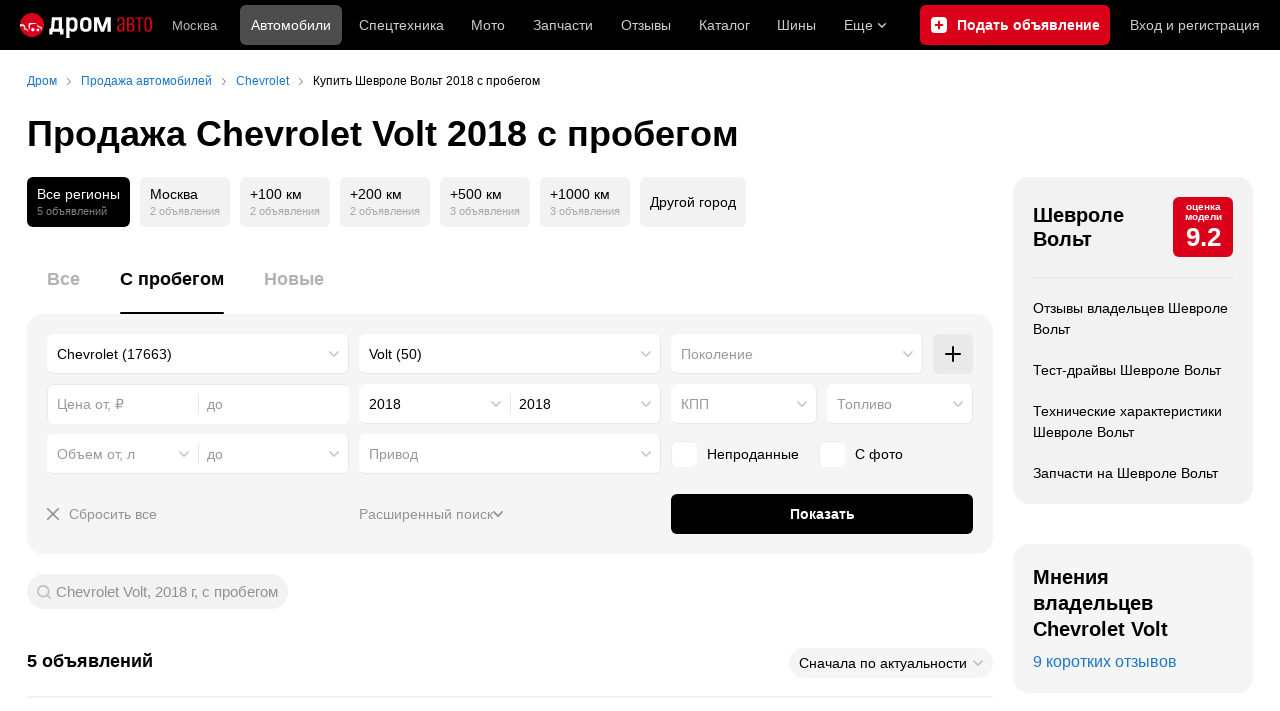

--- FILE ---
content_type: text/html; charset=windows-1251
request_url: https://auto.drom.ru/chevrolet/volt/year-2018/used/
body_size: 38840
content:
<!DOCTYPE html>
<html
    xmlns="http://www.w3.org/1999/xhtml"
    lang="ru"
    xml:lang="ru"
    class="drom-notouch"
>
<head>
                    <title>Купить Шевроле Вольт б/у 2018 от 1 650 000 рублей – 5 объявлений на Дроме. Продажа автомобилей Chevrolet Volt 2018 года с пробегом по России.</title>
        
                <meta http-equiv="X-UA-Compatible" content="IE=Edge"/>

        <meta name='copyright' content='drom.ru' />
<meta name='format-detection' content='telephone=no' />
<meta name='theme-color' content='#000000' />
<meta http-equiv='Content-Type' content='text/html; charset=windows-1251' />
<meta charset='windows-1251' />
<meta name='candy.config' content='{&quot;cf&quot;:{&quot;p&quot;:{&quot;min&quot;:&quot;1650000&quot;,&quot;max&quot;:&quot;1900000&quot;},&quot;y&quot;:{&quot;min&quot;:&quot;2018&quot;,&quot;max&quot;:&quot;2018&quot;},&quot;v&quot;:{&quot;min&quot;:&quot;1500&quot;,&quot;max&quot;:&quot;1500&quot;},&quot;m&quot;:3994,&quot;f&quot;:&quot;39&quot;,&quot;category_id&quot;:1},&quot;geor&quot;:77,&quot;geoc&quot;:0,&quot;id&quot;:27,&quot;b&quot;:1,&quot;bc&quot;:1,&quot;charset&quot;:&quot;utf-8&quot;}' />
<meta name='viewport' content='width=device-width' />
<meta name='description' content='5 объявлений о продаже Шевроле Вольт 2018 с пробегом по России от 1 650 000 рублей. Цены на б/у Chevrolet Volt 2018 года от частных продавцов и официальных дилеров. Узнать стоимость подержанных автомобилей.' />
<meta name='keywords' content='авто, автомобили, форумы, автофорум, продажа б/у, пробег, подержанные, продажа авто, продажа автомобилей, отзывы, автовладельцы, объявления, цены, продажа, toyota, nissan, mitsubishi, honda, mazda, suzuki, subaru, audi, bmw, ford, opel, kia, hyundai, каталог' />
<meta property="og:image" content="https://r.drom.ru/images/og/drom-om.png" /><meta property="og:image:width" content="1200" /><meta property="og:image:height" content="630" /><meta property="og:description" content="5 объявлений о продаже Шевроле Вольт 2018 с пробегом по России от 1&nbsp;650&nbsp;000 рублей. Цены на б/у Chevrolet Volt 2018 года от частных продавцов и официальных дилеров. Узнать стоимость подержанных автомобилей." /><meta property="og:title" content="Купить Шевроле Вольт б/у 2018 от 1&nbsp;650&nbsp;000 рублей &ndash; 5 объявлений на Дроме. Продажа автомобилей Chevrolet Volt 2018 года с пробегом по России." /><meta property="og:url" content="https://auto.drom.ru/chevrolet/volt/year-2018/used/" /><meta property="og:type" content="website" /><meta property="og:site_name" content="Дром Авто" /><meta name="twitter:card" content="summary_large_image" /><meta name="twitter:site" content="@dromru" /><meta name="twitter:creator" content="@dromru" />
                <link rel="preconnect" href="https://r.drom.ru" crossorigin>
        <link rel="preconnect" href="https://s.drom.ru" crossorigin>
        <link rel="preconnect" href="https://www.farpost.ru" crossorigin>
        <link rel="preconnect" href="https://counter.yadro.ru" crossorigin>
        <link rel="preconnect" href="https://yummy.drom.ru" crossorigin>
        <link rel="preconnect" href="https://s6.auto.drom.ru" crossorigin>
        <link rel="preconnect" href="https://bs-dante.ru" crossorigin>

                         
        
                            <script>
                !function(){const t=[],e=()=>{};document.addEventListener("error",(r=>{try{if(!r.target)return;if(!["SCRIPT","LINK","IMG","VIDEO","IFRAME"].includes(r.target.tagName))return;const n=r.target.src||r.target.href||"";if(-1===n.indexOf("rdrom.ru"))return;t.push(n),((t,r)=>{setTimeout((()=>{try{fetch("https://www.drom.ru/fm.txt?fldsl=1&handler="+t+"&url="+encodeURI(r),{credentials:"include",mode:"no-cors",keepalive:!0}).then(e,e)}catch{}}),0)})("e1",n)}catch(t){}}),!0)}();
            </script>
        
        
        
                                <script>
                window.dataLayer = window.dataLayer || [];
            </script>

                                            <script>(function(w,d,s,l,i){w[l]=w[l]||[];w[l].push({'gtm.start':
                new Date().getTime(),event:'gtm.js'});var f=d.getElementsByTagName(s)[0],
                j=d.createElement(s),dl=l!='dataLayer'?'&l='+l:'';j.async=true;j.src=
                '/dpg/?id='+i+dl;f.parentNode.insertBefore(j,f);
                })(window,document,'script','dataLayer','');</script>

                        <script>
                function gtag(){var a=arguments;function c(){dataLayer.push(a)}
                if(window.requestIdleCallback){window.requestIdleCallback(c)}else{setTimeout(c,0)}}
            </script>

        <link href="https://r1.drom.ru/js/bundles/bulls-list-auto.42ff8b6322e62c84.css" rel="stylesheet" type="text/css" /><link href="https://r1.drom.ru/js/bundles/styles.a560ab18270abec2.css" rel="stylesheet" type="text/css" />
        <link data-chunk="bulls-list-auto-layout-desktop" rel="stylesheet" href="https://r1.drom.ru/js/bundles/bulls-list-auto-layout-desktop.efb6f3ccf034258f.chunk.css">
<link data-chunk="desktop-theme-swither" rel="stylesheet" href="https://r1.drom.ru/js/bundles/desktop-theme-swither.1a0e7d8dbe502199.chunk.css">
<link data-chunk="sales-bull-page-cars-filter-desktop" rel="stylesheet" href="https://r1.drom.ru/js/bundles/sales-bull-page-cars-filter-desktop.f5e65adf23b47346.chunk.css">
<link data-chunk="sales-bulls-list-reviews-desktop" rel="stylesheet" href="https://r1.drom.ru/js/bundles/sales-bulls-list-reviews-desktop.9faa9b3ec4d99031.chunk.css">
        
        
                                    
            <link rel="shortcut icon" href="https://r.drom.ru/favicon.ico?v=2" type="image/x-icon"/>

            <link
                    rel="apple-touch-icon"
                    href="https://r.drom.ru/touch/images/mobile/icons/apple-touch-icon.png?3="
            />
        
        
        
        <link href="https://auto.drom.ru/chevrolet/volt/year-2018/used/" rel="canonical" />
        
                    <script type="text/javascript">
            if (window.matchMedia && window.matchMedia('(prefers-color-scheme: dark)').matches) {
                document.documentElement.classList.add('dark');
            } else {
                document.documentElement.classList.add('light');
            }
        </script>
                <style>
        .stats {
            display: inline;
            height: 0;
            left: -1000px;
            position: absolute;
            top: -1000px;
            visibility: hidden;
            width: 0;
        }
    </style>
</head>
<body
        class="page page_section_sales"
    data-section-alias="sales"
    data-page-alias="bulls_list"
>

<!-- RENDER_OK --><!-- upper_invisible_block -->
<div class="stats" data-async-counter>
    <!--LiveInternet counter--><script type="text/javascript">
new Image().src = "//counter.yadro.ru/hit;drom?r"+
escape(document.referrer)+((typeof(screen)=="undefined")?"":
";s"+screen.width+"*"+screen.height+"*"+(screen.colorDepth?
screen.colorDepth:screen.pixelDepth))+";u"+escape(document.URL)+
";h"+escape(document.title.substring(0,150))+
";"+Math.random();</script><!--/LiveInternet--> 
<script type="text/javascript">!function(){var e="https://www.drom.ru/dummy.gif?goal=dr_df";e+="&ss="+window.screen.width+"x"+window.screen.height;e+="&ws="+window.innerWidth+"x"+window.innerHeight;location.hash&&(e+="&refererFragment="+encodeURIComponent(location.hash)),new Image().src=e}();</script><script type="text/javascript">!function(){var url = "https://www.drom.ru/dummy.txt?event=pageview&sa=sales&pa=bulls_list&viewType=desktop&sourceReferer=";function e(e){e+="&ss="+window.screen.width+"x"+window.screen.height;e+="&ws="+window.innerWidth+"x"+window.innerHeight;location.hash&&(e+="&refererFragment="+encodeURIComponent(location.hash)),(new Image).src=e}e(url),window.document.addEventListener("pageViewTrack",(function(n){var r=url;for(var a in n.detail.override){var i=n.detail.override[a],o=new RegExp("([?&]"+a+"=)([^&]*)","i");r=r.replace(o,"$1"+i)}e(r)}))}();</script></div>
<!-- /upper_invisible_block -->
<div data-app-root="bulls-list-auto"><style data-emotion="css uewl2b 10ib5jr flpniz">.css-uewl2b{margin-bottom:20px;}.css-10ib5jr{margin-bottom:40px;}.css-flpniz{margin-bottom:60px;}</style><style data-emotion="css j1t4kz">.css-j1t4kz >iframe{display:block;-webkit-print-color-scheme:auto;color-scheme:auto;}</style><div class="css-j1t4kz e1cpumhg0" data-zone-id="1203" style="display:none" id="candy_topline"></div><div class="css-uewl2b"><div data-ga-stats-track-view="true" data-ga-stats-engine="ga|va" data-ga-stats-name="topmenu" data-ftid="component_header" class="_1e74g3sa"><div class="_1e74g3sb"><a class="_7j8reb0" href="https://www.drom.ru" aria-label="Главная"><img src="https://r1.drom.ru/js/bundles/media/drom-logo-drom-auto.6ad1ca2911823b5f.svg" width="132" height="25" class="_7j8reb2" alt="Дром Авто"/></a><div class="_1e74g3sd" data-ftid="component_header_region"><a class="_13om1hn0" data-ga-stats-track-click="true" data-ga-stats-name="HomeRegionChange" data-ga-stats-engine="ga|va" data-ftid="component_header_region" href="https://www.drom.ru/my_region/"><div class="_13om1hn1"><svg width="10" height="13" viewBox="0 0 10 13" fill="none" xmlns="http://www.w3.org/2000/svg"><path fill-rule="evenodd" clip-rule="evenodd" d="M8.535 1.41c-1.952-1.88-5.118-1.88-7.07 0C-.204 3.016-.48 5.526.805 7.432l3.505 5.207a.84.84 0 0 0 1.38 0l3.506-5.207c1.283-1.906 1.008-4.416-.66-6.022ZM5 7a2 2 0 1 0 0-4 2 2 0 0 0 0 4Z" fill="currentColor"></path></svg></div>Москва</a></div><div class="_1e74g3se"><a class="_1tt78qz3 _1tt78qz4" data-ga-stats-track-click="true" data-ga-stats-name="topmenu_sales" data-ga-stats-engine="ga|va" data-ftid="component_header_main-menu-item" href="https://auto.drom.ru/">Автомобили</a><a class="_1tt78qz3 _1tt78qz5" data-ga-stats-track-click="true" data-ga-stats-name="topmenu_spec" data-ga-stats-engine="ga|va" data-ftid="component_header_main-menu-item" href="https://auto.drom.ru/spec/"><span class="_1nwuuo41">Спецтехника</span><span class="_1nwuuo40">Грузовики и спецтехника</span></a><a class="_1tt78qz3 _1tt78qz5" data-ga-stats-track-click="true" data-ga-stats-name="topmenu_moto" data-ga-stats-engine="ga|va" data-ftid="component_header_main-menu-item" href="https://auto.drom.ru/moto/"><span class="_1nwuuo41">Мото</span><span class="_1nwuuo40">Мотоциклы</span></a><a class="_1tt78qz3 _1tt78qz5" data-ga-stats-track-click="true" data-ga-stats-name="topmenu_baza" data-ga-stats-engine="ga|va" data-ftid="component_header_main-menu-item" href="https://baza.drom.ru/moskovskaya-obl/sell_spare_parts/">Запчасти</a><a class="_1tt78qz3 _1tt78qz5" data-ga-stats-track-click="true" data-ga-stats-name="topmenu_reviews" data-ga-stats-engine="ga|va" data-ftid="component_header_main-menu-item" href="https://www.drom.ru/reviews/">Отзывы</a><a class="_1tt78qz3 _1tt78qz5" data-ga-stats-track-click="true" data-ga-stats-name="topmenu_catalog_new" data-ga-stats-engine="ga|va" data-ftid="component_header_main-menu-item" href="https://www.drom.ru/catalog/">Каталог</a><a class="_1tt78qz3 _1tt78qz5 _1tt78qz6" data-ga-stats-track-click="true" data-ga-stats-name="topmenu_tire" data-ga-stats-engine="ga|va" data-ftid="component_header_main-menu-item" href="https://baza.drom.ru/wheel/tire/">Шины</a><div data-ftid="component_header_additional-menu-expand-controller" class="_1tt78qz3 fgphtk2 fgphtk5 _1e74g3s0">Еще<svg width="10" height="6" viewBox="0 0 10 6" fill="none" xmlns="http://www.w3.org/2000/svg" class="fgphtk6"><path fill-rule="evenodd" clip-rule="evenodd" d="M1.429.253a.819.819 0 0 0-1.184 0 .883.883 0 0 0 0 1.22l4.142 4.274A.821.821 0 0 0 5 6a.821.821 0 0 0 .612-.253l4.143-4.273a.883.883 0 0 0 0-1.221.819.819 0 0 0-1.184 0L5 3.937 1.429.253Z" fill="currentColor"></path></svg><div class="fgphtk0"><a class="_1tt78qz3 _1tt78qz5 _1tt78qz7 _1tt78qz8" style="--_1tt78qz2:40px;--_1tt78qz1:20px" data-ga-stats-track-click="true" data-ga-stats-name="topmenu_tire" data-ga-stats-engine="ga|va" data-ftid="component_header_additional-menu-item" href="https://baza.drom.ru/wheel/tire/">Продажа шин</a><a class="_1tt78qz3 _1tt78qz5 _1tt78qz8" style="--_1tt78qz2:40px;--_1tt78qz1:20px" data-ga-stats-track-click="true" data-ga-stats-name="topmenu_auction_statistics" data-ga-stats-engine="ga|va" data-ftid="component_header_additional-menu-item" href="https://www.drom.ru/world/japan/">Аукционы Японии<img class="suwt2n0" src="https://r1.drom.ru/js/bundles/media/japan-flag.bf9a17658c236ff3.svg" alt="флаг Японии"/></a><a class="_1tt78qz3 _1tt78qz5 _1tt78qz8" style="--_1tt78qz2:40px;--_1tt78qz1:20px" data-ga-stats-track-click="true" data-ga-stats-name="topmenu_chinese_bulletins" data-ga-stats-engine="ga|va" data-ftid="component_header_additional-menu-item" href="https://www.drom.ru/world/china/">Автомобили из Китая<img class="suwt2n0" src="https://r1.drom.ru/js/bundles/media/chinese-flag.cfdec233e74cc137.svg" alt="флаг Китая"/></a><a class="_1tt78qz3 _1tt78qz5 _1tt78qz8" style="--_1tt78qz2:40px;--_1tt78qz1:20px" data-ga-stats-track-click="true" data-ga-stats-name="topmenu_korea_bulletins" data-ga-stats-engine="ga|va" data-ftid="component_header_additional-menu-item" href="https://www.drom.ru/world/korea/">Автомобили из Кореи<img class="suwt2n0" src="https://r1.drom.ru/js/bundles/media/korea-flag.3c2257732f43d3df.svg" alt="флаг Кореи"/></a><a class="_1tt78qz3 _1tt78qz5 _1tt78qz8" style="--_1tt78qz2:40px;--_1tt78qz1:20px" data-ga-stats-track-click="true" data-ga-stats-name="topmenu_german_bulletins" data-ga-stats-engine="ga|va" data-ftid="component_header_additional-menu-item" href="https://www.drom.ru/world/germany/">Автомобили из Германии<img class="suwt2n0" src="https://r1.drom.ru/js/bundles/media/germany-flag.dd9dbed7d0dc0529.svg" alt="флаг Германии"/></a><a class="_1tt78qz3 _1tt78qz5 _1tt78qz8" style="--_1tt78qz2:40px;--_1tt78qz1:20px" data-ga-stats-track-click="true" data-ga-stats-name="topmenu_electro" data-ga-stats-engine="ga|va" data-ftid="component_header_additional-menu-item" href="https://www.drom.ru/electro/">Электромобили</a><a class="_1tt78qz3 _1tt78qz5 _1tt78qz8" style="--_1tt78qz2:40px;--_1tt78qz1:20px" data-ga-stats-track-click="true" data-ga-stats-name="topmenu_chinese_catalog" data-ga-stats-engine="ga|va" data-ftid="component_header_additional-menu-item" href="https://www.drom.ru/catalog/chinese/">Каталог китайских авто</a><a class="_1tt78qz3 _1tt78qz5 _1tt78qz8" style="--_1tt78qz2:40px;--_1tt78qz1:20px" data-ga-stats-track-click="true" data-ga-stats-name="topmenu_osago" data-ga-stats-engine="ga|va" data-ftid="component_header_additional-menu-item" href="https://www.drom.ru/osago/">ОСАГО онлайн</a><a class="_1tt78qz3 _1tt78qz5 _1tt78qz8" style="--_1tt78qz2:40px;--_1tt78qz1:20px" data-ga-stats-track-click="true" data-ga-stats-name="topmenu_autocredits" data-ga-stats-engine="ga|va" data-ftid="component_header_additional-menu-item" href="https://www.drom.ru/autocredits/moskva/">Автокредиты</a><a class="_1tt78qz3 _1tt78qz5 _1tt78qz8" style="--_1tt78qz2:40px;--_1tt78qz1:20px" data-ga-stats-track-click="true" data-ga-stats-name="topmenu_vin" data-ga-stats-engine="ga|va" data-ftid="component_header_additional-menu-item" href="https://vin.drom.ru/?utm_source=top_menu_link">Проверка по VIN</a><a class="_1tt78qz3 _1tt78qz5 _1tt78qz8" style="--_1tt78qz2:40px;--_1tt78qz1:20px" data-ga-stats-track-click="true" data-ga-stats-name="topmenu_rate_car" data-ga-stats-engine="ga|va" data-ftid="component_header_additional-menu-item" href="https://auto.drom.ru/rate_car/">Оценить автомобиль</a><a class="_1tt78qz3 _1tt78qz5 _1tt78qz8" style="--_1tt78qz2:40px;--_1tt78qz1:20px" data-ga-stats-track-click="true" data-ga-stats-name="topmenu_forums" data-ga-stats-engine="ga|va" data-ftid="component_header_additional-menu-item" href="https://www.forumsdrom.ru/">Форумы</a><a class="_1tt78qz3 _1tt78qz5 _1tt78qz8" style="--_1tt78qz2:40px;--_1tt78qz1:20px" data-ga-stats-track-click="true" data-ga-stats-name="topmenu_pdd" data-ga-stats-engine="ga|va" data-ftid="component_header_additional-menu-item" href="https://www.drom.ru/pdd/">ПДД онлайн</a><a class="_1tt78qz3 _1tt78qz5 _1tt78qz8" style="--_1tt78qz2:40px;--_1tt78qz1:20px" data-ga-stats-track-click="true" data-ga-stats-name="topmenu_faq" data-ga-stats-engine="ga|va" data-ftid="component_header_additional-menu-item" href="https://www.drom.ru/faq/">Вопросы и ответы</a><a class="_1tt78qz3 _1tt78qz5 _1tt78qz8" style="--_1tt78qz2:40px;--_1tt78qz1:20px" data-ga-stats-track-click="true" data-ga-stats-name="topmenu_topcars" data-ga-stats-engine="ga|va" data-ftid="component_header_additional-menu-item" href="https://www.drom.ru/topcars/">Рейтинг авто</a><a class="_1tt78qz3 _1tt78qz5 _1tt78qz8" style="--_1tt78qz2:40px;--_1tt78qz1:20px" data-ga-stats-track-click="true" data-ga-stats-name="topmenu_shina_catalog" data-ga-stats-engine="ga|va" data-ftid="component_header_additional-menu-item" href="https://www.drom.ru/shina/">Каталог шин</a><a class="_1tt78qz3 _1tt78qz5 _1tt78qz8" style="--_1tt78qz2:40px;--_1tt78qz1:20px" data-ga-stats-track-click="true" data-ga-stats-name="topmenu_dkp" data-ga-stats-engine="ga|va" data-ftid="component_header_additional-menu-item" href="https://www.drom.ru/misc/dkp/">Договор купли-продажи</a><a class="_1tt78qz3 _1tt78qz5 _1tt78qz8" style="--_1tt78qz2:40px;--_1tt78qz1:20px" data-ga-stats-track-click="true" data-ga-stats-name="topmenu_law" data-ga-stats-engine="ga|va" data-ftid="component_header_additional-menu-item" href="https://law.drom.ru/">Правовые вопросы</a><a class="_1tt78qz3 _1tt78qz5 _1tt78qz8" style="--_1tt78qz2:40px;--_1tt78qz1:20px" data-ga-stats-track-click="true" data-ga-stats-name="topmenu_sitemap" data-ga-stats-engine="ga|va" data-ftid="component_header_additional-menu-item" href="https://www.drom.ru/sitemap/">Карта сайта</a><a class="_1tt78qz3 _1tt78qz5 _1tt78qz8" style="--_1tt78qz2:40px;--_1tt78qz1:20px" data-ga-stats-track-click="true" data-ga-stats-name="topmenu_commerce" data-ga-stats-engine="ga|va" data-ftid="component_header_additional-menu-item" href="https://www.drom.ru/commerce/">Размещение на Дроме</a><a class="_1tt78qz3 _1tt78qz5 _1tt78qz8" style="--_1tt78qz2:40px;--_1tt78qz1:20px" data-ga-stats-track-click="true" data-ga-stats-name="topmenu_for_business" data-ga-stats-engine="ga|va" data-ftid="component_header_additional-menu-item" href="https://baza.drom.ru/for-business">Разместить прайс</a><button type="button" class="pidfrx0 _1tt78qz3 _1tt78qz5 _1tt78qz8" style="--_1tt78qz2:40px;--_1tt78qz1:20px" data-ga-stats-name="theme-menu-button" data-ga-stats-track-click="true" data-ga-stats-infinity-tracking="true" data-ga-stats-engine="va">Тема оформления</button><a class="_1tt78qz3 _1tt78qz5 _1tt78qz8" style="--_1tt78qz2:40px;--_1tt78qz1:20px" data-ga-stats-track-click="true" data-ga-stats-name="topmenu_help" data-ga-stats-engine="ga|va" data-ftid="component_header_additional-menu-item" href="https://my.drom.ru/help/VozniklaProblemanaDrome">Помощь</a></div></div></div><a class="_1e74g3s5 _1e74g3s6" data-ga-stats-track-click="true" data-ga-stats-engine="ga|va" data-ga-stats-name="ButtonAddBull" data-ftid="component_header_add-bull" aria-label="Подать объявление" href="https://auto.drom.ru/addbull/"><span class="_1e74g3s8">Продать</span><span class="_1e74g3s9">Подать объявление</span></a><div class="_1e74g3sj _1e74g3sl"><a class="_1tt78qz3 oco7hz0" style="--_1tt78qz1:20px" data-ga-stats-track-click="true" data-ga-stats-name="auth_block_login" data-ga-stats-engine="ga|va" data-ftid="component_header_login" href="https://my.drom.ru/sign?return=https%3A%2F%2Fauto.drom.ru%2Fchevrolet%2Fvolt%2Fyear-2018%2Fused%2F%3Ftcb%3D1768759721" rel="nofollow">Вход<span class="_1e74g3si"> <!-- -->и<!-- --> <!-- -->регистрация</span></a></div></div></div><div class="ftldj64 _140mecg0"><div data-ftid="header_breadcrumb" data-ga-stats-name="breadcrumbs" data-ga-stats-track-view="true"><div class="_1lj8ai61" data-ftid="header_breadcrumb-item"><a class="g6gv8w4 g6gv8w7 _1lj8ai65" href="https://www.drom.ru/" data-ftid="header_breadcrumb_link" data-ga-stats-name="breadcrumbs" data-ga-stats-track-click="true" data-ga-stats-va-payload="{&quot;breadcrumb_number&quot;:1}"><span class="_1lj8ai62">Дром</span></a></div><div class="_1lj8ai61" data-ftid="header_breadcrumb-item"><a class="g6gv8w4 g6gv8w7 _1lj8ai65" href="https://auto.drom.ru/" data-ftid="header_breadcrumb_link" data-ga-stats-name="breadcrumbs" data-ga-stats-track-click="true" data-ga-stats-va-payload="{&quot;breadcrumb_number&quot;:2}"><span class="_1lj8ai62">Продажа автомобилей</span></a></div><div class="_1lj8ai61" data-ftid="header_breadcrumb-item"><a class="g6gv8w4 g6gv8w7 _1lj8ai65" href="https://auto.drom.ru/chevrolet/" data-ftid="header_breadcrumb_link" data-ga-stats-name="breadcrumbs" data-ga-stats-track-click="true" data-ga-stats-va-payload="{&quot;breadcrumb_number&quot;:3}"><span class="_1lj8ai62">Chevrolet</span></a></div><div class="_1lj8ai61"><span class="_1lj8ai62" data-ftid="header_breadcrumb-item">Купить Шевроле Вольт 2018 с пробегом</span></div></div></div></div><div class="ftldj64 css-uewl2b"><style data-emotion="css 171tzmt">.css-171tzmt{margin-bottom:40px;}.css-171tzmt >iframe{display:block;-webkit-print-color-scheme:auto;color-scheme:auto;}</style><div class="css-171tzmt e1cpumhg0" data-zone-id="360" style="display:none" id="candy_center_top"></div><style data-emotion="css 18vxf0n">.css-18vxf0n{display:block;font-weight:bold;position:relative;-webkit-transition:color 150ms ease-out;transition:color 150ms ease-out;font-size:36px;line-height:1.3;}.drom-mobile .css-18vxf0n{font-size:24px;line-height:1.3;}</style><h1 class="css-18vxf0n e18vbajn0">Продажа Chevrolet Volt 2018 с пробегом</h1></div><div class="ftldj64 css-flpniz"><div class="ftldj60"><div class="ftldj61"><style data-emotion="css 15rmn0z">.css-15rmn0z{display:-webkit-box;display:-webkit-flex;display:-ms-flexbox;display:flex;-webkit-box-flex-wrap:wrap;-webkit-flex-wrap:wrap;-ms-flex-wrap:wrap;flex-wrap:wrap;margin-bottom:20px;}.css-15rmn0z>*{margin-right:10px;margin-bottom:20px;}.css-15rmn0z>*:last-child{margin-right:0;}</style><div class="css-15rmn0z e1ity49y0" data-ga-stats-name="search-location-picker" data-ga-stats-track-view="true"><style data-emotion="css 1mdbwix">.css-1mdbwix{display:-webkit-box;display:-webkit-flex;display:-ms-flexbox;display:flex;-webkit-flex-direction:column;-ms-flex-direction:column;flex-direction:column;-webkit-box-pack:center;-ms-flex-pack:center;-webkit-justify-content:center;justify-content:center;border-radius:9px;box-sizing:border-box;line-height:1;height:50px;padding:10px;background-color:var(--dark-active-bg);}.css-1mdbwix>*{margin-bottom:5px;}.css-1mdbwix>*:last-child{margin:0;}html:not(.drom-mobile) .css-1mdbwix{border-radius:6px;}.css-1mdbwix .e7eorrb3{color:var(--white);}.css-1mdbwix .e7eorrb2{color:hsla(0, 0%, 100%, 0.50);}html.dark .css-1mdbwix .e7eorrb2{color:hsla(0, 0%, 100%, 0.40);}</style><div data-ftid="sales_search-location-picker_selected" data-slp-actv-lctn="true" class="css-1mdbwix e7eorrb1"><div class="css-0 e7eorrb3">Все регионы</div><style data-emotion="css 1t89zvq">.css-1t89zvq{font-size:11px;}</style><div class="css-1t89zvq e7eorrb2">5 объявлений</div></div><style data-emotion="css 1o2iuke">.css-1o2iuke{display:-webkit-box;display:-webkit-flex;display:-ms-flexbox;display:flex;-webkit-flex-direction:column;-ms-flex-direction:column;flex-direction:column;-webkit-box-pack:center;-ms-flex-pack:center;-webkit-justify-content:center;justify-content:center;border-radius:9px;box-sizing:border-box;line-height:1;height:50px;padding:10px;background-color:var(--background-primary-alpha);-webkit-transition:background-color 150ms ease-out;transition:background-color 150ms ease-out;-webkit-text-decoration:none;text-decoration:none;cursor:pointer;}.css-1o2iuke>*{margin-bottom:5px;}.css-1o2iuke>*:last-child{margin:0;}html:not(.drom-mobile) .css-1o2iuke{border-radius:6px;}.drom-notouch .css-1o2iuke:hover,.drom-touch .css-1o2iuke:active{background-color:var(--dark-hover-bg);}.css-1o2iuke .e7eorrb3{color:hsl(0, 0%, 0%);}html.dark .css-1o2iuke .e7eorrb3{color:hsla(0, 0%, 100%, 0.50);}.css-1o2iuke .e7eorrb2{color:var(--primary-alpha30);}</style><a href="https://auto.drom.ru/moscow/chevrolet/volt/year-2018/used/" data-ga-stats-track-click="filter" data-ga-stats-name="geoCity" data-ftid="sales_search-location-picker_geoCity" class="css-1o2iuke e7eorrb0"><div class="css-0 e7eorrb3">Москва</div><div class="css-1t89zvq e7eorrb2">2 объявления</div></a><a href="https://auto.drom.ru/moscow/chevrolet/volt/year-2018/used/?distance=100" data-ga-stats-track-click="filter" data-ga-stats-name="distance100" data-ftid="sales_search-location-picker_distance100" class="css-1o2iuke e7eorrb0"><div class="css-0 e7eorrb3">+100 км</div><div class="css-1t89zvq e7eorrb2">2 объявления</div></a><a href="https://auto.drom.ru/moscow/chevrolet/volt/year-2018/used/?distance=200" data-ga-stats-track-click="filter" data-ga-stats-name="distance200" data-ftid="sales_search-location-picker_distance200" class="css-1o2iuke e7eorrb0"><div class="css-0 e7eorrb3">+200 км</div><div class="css-1t89zvq e7eorrb2">2 объявления</div></a><a href="https://auto.drom.ru/moscow/chevrolet/volt/year-2018/used/?distance=500" data-ga-stats-track-click="filter" data-ga-stats-name="distance500" data-ftid="sales_search-location-picker_distance500" class="css-1o2iuke e7eorrb0"><div class="css-0 e7eorrb3">+500 км</div><div class="css-1t89zvq e7eorrb2">3 объявления</div></a><a href="https://auto.drom.ru/moscow/chevrolet/volt/year-2018/used/?distance=1000" data-ga-stats-track-click="filter" data-ga-stats-name="distance1000" data-ftid="sales_search-location-picker_distance1000" class="css-1o2iuke e7eorrb0"><div class="css-0 e7eorrb3">+1000 км</div><div class="css-1t89zvq e7eorrb2">3 объявления</div></a><style data-emotion="css 1cniqa6">.css-1cniqa6{display:-webkit-box;display:-webkit-flex;display:-ms-flexbox;display:flex;-webkit-flex-direction:column;-ms-flex-direction:column;flex-direction:column;-webkit-box-pack:center;-ms-flex-pack:center;-webkit-justify-content:center;justify-content:center;border-radius:9px;box-sizing:border-box;line-height:1;height:50px;padding:10px;-webkit-align-items:center;-webkit-box-align:center;-ms-flex-align:center;align-items:center;background:var(--background-primary-alpha);-webkit-transition:background-color 150ms ease-out;transition:background-color 150ms ease-out;-webkit-text-decoration:none;text-decoration:none;cursor:pointer;position:relative;color:hsl(0, 0%, 0%);}.css-1cniqa6>*{margin-bottom:5px;}.css-1cniqa6>*:last-child{margin:0;}html:not(.drom-mobile) .css-1cniqa6{border-radius:6px;}.drom-notouch .css-1cniqa6:hover,.drom-touch .css-1cniqa6:active{background:var(--dark-hover-bg);}html.dark .css-1cniqa6{color:hsla(0, 0%, 100%, 0.50);}</style><a href="https://auto.drom.ru/cities/chevrolet/volt/year-2018/used/" data-ga-stats-track-click="filter" data-ga-stats-name="geoOverCity" data-ftid="sales_search-location-picker_geoOverCity" class="css-1cniqa6 e1sfjiif0">Другой город</a></div><div class="css-uewl2b"><style data-emotion="css lvyu5j 1r2f04i uewl2b 18z2ifs">.css-lvyu5j{margin-right:10px;}.css-1r2f04i{margin-bottom:10px;}.css-18z2ifs{margin-right:-10px;}</style><style data-emotion="css 879ic9">.css-879ic9{margin-left:20px;}</style><style data-emotion="css 1izp6o5">.css-1izp6o5{white-space:nowrap;position:relative;-webkit-overflow-scrolling:touch;overflow-x:auto;margin-left:20px;}.css-1izp6o5::-webkit-scrollbar,.css-1izp6o5::-webkit-scrollbar-thumb,.css-1izp6o5::-webkit-scrollbar-track{width:0!important;height:0!important;display:none!important;background:transparent!important;}</style><div class="etr6lew0 css-1izp6o5 ecfvmew0" data-scrollable=""><div role="tablist" aria-label="Тип автомобиля" class="_3ynq474 _3ynq476"><button class="_3ynq47a _3ynq47d _3ynq47e _3ynq47h _3ynq47m" tabindex="-1" aria-selected="false" type="button" role="tab"><span class="_3ynq47p">Все</span></button><button class="_3ynq47a _3ynq47d _3ynq47e _3ynq47h _3ynq47l" tabindex="0" aria-selected="true" type="button" role="tab"><span class="_3ynq47p">С пробегом</span></button><button class="_3ynq47a _3ynq47d _3ynq47e _3ynq47h _3ynq47m" tabindex="-1" aria-selected="false" type="button" role="tab"><span class="_3ynq47p">Новые</span></button></div></div><style data-emotion="css 13s05lt">.css-13s05lt{padding:20px;margin-bottom:20px;border-radius:16px;background:var(--background-primary);}@media (max-width: 1151px){.css-13s05lt .eiy4qr62::before{margin-right:5px;}.css-13s05lt .eiy4qr62{font-size:13px;}}</style><form name="filters" autoComplete="off" data-ftid="sales__filter" data-filter-form="true" class="css-13s05lt ebbn3la1"><style data-emotion="css 3jcsdf animation-1fg90f7">.css-3jcsdf[data-animate]{-webkit-animation:animation-1fg90f7 250ms;animation:animation-1fg90f7 250ms;}@-webkit-keyframes animation-1fg90f7{0%{opacity:1;-webkit-animation-timing-function:ease-out;animation-timing-function:ease-out;}50%{opacity:0;-webkit-animation-timing-function:ease-in;animation-timing-function:ease-in;}100%{opacity:1;-webkit-animation-timing-function:ease-out;animation-timing-function:ease-out;}}@keyframes animation-1fg90f7{0%{opacity:1;-webkit-animation-timing-function:ease-out;animation-timing-function:ease-out;}50%{opacity:0;-webkit-animation-timing-function:ease-in;animation-timing-function:ease-in;}100%{opacity:1;-webkit-animation-timing-function:ease-out;animation-timing-function:ease-out;}}</style><div class="css-3jcsdf ebbn3la0"><style data-emotion="css 2tak37">.css-2tak37{display:-webkit-box;display:-webkit-flex;display:-ms-flexbox;display:flex;-webkit-box-pack:justify;-webkit-justify-content:space-between;justify-content:space-between;margin-bottom:10px;}.css-2tak37>*{-webkit-flex:1 0 0px;-ms-flex:1 0 0px;flex:1 0 0px;min-width:0;}</style><div class="css-2tak37 e1lm3vns0"><style data-emotion="css mwckxy">.css-mwckxy{min-width:0;margin-right:10px;}</style><div class="css-mwckxy evnwjo70"><style data-emotion="css q04j3t">.css-q04j3t{position:relative;max-width:100%;outline:none;}.css-q04j3t:focus-visible [data-select-text-box]:not(:disabled){border-radius:var(--override-border-radius, 6px)!important;border-color:var(--override-border-color-focus, var(--control-border) transparent transparent var(--control-border));z-index:13;box-shadow:0px 6px 20px hsla(224, 52%, 22%, 0.1);background-color:var(--override-focus, hsl(0, 0%, 100%))!important;}html.dark .css-q04j3t:focus-visible [data-select-text-box]:not(:disabled){border-color:var(--override-border-color-focus, var(--control-hover-border));background-color:var(--override-focus, var(--primary-alpha20))!important;}</style><div tabindex="0" role="combobox" aria-controls="m3ri920ee98o-drpdwn" aria-expanded="false" aria-label="Chevrolet (17663), Марка" class="css-q04j3t e1m504pf0" data-ftid="sales__filter_fid" aria-disabled="false"><style data-emotion="css 75hx9m">.css-75hx9m{position:relative;max-width:100%;-webkit-transition:-webkit-transform 0.15s ease-out;transition:transform 0.15s ease-out;}.css-75hx9m *:disabled~.e165m19a0{opacity:0.6;}.css-75hx9m:active{-webkit-transform:scale(0.98);-moz-transform:scale(0.98);-ms-transform:scale(0.98);transform:scale(0.98);}.css-75hx9m:active .e75dypj1:not(:disabled){-webkit-transform:unset;-moz-transform:unset;-ms-transform:unset;transform:unset;}</style><div class="css-75hx9m e1a8pcii0"><style data-emotion="css efd9uz">.css-efd9uz{width:100%;box-sizing:border-box;padding:9px;text-align:left;position:relative;white-space:nowrap;overflow:hidden;text-overflow:ellipsis;-webkit-appearance:none;-moz-appearance:none;-ms-appearance:none;appearance:none;color:var(--text-primary);height:40px;line-height:20px;font-size:14px;border-radius:var(--override-border-radius, 6px);transition-property:border-color,background-color,opacity,box-shadow;transition-duration:0.15s;transition-timing-function:ease-out;border:1px solid;border-color:var(--override-border-color, var(--control-border) transparent transparent var(--control-border));background-color:var(--element-on-form-bg);padding-right:31px;cursor:pointer;border-color:transparent;border-bottom-color:var(--control-border);border-right-color:var(--control-border);color:var(--text-primary);}.css-efd9uz::-webkit-calendar-picker-indicator{-webkit-margin-start:10px;margin-inline-start:10px;}.drom-notouch .css-efd9uz:not(:disabled):hover{border-radius:var(--override-border-radius, 6px)!important;border-color:var(--control-hover-border);z-index:12;background-color:var(--override-hover, var(--element-on-form-bg));}.css-efd9uz:not(:disabled):focus{border-radius:var(--override-border-radius, 6px)!important;border-color:var(--override-border-color-focus, var(--control-border) transparent transparent var(--control-border));z-index:13;box-shadow:0px 6px 20px hsla(224, 52%, 22%, 0.1);background-color:var(--override-focus, hsl(0, 0%, 100%))!important;}html.dark .css-efd9uz:not(:disabled):focus{border-color:var(--override-border-color-focus, var(--control-hover-border));background-color:var(--override-focus, var(--primary-alpha20))!important;}.css-efd9uz:disabled{opacity:0.6;cursor:default!important;color:var(--text-secondary)!important;}.css-efd9uz::-webkit-input-placeholder{color:var(--text-secondary);opacity:1;}.css-efd9uz::-moz-placeholder{color:var(--text-secondary);opacity:1;}.css-efd9uz:-ms-input-placeholder{color:var(--text-secondary);opacity:1;}.css-efd9uz::placeholder{color:var(--text-secondary);opacity:1;}.css-efd9uz:focus:not(:disabled){background:var(--element-on-form-bg);}.css-efd9uz:not(:focus)::-webkit-input-placeholder{color:var(--text-primary);}.css-efd9uz:not(:focus)::-moz-placeholder{color:var(--text-primary);}.css-efd9uz:not(:focus):-ms-input-placeholder{color:var(--text-primary);}.css-efd9uz:not(:focus)::placeholder{color:var(--text-primary);}.css-efd9uz:-moz-read-only::placeholder{color:var(--text-primary);}.css-efd9uz:read-only::placeholder{color:var(--text-primary);}</style><input readonly="" spellcheck="false" tabindex="-1" placeholder="Chevrolet (17663)" role="combobox" aria-controls="m3ri920ee98o-drpdwn" aria-expanded="false" aria-haspopup="listbox" aria-autocomplete="inline" aria-activedescendant="" data-select-text-box="true" class="css-efd9uz e1207tlp0" value=""/><style data-emotion="css mobhos">.css-mobhos{display:block;position:absolute;top:50%;right:10px;z-index:13!important;width:10px;height:6px;-webkit-transform:translateY(-50%);-moz-transform:translateY(-50%);-ms-transform:translateY(-50%);transform:translateY(-50%);-webkit-transition:-webkit-transform 0.15s ease-out;transition:transform 0.15s ease-out;cursor:pointer;pointer-events:none;color:var(--primary-alpha20);-webkit-background-position:center;background-position:center;background-repeat:no-repeat;-webkit-background-size:10px 6px;background-size:10px 6px;background-image:url("https://r1.drom.ru/js/bundles/media/arrow-down.6bd9bfda2983dcdc.svg");}@supports (-webkit-mask-image:url("")) or (mask-image:url("")){.css-mobhos{background-image:none;-webkit-mask-image:url("https://r1.drom.ru/js/bundles/media/arrow-down.6bd9bfda2983dcdc.svg");mask-image:url("https://r1.drom.ru/js/bundles/media/arrow-down.6bd9bfda2983dcdc.svg");-webkit-mask-repeat:no-repeat;mask-repeat:no-repeat;-webkit-mask-position:center;mask-position:center;-webkit-mask-size:10px 6px;mask-size:10px 6px;background-color:var(--primary-alpha20);}}</style><div class="css-mobhos e165m19a0"></div></div><style data-emotion="css 1kk3rjd">.css-1kk3rjd{position:absolute;display:block;margin-top:10px;box-sizing:border-box;min-width:100%;max-width:100%;z-index:20;box-shadow:0px 20px 60px -10px hsla(224, 52%, 22%, 0.1),0px 10px 20px -15px hsla(0, 59%, 20%, 0.08);border-radius:6px;padding:5px 5px 0;pointer-events:none;overflow-y:auto;overflow-x:hidden;opacity:0;outline:none;visibility:hidden;max-height:400px;background:var(--dropdown-on-form-bg);}html.dark .css-1kk3rjd{box-shadow:0 6px 30px rgba(0, 0, 0, 0.6);}.css-1kk3rjd>*{margin-bottom:5px;}.css-1kk3rjd::-webkit-scrollbar,.css-1kk3rjd::-webkit-scrollbar-thumb,.css-1kk3rjd::-webkit-scrollbar-track{width:0!important;height:0!important;display:none!important;background:transparent!important;}</style><div data-ftid="component_select_dropdown" id="m3ri920ee98o-drpdwn" role="listbox" class="css-1kk3rjd ewaf0l10"><style data-emotion="css 10zrduq">.css-10zrduq{width:100%;position:relative;margin-bottom:0!important;}</style><div style="height:0px" class="css-10zrduq e140pxhy0"></div></div></div></div><div class="css-mwckxy evnwjo70"><div tabindex="0" role="combobox" aria-controls="pzl9t623mo2q-drpdwn" aria-expanded="false" aria-label="Volt (50), Модель" class="css-q04j3t e1m504pf0" data-ftid="sales__filter_mid" aria-disabled="false"><div class="css-75hx9m e1a8pcii0"><input readonly="" spellcheck="false" tabindex="-1" placeholder="Volt (50)" role="combobox" aria-controls="pzl9t623mo2q-drpdwn" aria-expanded="false" aria-haspopup="listbox" aria-autocomplete="inline" aria-activedescendant="" data-select-text-box="true" class="css-efd9uz e1207tlp0" value=""/><div class="css-mobhos e165m19a0"></div></div><div data-ftid="component_select_dropdown" id="pzl9t623mo2q-drpdwn" role="listbox" class="css-1kk3rjd ewaf0l10"><div style="height:0px" class="css-10zrduq e140pxhy0"></div></div></div></div><style data-emotion="css pg8aei">.css-pg8aei{display:-webkit-box;display:-webkit-flex;display:-ms-flexbox;display:flex;-webkit-box-pack:justify;-webkit-justify-content:space-between;justify-content:space-between;-webkit-align-items:center;-webkit-box-align:center;-ms-flex-align:center;align-items:center;}</style><div class="css-pg8aei e1lm3vns0"><style data-emotion="css 17mxoho">.css-17mxoho{min-width:0;-webkit-box-flex:1;-webkit-flex-grow:1;-ms-flex-positive:1;flex-grow:1;}</style><div class="css-17mxoho evnwjo70"><div tabindex="0" class="css-q04j3t e1m504pf0" data-ftid="sales__filter_generation" data-ga-stats-name="generation_select" data-ga-stats-track-view="true" data-ga-stats-track-click="true" role="combobox" aria-controls="xe50kca6akcw-drpdwn" aria-expanded="false" aria-haspopup="listbox" aria-label="Поколение" aria-disabled="false"><style data-emotion="css 1ge5enb">.css-1ge5enb .e75dypj1{display:-webkit-inline-box;display:-webkit-inline-flex;display:-ms-inline-flexbox;display:inline-flex;text-overflow:unset;}</style><style data-emotion="css rih8un">.css-rih8un{position:relative;max-width:100%;-webkit-transition:-webkit-transform 0.15s ease-out;transition:transform 0.15s ease-out;}.css-rih8un *:disabled~.e165m19a0{opacity:0.6;}.css-rih8un:active{-webkit-transform:scale(0.98);-moz-transform:scale(0.98);-ms-transform:scale(0.98);transform:scale(0.98);}.css-rih8un:active .e75dypj1:not(:disabled){-webkit-transform:unset;-moz-transform:unset;-ms-transform:unset;transform:unset;}.css-rih8un .e75dypj1{display:-webkit-inline-box;display:-webkit-inline-flex;display:-ms-inline-flexbox;display:inline-flex;text-overflow:unset;}</style><div class="e16yenfe0 css-rih8un e1a8pcii0"><style data-emotion="css 1pz5nv1">.css-1pz5nv1{width:100%;box-sizing:border-box;padding:9px;text-align:left;position:relative;white-space:nowrap;overflow:hidden;text-overflow:ellipsis;-webkit-appearance:none;-moz-appearance:none;-ms-appearance:none;appearance:none;color:var(--text-primary);height:40px;line-height:20px;font-size:14px;border-radius:var(--override-border-radius, 6px);transition-property:border-color,background-color,opacity,box-shadow;transition-duration:0.15s;transition-timing-function:ease-out;border:1px solid;border-color:var(--override-border-color, var(--control-border) transparent transparent var(--control-border));background-color:var(--element-on-form-bg);color:var(--text-secondary);padding-right:31px;cursor:pointer;border-color:transparent;border-bottom-color:var(--control-border);border-right-color:var(--control-border);}.css-1pz5nv1::-webkit-calendar-picker-indicator{-webkit-margin-start:10px;margin-inline-start:10px;}.drom-notouch .css-1pz5nv1:not(:disabled):hover{border-radius:var(--override-border-radius, 6px)!important;border-color:var(--control-hover-border);z-index:12;background-color:var(--override-hover, var(--element-on-form-bg));}.css-1pz5nv1:not(:disabled):focus{border-radius:var(--override-border-radius, 6px)!important;border-color:var(--override-border-color-focus, var(--control-border) transparent transparent var(--control-border));z-index:13;box-shadow:0px 6px 20px hsla(224, 52%, 22%, 0.1);background-color:var(--override-focus, hsl(0, 0%, 100%))!important;}html.dark .css-1pz5nv1:not(:disabled):focus{border-color:var(--override-border-color-focus, var(--control-hover-border));background-color:var(--override-focus, var(--primary-alpha20))!important;}.css-1pz5nv1:disabled{opacity:0.6;cursor:default!important;color:var(--text-secondary)!important;}.css-1pz5nv1::-webkit-input-placeholder{color:var(--text-secondary);opacity:1;}.css-1pz5nv1::-moz-placeholder{color:var(--text-secondary);opacity:1;}.css-1pz5nv1:-ms-input-placeholder{color:var(--text-secondary);opacity:1;}.css-1pz5nv1::placeholder{color:var(--text-secondary);opacity:1;}.css-1pz5nv1:focus:not(:disabled){background:var(--element-on-form-bg);}</style><button type="button" tabindex="-1" data-ftid="component_select_button" data-select-text-box="true" class="css-1pz5nv1 e75dypj1">Поколение</button><div class="css-mobhos e165m19a0"></div></div></div></div><style data-emotion="css gu3nt8">.css-gu3nt8{padding:12px;margin-left:10px;border-radius:6px;background-color:var(--primary-alpha5);border:none;-webkit-transition:background-color 150ms ease-out;transition:background-color 150ms ease-out;cursor:pointer;}.drom-notouch .css-gu3nt8:hover,.drom-touch .css-gu3nt8:active{background-color:var(--primary-alpha10);}.css-gu3nt8::before{content:'';display:block;width:16px;height:16px;-webkit-background-position:center;background-position:center;background-repeat:no-repeat;-webkit-background-size:16px;background-size:16px;background-image:url("https://r1.drom.ru/js/bundles/media/plus-thin.8df348a515f5f921.svg");}@supports (-webkit-mask-image:url("")) or (mask-image:url("")){.css-gu3nt8::before{background-image:none;-webkit-mask-image:url("https://r1.drom.ru/js/bundles/media/plus-thin.8df348a515f5f921.svg");mask-image:url("https://r1.drom.ru/js/bundles/media/plus-thin.8df348a515f5f921.svg");-webkit-mask-repeat:no-repeat;mask-repeat:no-repeat;-webkit-mask-position:center;mask-position:center;-webkit-mask-size:16px;mask-size:16px;background-color:currentColor;}}</style><button type="button" title="Добавить ряд выбора марки, модели" data-ftid="sales__filter_add-multiselect-row" class="css-gu3nt8 e105ce5p0"></button></div></div><div class="css-2tak37 e1lm3vns0"><style data-emotion="css 16m6twn">.css-16m6twn{background-color:var(--element-on-form-bg);border-radius:6px;margin-right:10px;}</style><div role="group" class="css-16m6twn e136hgfb0"><style data-emotion="css mhf3kq">.css-mhf3kq{display:-webkit-box;display:-webkit-flex;display:-ms-flexbox;display:flex;position:relative;--override-hover:hsl(0, 0%, 100%);--override-focus:hsl(0, 0%, 100%);}html.dark .css-mhf3kq{--element-on-form-bg:transparent;--element-on-page-bg:transparent;--invalid-element-on-page-bg:transparent;--invalid-element-on-form-bg:transparent;}html.dark .css-mhf3kq{--override-hover:hsl(0, 0%, 20%);--override-focus:hsl(0, 0%, 28%);}.css-mhf3kq>*{-webkit-flex:1 0 0;-ms-flex:1 0 0;flex:1 0 0;min-width:0;margin-right:-1px;}.css-mhf3kq>*:last-child{margin-right:0;margin-left:-1px;}.css-mhf3kq::after{content:'';display:block;position:absolute;width:1px;height:20px;top:50%;left:50%;-webkit-transform:translateY(-50%);-moz-transform:translateY(-50%);-ms-transform:translateY(-50%);transform:translateY(-50%);background:var(--primary-alpha10);z-index:3;border-radius:1px;}.css-mhf3kq .e1a8pcii0:active,.css-mhf3kq .e1vjz9nf1:active{-webkit-transform:unset;-moz-transform:unset;-ms-transform:unset;transform:unset;z-index:12;}.css-mhf3kq >*:first-of-type .e1bmfvzq0,.css-mhf3kq >*:first-of-type .e75dypj1,.css-mhf3kq >*:first-of-type .e1207tlp0{border-top-right-radius:0px;border-bottom-right-radius:0px;border-right-color:transparent;}.css-mhf3kq >*:last-of-type .e1bmfvzq0,.css-mhf3kq >*:last-of-type .e75dypj1,.css-mhf3kq >*:last-of-type .e1207tlp0{border-top-left-radius:0px;border-bottom-left-radius:0px;border-left-color:transparent;}</style><div class="css-mhf3kq e136hgfb1"><style data-emotion="css nzij2p">.css-nzij2p .styled-autosuggest__container{position:relative;}.css-nzij2p .styled-autosuggest__suggestions-container{position:absolute;top:100%;margin-top:10px;z-index:20;border-radius:6px;box-shadow:0px 20px 60px -10px hsla(224, 52%, 22%, 0.1),0px 10px 20px -15px hsla(0, 59%, 20%, 0.08);overflow-x:hidden;overflow-y:auto;box-sizing:border-box;padding:5px 5px 0;min-width:100%;max-width:100%;background-color:var(--dropdown-on-form-bg);visibility:hidden;max-height:0;pointer-events:none;}html.dark .css-nzij2p .styled-autosuggest__suggestions-container{box-shadow:0 6px 30px rgba(0, 0, 0, 0.6);}.css-nzij2p .styled-autosuggest__suggestions-container--open{visibility:visible;max-height:305px;pointer-events:auto;}.css-nzij2p .styled-autosuggest__suggestions-list{margin:0;padding:0;list-style-type:none;}.css-nzij2p .styled-autosuggest__suggestion{display:block;line-height:22px;font-size:14px;padding:4px 10px;border-radius:3px;height:30px;box-sizing:border-box;cursor:pointer;-webkit-transition:background-color 0.15s ease-out;transition:background-color 0.15s ease-out;position:relative;white-space:nowrap;overflow:hidden;text-overflow:ellipsis;margin:0 0 5px;}.css-nzij2p .styled-autosuggest__suggestion--highlighted{background-color:var(--background-primary-alpha);}</style><div class="css-nzij2p e7m8jhr0"><div role="combobox" aria-haspopup="listbox" aria-owns="react-autowhatever-h6vu2ijkw78l" aria-expanded="false" class="styled-autosuggest__container"><div><style data-emotion="css xycwyv">.css-xycwyv{-webkit-transition:-webkit-transform 0.15s ease-out;transition:transform 0.15s ease-out;}.css-xycwyv:active{-webkit-transform:scale(0.98);-moz-transform:scale(0.98);-ms-transform:scale(0.98);transform:scale(0.98);}@supports (-webkit-touch-callout: none){.css-xycwyv:has(input:focus):active{-webkit-transform:unset;-moz-transform:unset;-ms-transform:unset;transform:unset;}}</style><div class="css-xycwyv e1vjz9nf1"><style data-emotion="css bjn8wh">.css-bjn8wh{position:relative;}</style><div class="css-bjn8wh ecmc0a90"><style data-emotion="css 2evjfm">.css-2evjfm{width:100%;box-sizing:border-box;padding:9px;text-align:left;position:relative;white-space:nowrap;overflow:hidden;text-overflow:ellipsis;-webkit-appearance:none;-moz-appearance:none;-ms-appearance:none;appearance:none;color:var(--text-primary);height:40px;line-height:20px;font-size:14px;border-radius:var(--override-border-radius, 6px);transition-property:border-color,background-color,opacity,box-shadow;transition-duration:0.15s;transition-timing-function:ease-out;border:1px solid;border-color:var(--override-border-color, var(--control-border) transparent transparent var(--control-border));background-color:var(--element-on-form-bg);padding-right:31px;}.css-2evjfm::-webkit-calendar-picker-indicator{-webkit-margin-start:10px;margin-inline-start:10px;}.drom-notouch .css-2evjfm:not(:disabled):hover{border-radius:var(--override-border-radius, 6px)!important;border-color:var(--control-hover-border);z-index:12;background-color:var(--override-hover, var(--element-on-form-bg));}.css-2evjfm:not(:disabled):focus{border-radius:var(--override-border-radius, 6px)!important;border-color:var(--override-border-color-focus, var(--control-border) transparent transparent var(--control-border));z-index:13;box-shadow:0px 6px 20px hsla(224, 52%, 22%, 0.1);background-color:var(--override-focus, hsl(0, 0%, 100%))!important;}html.dark .css-2evjfm:not(:disabled):focus{border-color:var(--override-border-color-focus, var(--control-hover-border));background-color:var(--override-focus, var(--primary-alpha20))!important;}.css-2evjfm:disabled{opacity:0.6;cursor:default!important;color:var(--text-secondary)!important;}.css-2evjfm::-webkit-input-placeholder{color:var(--text-secondary);opacity:1;}.css-2evjfm::-moz-placeholder{color:var(--text-secondary);opacity:1;}.css-2evjfm:-ms-input-placeholder{color:var(--text-secondary);opacity:1;}.css-2evjfm::placeholder{color:var(--text-secondary);opacity:1;}</style><input autoComplete="none" aria-autocomplete="list" aria-controls="react-autowhatever-h6vu2ijkw78l" placeholder="Цена от, &#x20bd;" data-ftid="sales__filter_price-from" inputMode="numeric" size="9" spellcheck="false" maxLength="16" type="search" class="css-2evjfm e1bmfvzq0" value=""/></div></div></div><div id="react-autowhatever-h6vu2ijkw78l" role="listbox" class="styled-autosuggest__suggestions-container"></div></div></div><div class="css-nzij2p e7m8jhr0"><div role="combobox" aria-haspopup="listbox" aria-owns="react-autowhatever-dvlkles2gaoh" aria-expanded="false" class="styled-autosuggest__container"><div><div class="css-xycwyv e1vjz9nf1"><div class="css-bjn8wh ecmc0a90"><input autoComplete="none" aria-autocomplete="list" aria-controls="react-autowhatever-dvlkles2gaoh" placeholder="до" data-ftid="sales__filter_price-to" inputMode="numeric" size="9" spellcheck="false" maxLength="16" type="search" class="css-2evjfm e1bmfvzq0" value=""/></div></div></div><div id="react-autowhatever-dvlkles2gaoh" role="listbox" class="styled-autosuggest__suggestions-container"></div></div></div></div></div><div role="group" class="css-16m6twn e136hgfb0"><div class="css-mhf3kq e136hgfb1"><div tabindex="0" role="combobox" aria-label="Год от" aria-controls="oadb43tlowks-drpdwn" aria-expanded="false" aria-haspopup="listbox" data-ftid="sales__filter_year-from" aria-current="false" aria-disabled="false" class="css-q04j3t e1m504pf0"><div class="css-75hx9m e1a8pcii0"><style data-emotion="css 5gyfjd">.css-5gyfjd{width:100%;box-sizing:border-box;padding:9px;text-align:left;position:relative;white-space:nowrap;overflow:hidden;text-overflow:ellipsis;-webkit-appearance:none;-moz-appearance:none;-ms-appearance:none;appearance:none;color:var(--text-primary);height:40px;line-height:20px;font-size:14px;border-radius:var(--override-border-radius, 6px);transition-property:border-color,background-color,opacity,box-shadow;transition-duration:0.15s;transition-timing-function:ease-out;border:1px solid;border-color:var(--override-border-color, var(--control-border) transparent transparent var(--control-border));background-color:var(--element-on-form-bg);padding-right:31px;cursor:pointer;border-color:transparent;border-bottom-color:var(--control-border);border-right-color:var(--control-border);color:var(--text-primary);}.css-5gyfjd::-webkit-calendar-picker-indicator{-webkit-margin-start:10px;margin-inline-start:10px;}.drom-notouch .css-5gyfjd:not(:disabled):hover{border-radius:var(--override-border-radius, 6px)!important;border-color:var(--control-hover-border);z-index:12;background-color:var(--override-hover, var(--element-on-form-bg));}.css-5gyfjd:not(:disabled):focus{border-radius:var(--override-border-radius, 6px)!important;border-color:var(--override-border-color-focus, var(--control-border) transparent transparent var(--control-border));z-index:13;box-shadow:0px 6px 20px hsla(224, 52%, 22%, 0.1);background-color:var(--override-focus, hsl(0, 0%, 100%))!important;}html.dark .css-5gyfjd:not(:disabled):focus{border-color:var(--override-border-color-focus, var(--control-hover-border));background-color:var(--override-focus, var(--primary-alpha20))!important;}.css-5gyfjd:disabled{opacity:0.6;cursor:default!important;color:var(--text-secondary)!important;}.css-5gyfjd::-webkit-input-placeholder{color:var(--text-secondary);opacity:1;}.css-5gyfjd::-moz-placeholder{color:var(--text-secondary);opacity:1;}.css-5gyfjd:-ms-input-placeholder{color:var(--text-secondary);opacity:1;}.css-5gyfjd::placeholder{color:var(--text-secondary);opacity:1;}.css-5gyfjd:focus:not(:disabled){background:var(--element-on-form-bg);}</style><button type="button" tabindex="-1" data-ftid="component_select_button" data-select-text-box="true" class="css-5gyfjd e75dypj1">2018</button><div class="css-mobhos e165m19a0"></div></div></div><div tabindex="0" role="combobox" aria-label="до" aria-controls="dgfssh7x52zs-drpdwn" aria-expanded="false" aria-haspopup="listbox" data-ftid="sales__filter_year-to" aria-current="false" aria-disabled="false" class="css-q04j3t e1m504pf0"><div class="css-75hx9m e1a8pcii0"><button type="button" tabindex="-1" data-ftid="component_select_button" data-select-text-box="true" class="css-5gyfjd e75dypj1">2018</button><div class="css-mobhos e165m19a0"></div></div></div></div></div><style data-emotion="css 1k744as">.css-1k744as{display:-webkit-box;display:-webkit-flex;display:-ms-flexbox;display:flex;-webkit-box-pack:justify;-webkit-justify-content:space-between;justify-content:space-between;}.css-1k744as>*{-webkit-flex:1 0 0px;-ms-flex:1 0 0px;flex:1 0 0px;min-width:0;}</style><div class="css-1k744as e1lm3vns0"><style data-emotion="css 1s4etra">.css-1s4etra{position:relative;max-width:100%;outline:none;margin-right:10px;}.css-1s4etra:focus-visible [data-select-text-box]:not(:disabled){border-radius:var(--override-border-radius, 6px)!important;border-color:var(--override-border-color-focus, var(--control-border) transparent transparent var(--control-border));z-index:13;box-shadow:0px 6px 20px hsla(224, 52%, 22%, 0.1);background-color:var(--override-focus, hsl(0, 0%, 100%))!important;}html.dark .css-1s4etra:focus-visible [data-select-text-box]:not(:disabled){border-color:var(--override-border-color-focus, var(--control-hover-border));background-color:var(--override-focus, var(--primary-alpha20))!important;}</style><div tabindex="0" class="css-1s4etra e1m504pf0" data-ftid="component_transmission-multiple-picker" data-ga-stats-name="transmission" data-ga-stats-track-click="true" role="combobox" aria-controls="r3yykxb7dxqt-drpdwn" aria-expanded="false" aria-haspopup="listbox" aria-label="КПП" aria-disabled="false"><div class="css-75hx9m e1a8pcii0"><button type="button" tabindex="-1" data-ftid="component_select_button" data-select-text-box="true" class="css-1pz5nv1 e75dypj1">КПП</button><div class="css-mobhos e165m19a0"></div></div></div><div tabindex="0" role="combobox" aria-label="Топливо" aria-controls="qgksjwngjvqp-drpdwn" aria-expanded="false" aria-haspopup="listbox" data-ftid="sales__filter_fuel-type" aria-current="false" aria-disabled="false" class="css-q04j3t e1m504pf0"><div class="css-75hx9m e1a8pcii0"><button type="button" tabindex="-1" data-ftid="component_select_button" data-select-text-box="true" class="css-1pz5nv1 e75dypj1">Топливо</button><div class="css-mobhos e165m19a0"></div></div></div></div></div><style data-emotion="css 7dj38t">.css-7dj38t{display:-webkit-box;display:-webkit-flex;display:-ms-flexbox;display:flex;-webkit-box-pack:justify;-webkit-justify-content:space-between;justify-content:space-between;margin-bottom:20px;}.css-7dj38t>*{-webkit-flex:1 0 0px;-ms-flex:1 0 0px;flex:1 0 0px;min-width:0;}</style><div class="css-7dj38t e1lm3vns0"><div role="group" class="css-16m6twn e136hgfb0"><div class="css-mhf3kq e136hgfb1"><div tabindex="0" role="combobox" aria-label="Объем от, л" aria-controls="sxe62vcxu4h-drpdwn" aria-expanded="false" aria-haspopup="listbox" data-ftid="sales__filter_volume-from" aria-current="false" aria-disabled="false" class="css-q04j3t e1m504pf0"><div class="css-75hx9m e1a8pcii0"><button type="button" tabindex="-1" data-ftid="component_select_button" data-select-text-box="true" class="css-1pz5nv1 e75dypj1">Объем от, л</button><div class="css-mobhos e165m19a0"></div></div></div><div tabindex="0" role="combobox" aria-label="до" aria-controls="aauuunnap1qj-drpdwn" aria-expanded="false" aria-haspopup="listbox" data-ftid="sales__filter_volume-to" aria-current="false" aria-disabled="false" class="css-q04j3t e1m504pf0"><div class="css-75hx9m e1a8pcii0"><button type="button" tabindex="-1" data-ftid="component_select_button" data-select-text-box="true" class="css-1pz5nv1 e75dypj1">до</button><div class="css-mobhos e165m19a0"></div></div></div></div></div><div class="css-lvyu5j"><div tabindex="0" role="combobox" aria-label="Привод" aria-controls="znhu6syva8br-drpdwn" aria-expanded="false" aria-haspopup="listbox" data-ftid="sales__filter_drive" aria-current="false" aria-disabled="false" class="css-q04j3t e1m504pf0"><div class="css-75hx9m e1a8pcii0"><button type="button" tabindex="-1" data-ftid="component_select_button" data-select-text-box="true" class="css-1pz5nv1 e75dypj1">Привод</button><div class="css-mobhos e165m19a0"></div></div></div></div><style data-emotion="css 48ojaj">.css-48ojaj{display:-webkit-box;display:-webkit-flex;display:-ms-flexbox;display:flex;-webkit-box-pack:start;-ms-flex-pack:start;-webkit-justify-content:flex-start;justify-content:flex-start;-webkit-align-items:center;-webkit-box-align:center;-ms-flex-align:center;align-items:center;}</style><div class="css-48ojaj e1lm3vns0"><style data-emotion="css dixqn0">.css-dixqn0{margin-right:20px;}@media (max-width: 1151px){.css-dixqn0{margin-right:5px;}}.drom-mobile .css-dixqn0{margin-right:0;}</style><div class="css-dixqn0 e1lp1m2z0"><style data-emotion="css up9z4s">.css-up9z4s{color:var(--text-primary);position:relative;line-height:0;}</style><div class="css-up9z4s eiy4qr60"><style data-emotion="css 1jm4jcm">.css-1jm4jcm{display:block;position:absolute;top:0;left:0;width:0;height:0;opacity:0;pointer-events:none;-webkit-appearance:none;-moz-appearance:none;-ms-appearance:none;appearance:none;}.css-1jm4jcm:checked~.eiy4qr62::before{background-color:var(--dark-active-bg-contrast);border-color:transparent;}.css-1jm4jcm:checked~.eiy4qr62::after{visibility:visible;}.css-1jm4jcm:disabled~.eiy4qr62{cursor:default;opacity:0.6;color:var(--text-secondary);}.drom-notouch .css-1jm4jcm:not(:disabled)+.eiy4qr62:hover::before,.drom-touch .css-1jm4jcm:not(:disabled)+.eiy4qr62:active::before{border-color:var(--control-hover-border);}.css-1jm4jcm:focus:not(:disabled)+.eiy4qr62::before{border-color:var(--control-hover-border);}.css-1jm4jcm:focus-visible:not(:disabled)+.eiy4qr62::before{outline:1px auto var(--outline);}</style><input id="sales__filter_unsold" type="checkbox" data-ftid="sales__filter_unsold" class="css-1jm4jcm eiy4qr61"/><style data-emotion="css 1xlv1pl">.css-1xlv1pl{-webkit-flex:1 0 0%;-ms-flex:1 0 0%;flex:1 0 0%;display:-webkit-inline-box;display:-webkit-inline-flex;display:-ms-inline-flexbox;display:inline-flex;position:relative;cursor:pointer;-webkit-user-select:none;-moz-user-select:none;-ms-user-select:none;user-select:none;line-height:26px;padding:0;font-size:inherit;}.css-1xlv1pl::before{content:'';display:block;width:26px;height:26px;-webkit-flex-shrink:0;-ms-flex-negative:0;flex-shrink:0;margin-right:10px;box-sizing:border-box;background-color:var(--checkbox-light-bg);border:1px solid transparent;border-top-color:hsla(216, 63%, 18%, 0.09);border-left-color:hsla(216, 63%, 18%, 0.09);border-radius:6px;transition-property:background-color,border-color;transition-duration:0.15s;transition-timing-function:ease-out;}.css-1xlv1pl::after{content:'';display:block;position:absolute;top:7px;left:6px;width:14px;height:12px;-webkit-flex-shrink:0;-ms-flex-negative:0;flex-shrink:0;visibility:hidden;-webkit-background-position:50%;background-position:50%;background-repeat:no-repeat;-webkit-background-size:14px 12px;background-size:14px 12px;background-image:url("https://r1.drom.ru/js/bundles/media/check.9ede388906f6f6d5.svg");}@supports (-webkit-mask-image:url("")) or (mask-image:url("")){.css-1xlv1pl::after{background-image:none;-webkit-mask-image:url("https://r1.drom.ru/js/bundles/media/check.9ede388906f6f6d5.svg");mask-image:url("https://r1.drom.ru/js/bundles/media/check.9ede388906f6f6d5.svg");-webkit-mask-repeat:no-repeat;mask-repeat:no-repeat;-webkit-mask-position:50%;mask-position:50%;-webkit-mask-size:14px 12px;mask-size:14px 12px;background-color:var(--white);}}</style><label for="sales__filter_unsold" class="css-1xlv1pl eiy4qr62">Непроданные</label></div></div><div class="css-up9z4s eiy4qr60"><input id="photo" type="checkbox" data-ftid="sales__filter_require-photo" class="css-1jm4jcm eiy4qr61"/><label for="photo" class="css-1xlv1pl eiy4qr62">С фото</label></div></div></div><style data-emotion="css 1xga70a">.css-1xga70a{display:-webkit-box;display:-webkit-flex;display:-ms-flexbox;display:flex;-webkit-box-pack:justify;-webkit-justify-content:space-between;justify-content:space-between;-webkit-align-items:center;-webkit-box-align:center;-ms-flex-align:center;align-items:center;}.css-1xga70a>*{-webkit-flex:1 0 0px;-ms-flex:1 0 0px;flex:1 0 0px;min-width:0;}</style><div class="css-1xga70a e1lm3vns0"><div class="css-mwckxy evnwjo70"><style data-emotion="css jo9vzs">.css-jo9vzs{display:-webkit-box;display:-webkit-flex;display:-ms-flexbox;display:flex;-webkit-align-items:center;-webkit-box-align:center;-ms-flex-align:center;align-items:center;}.css-jo9vzs::before{content:'';width:12px;height:12px;margin-right:10px;-webkit-background-position:center;background-position:center;background-repeat:no-repeat;-webkit-background-size:12px;background-size:12px;background-image:url("https://r1.drom.ru/js/bundles/media/cross.86920fc2678b4a73.svg");}@supports (-webkit-mask-image:url("")) or (mask-image:url("")){.css-jo9vzs::before{background-image:none;-webkit-mask-image:url("https://r1.drom.ru/js/bundles/media/cross.86920fc2678b4a73.svg");mask-image:url("https://r1.drom.ru/js/bundles/media/cross.86920fc2678b4a73.svg");-webkit-mask-repeat:no-repeat;mask-repeat:no-repeat;-webkit-mask-position:center;mask-position:center;-webkit-mask-size:12px;mask-size:12px;background-color:currentColor;}}</style><button data-ga-stats-track-view="true" data-ga-stats-track-click="true" data-ga-stats-name="sales_filter_clear_button" class="g6gv8w4 g6gv8w5 g6gv8w7 g6gv8w6 css-jo9vzs e2iw3m60" style="--g6gv8w0:var(--text-secondary);--g6gv8w2:none;--g6gv8w3:none" type="button"><span class="g6gv8we">Сбросить все</span></button></div><div class="css-mwckxy evnwjo70"><button data-ftid="sales__filter_advanced-button" class="g6gv8w4 g6gv8w5 g6gv8w7 g6gv8w6 kpym7q2" style="--g6gv8w0:var(--text-secondary);--g6gv8w2:none;--g6gv8w3:none" type="button"><span class="g6gv8we">Расширенный поиск</span><div class="kpym7q0"></div></button></div><style data-emotion="css 14hyps3">.css-14hyps3{min-width:0;}</style><div class="css-14hyps3 evnwjo70"><style data-emotion="css 1xxgamf">.css-1xxgamf{border-radius:6px;transition-duration:0.15s;transition-property:color,background-color;transition-timing-function:ease-out;position:relative;font-weight:bold;padding-left:20px;padding-right:20px;padding-top:0;padding-bottom:0;display:inline-block;color:var(--text-primary-inverted);background:var(--black-button-bg);cursor:pointer;white-space:nowrap;box-sizing:border-box;-webkit-text-decoration:none;text-decoration:none;text-align:center;min-height:40px;font-size:14px;line-height:20px;width:100%;}.drom-notouch .css-1xxgamf:hover,.drom-touch .css-1xxgamf:active{color:var(--text-primary-inverted);background:var(--black-button-hover);z-index:12;-webkit-text-decoration:none;text-decoration:none;}</style><button data-ftid="sales__filter_submit-button" type="submit" aria-pressed="false" class="css-1xxgamf e3cb8x01"><style data-emotion="css 115ufat">.css-115ufat{display:-webkit-box;display:-webkit-flex;display:-ms-flexbox;display:flex;-webkit-box-pack:center;-ms-flex-pack:center;-webkit-justify-content:center;justify-content:center;-webkit-align-items:center;-webkit-box-align:center;-ms-flex-align:center;align-items:center;min-height:inherit;}</style><div class="css-115ufat e3cb8x02">Показать</div></button></div></div></div></form><div data-ga-stats-name="lastSearch" data-ga-stats-track-view="true"><a class="_1hqiw640" href="https://auto.drom.ru/chevrolet/volt/year-2018/used/" title="Chevrolet Volt; год 2018; с пробегом" data-ga-stats-track-click="true" data-ga-stats-name="lastSearch" data-ga-stats-payload="{&quot;number&quot;:1}">Chevrolet Volt,  2018 г, с пробегом</a></div></div><div style="margin:0" data-candy-removable-wrapper="true" class="css-10ib5jr"><style data-emotion="css b3xjoe">.css-b3xjoe{margin-bottom:10px;font-size:12px;}</style><div style="display:none" data-hidden-caption="true" class="css-b3xjoe eieiiuj0">На правах рекламы</div><style data-emotion="css 15fsjvw">.css-15fsjvw{display:-webkit-box;display:-webkit-flex;display:-ms-flexbox;display:flex;-webkit-box-pack:start;-ms-flex-pack:start;-webkit-justify-content:flex-start;justify-content:flex-start;padding-right:40px;}.css-15fsjvw>*{-webkit-flex:0 0 33.33%;-ms-flex:0 0 33.33%;flex:0 0 33.33%;max-width:33.33%;margin-right:20px;}@media (min-width: 1280px){.css-15fsjvw{padding-right:80px;}.css-15fsjvw>*{margin-right:40px;}}</style><div class="css-15fsjvw e106yd8k0"><div class="css-j1t4kz e1cpumhg0" data-zone-id="1196" data-group="true" style="display:none" id="candy_sales_main_center_after_filter_tgb_1"></div><div class="css-j1t4kz e1cpumhg0" data-zone-id="1197" data-group="true" style="display:none" id="candy_sales_main_center_after_filter_tgb_2"></div><div class="css-j1t4kz e1cpumhg0" data-zone-id="1198" data-group="true" style="display:none" id="candy_sales_main_center_after_filter_tgb_3"></div></div></div><style data-emotion="css m4ikrb">.css-m4ikrb{position:relative;padding-top:20px;margin-top:-20px;}</style><div id="tabs" data-ga-stats-name="bulls_counter" data-ga-stats-track-view="true" data-ga-stats-va-payload="{&quot;n_bulls&quot;:5}" class="css-m4ikrb edzrckn0"><div class="t7p8at0"><span class="t7p8at1 _3ynq47d">5 объявлений</span></div><style data-emotion="css zhchv7">.css-zhchv7{position:absolute;right:0;bottom:20px;}.drom-mobile .css-zhchv7{height:20px;bottom:22px;right:-10px;}</style><div class="css-zhchv7 e109o0e00"><style data-emotion="css 1qmn82s">.css-1qmn82s{--override-border-radius:15px;}.css-1qmn82s .e75dypj1{border-color:transparent;height:30px;padding:0 25px 0 9px;}.css-1qmn82s .e165m19a0{color:var(--primary-alpha30);}.css-1qmn82s .e154wmfa0{max-width:none;padding:10px 10px 5px;border-radius:16px;}.css-1qmn82s .e1x0dvi11{padding-right:32px;border-radius:6px;}</style><style data-emotion="css 1yh3w5h">.css-1yh3w5h{position:relative;max-width:100%;outline:none;--override-border-radius:15px;}.css-1yh3w5h:focus-visible [data-select-text-box]:not(:disabled){border-radius:var(--override-border-radius, 6px)!important;border-color:var(--override-border-color-focus, var(--control-border) transparent transparent var(--control-border));z-index:13;box-shadow:0px 6px 20px hsla(224, 52%, 22%, 0.1);background-color:var(--override-focus, hsl(0, 0%, 100%))!important;}html.dark .css-1yh3w5h:focus-visible [data-select-text-box]:not(:disabled){border-color:var(--override-border-color-focus, var(--control-hover-border));background-color:var(--override-focus, var(--primary-alpha20))!important;}.css-1yh3w5h .e75dypj1{border-color:transparent;height:30px;padding:0 25px 0 9px;}.css-1yh3w5h .e165m19a0{color:var(--primary-alpha30);}.css-1yh3w5h .e154wmfa0{max-width:none;padding:10px 10px 5px;border-radius:16px;}.css-1yh3w5h .e1x0dvi11{padding-right:32px;border-radius:6px;}</style><div tabindex="0" role="combobox" aria-label="Сначала показывать" aria-controls="s03ziuauodml-drpdwn" aria-expanded="false" aria-haspopup="listbox" class="esnx1ni0 css-1yh3w5h e1m504pf0" aria-current="false" aria-disabled="false"><div class="css-75hx9m e1a8pcii0"><style data-emotion="css uicowm">.css-uicowm{width:100%;box-sizing:border-box;padding:9px;text-align:left;position:relative;white-space:nowrap;overflow:hidden;text-overflow:ellipsis;-webkit-appearance:none;-moz-appearance:none;-ms-appearance:none;appearance:none;color:var(--text-primary);height:40px;line-height:20px;font-size:14px;border-radius:var(--override-border-radius, 6px);transition-property:border-color,background-color,opacity,box-shadow;transition-duration:0.15s;transition-timing-function:ease-out;border:1px solid;border-color:var(--override-border-color, var(--control-border) transparent transparent var(--control-border));background-color:var(--element-on-page-bg);padding-right:31px;cursor:pointer;border-color:transparent;border-bottom-color:var(--control-border);border-right-color:var(--control-border);color:var(--text-primary);}.css-uicowm::-webkit-calendar-picker-indicator{-webkit-margin-start:10px;margin-inline-start:10px;}.drom-notouch .css-uicowm:not(:disabled):hover{border-radius:var(--override-border-radius, 6px)!important;border-color:var(--control-hover-border);z-index:12;background-color:var(--override-hover, var(--element-on-page-bg));}.css-uicowm:not(:disabled):focus{border-radius:var(--override-border-radius, 6px)!important;border-color:var(--override-border-color-focus, var(--control-border) transparent transparent var(--control-border));z-index:13;box-shadow:0px 6px 20px hsla(224, 52%, 22%, 0.1);background-color:var(--override-focus, hsl(0, 0%, 100%))!important;}html.dark .css-uicowm:not(:disabled):focus{border-color:var(--override-border-color-focus, var(--control-hover-border));background-color:var(--override-focus, var(--primary-alpha20))!important;}.css-uicowm:disabled{opacity:0.6;cursor:default!important;color:var(--text-secondary)!important;}.css-uicowm::-webkit-input-placeholder{color:var(--text-secondary);opacity:1;}.css-uicowm::-moz-placeholder{color:var(--text-secondary);opacity:1;}.css-uicowm:-ms-input-placeholder{color:var(--text-secondary);opacity:1;}.css-uicowm::placeholder{color:var(--text-secondary);opacity:1;}.css-uicowm:focus:not(:disabled){background:var(--element-on-page-bg);}</style><button type="button" tabindex="-1" data-ftid="component_select_button" data-select-text-box="true" class="css-uicowm e75dypj1">Сначала по актуальности</button><div class="css-mobhos e165m19a0"></div></div></div></div></div><div class="sptubg0 css-flpniz"><div><div data-bulletin-list="true"><style data-emotion="css 1f68fiz">.css-1f68fiz{display:-webkit-box;display:-webkit-flex;display:-ms-flexbox;display:flex;-webkit-box-pack:justify;-webkit-justify-content:space-between;justify-content:space-between;position:relative;color:var(--text-primary);padding:20px;-webkit-text-decoration:none;text-decoration:none;border-top:1px solid var(--primary-alpha10);background-color:transparent;-webkit-transition:background-color 150ms ease-out;transition:background-color 150ms ease-out;}.drom-notouch .css-1f68fiz:hover,.drom-touch .css-1f68fiz:active{color:var(--text-primary);border-color:transparent;background-color:var(--background-primary);border-radius:16px;}.drom-notouch .css-1f68fiz:hover+*,.drom-touch .css-1f68fiz:active+*{border-top-color:transparent;}.css-1f68fiz:first-of-type{border-top:none;}.css-1f68fiz:last-of-type{border-bottom:1px solid var(--primary-alpha10);}.css-1f68fiz>*{margin-right:20px;}@media (min-width: 1280px){.css-1f68fiz>*{margin-right:40px;}}.css-1f68fiz>*:last-of-type{margin-right:0;}</style><div data-ftid="bulls-list_bull" class="css-1f68fiz ea1vuk60"><div class="emt6rd1" data-ftid="bull_image"><a href="https://auto.drom.ru/miass/chevrolet/volt/422339080.html"><style data-emotion="css ac6cb6">.css-ac6cb6{position:relative;border-radius:6px;}.css-ac6cb6::before{content:'';display:block;padding-top:75%;}.css-ac6cb6>*{position:absolute;top:0;left:0;}.css-ac6cb6 [data-first-photo]{opacity:1;}</style><div class="emt6rd0 css-ac6cb6 e4lamf0"><style data-emotion="css 1h0gd61">.css-1h0gd61{display:-webkit-box;display:-webkit-flex;display:-ms-flexbox;display:flex;-webkit-box-pack:justify;-webkit-justify-content:space-between;justify-content:space-between;width:100%;height:100%;}</style><div class="css-1h0gd61 e1lm3vns0"><style data-emotion="css 7tf2d1">.css-7tf2d1{height:100%;padding-top:10px;padding-left:4px;box-sizing:border-box;-webkit-flex:1;-ms-flex:1;flex:1;}.css-7tf2d1::before{content:'';display:block;opacity:0;height:3px;border-radius:3px;background-color:rgba(255, 255, 255, 0.5);-webkit-transition:background-color ease 0.15s;transition:background-color ease 0.15s;}.css-7tf2d1:first-of-type{padding-left:10px;}.drom-notouch .css-7tf2d1:hover::before{background-color:hsl(0, 0%, 100%);}.drom-notouch .css-7tf2d1:hover >.eeq72o40{opacity:1;}.css-7tf2d1:only-of-type{padding:0;}.css-7tf2d1:only-of-type::before{display:none;}</style><div class="css-7tf2d1 e103hojg0"><style data-emotion="css ncnpcg">.css-ncnpcg{position:absolute;top:0;left:0;bottom:0;right:0;z-index:-1;opacity:0;background-color:var(--background-page);border-radius:6px;}</style><div data-first-photo="true" class="css-ncnpcg eeq72o40"><style data-emotion="css aqyz46">.css-aqyz46{font-size:0;position:relative;position:relative;}.css-aqyz46::after{content:'';display:block;position:absolute;top:0;right:0;bottom:0;left:0;background:var(--primary-alpha8);}.css-aqyz46::before{content:'';display:block;padding-top:75%;}.css-aqyz46 img{position:absolute;top:0;left:0;}.css-aqyz46 noscript{width:100%;height:100%;}.css-aqyz46 noscript img{position:absolute;top:0;left:0;}.css-aqyz46 img,.css-aqyz46,.css-aqyz46::after{border-radius:6px;overflow:hidden;}</style><div class="css-aqyz46 e1e9ee560"><style data-emotion="css 9w7beg">.css-9w7beg{display:block;object-fit:cover;font-family:"object-fit: cover";width:100%;height:100%;border-radius:6px;}</style><img alt="Лифтбек Chevrolet Volt 2018 года, 1650000 рублей, Миасс" loading="lazy" srcSet="https://s6.auto.drom.ru/photo/v2/kGfY-dCP8M0ZoxU6bE8zP-U2AY7b-CeWxwGDlheuODG-0hC4cw39iFMYdox84qt-GYM0po4duy5j5Jbf/gen272wb.jpg 1x, https://s6.auto.drom.ru/photo/v2/kGfY-dCP8M0ZoxU6bE8zP-U2AY7b-CeWxwGDlheuODG-0hC4cw39iFMYdox84qt-GYM0po4duy5j5Jbf/gen544wb.jpg 2x" src="https://s6.auto.drom.ru/photo/v2/kGfY-dCP8M0ZoxU6bE8zP-U2AY7b-CeWxwGDlheuODG-0hC4cw39iFMYdox84qt-GYM0po4duy5j5Jbf/gen272wb.jpg" width="272" height="484" class="css-9w7beg evrha4s0"/></div></div></div></div></div></a></div><style data-emotion="css jlnpz8">.css-jlnpz8{-webkit-flex:0 1 406px;-ms-flex:0 1 406px;flex:0 1 406px;min-width:232px;}</style><div class="css-jlnpz8 e10gq2qb0"><div><a class="g6gv8w4 g6gv8w8 _1ioeqy90" href="https://auto.drom.ru/miass/chevrolet/volt/422339080.html" data-ftid="bull_title"><style data-emotion="css 16kqa8y">.css-16kqa8y{display:inline;font-size:18px;line-height:25px;font-weight:normal;background-image:linear-gradient(currentColor, currentColor);-webkit-background-position:0 10px;background-position:0 10px;background-repeat:no-repeat;-webkit-background-size:0 2px;background-size:0 2px;}</style><h3 class="css-16kqa8y efwtv890">Chevrolet Volt, 2018</h3></a><style data-emotion="css 1hd50jd">.css-1hd50jd{color:var(--text-secondary);font-size:13px;line-height:20px;margin-top:5px;}.drom-mobile .css-1hd50jd{margin-top:0;}</style><div data-ftid="bull_subtitle" class="css-1hd50jd e3f4v4l0">1.5 CVT LT</div></div><style data-emotion="css odz94x">.css-odz94x{margin-top:5px;}</style><style data-emotion="css 1fe6w6s">.css-1fe6w6s{font-size:15px;line-height:1.5;margin-top:5px;}</style><div class="css-1fe6w6s e162wx9x0" data-ftid="component_inline-bull-description"><style data-emotion="css 1l9tp44">.css-1l9tp44{white-space:nowrap;}</style><span data-ftid="bull_description-item" class="css-1l9tp44 e162wx9x0">1.5 л (101 л.с.)<!-- -->,</span> <span data-ftid="bull_description-item" class="css-1l9tp44 e162wx9x0"><style data-emotion="css 1p1ykir">.css-1p1ykir{position:relative;cursor:pointer;}.css-1p1ykir button{overflow:visible;}.css-1p1ykir::before{width:0;height:0;border-style:solid;border-width:5px 5px 0 5px;border-color:hsl(0, 0%, 20%) transparent transparent transparent;opacity:0;pointer-events:none;-webkit-transition:-webkit-transform 0.15s ease-out,opacity 0.15s ease-out;transition:transform 0.15s ease-out,opacity 0.15s ease-out;content:'';position:absolute;z-index:15;}.css-1p1ykir::after{opacity:0;pointer-events:none;-webkit-transition:-webkit-transform 0.15s ease-out,opacity 0.15s ease-out;transition:transform 0.15s ease-out,opacity 0.15s ease-out;font-family:inherit;font-weight:normal;font-style:normal;text-shadow:none;font-size:14px;line-height:1.5;background:hsl(0, 0%, 20%);color:hsl(0, 0%, 100%);content:'ДВС + Электромотор';padding:0.6em 1em 0.7em;position:absolute;white-space:nowrap;z-index:14;box-shadow:0 3px 10px rgba(0, 0, 0, 0.5);border-radius:6px;}html.dark .css-1p1ykir::after{box-shadow:0 3px 10px rgba(0, 0, 0, 0.7);}.drom-notouch .css-1p1ykir:hover::before,.drom-notouch .css-1p1ykir:hover::after{opacity:1;pointer-events:auto;}.css-1p1ykir::before{bottom:100%;left:50%;margin-bottom:3px;-webkit-transform:translate(-50%, 10px);-moz-transform:translate(-50%, 10px);-ms-transform:translate(-50%, 10px);transform:translate(-50%, 10px);transform-origin:top;}.css-1p1ykir::after{bottom:100%;left:50%;margin-bottom:8px;-webkit-transform:translate(-50%, 10px);-moz-transform:translate(-50%, 10px);-ms-transform:translate(-50%, 10px);transform:translate(-50%, 10px);transform-origin:top;text-align:center;}.drom-notouch .css-1p1ykir:hover::before,.drom-notouch .css-1p1ykir:hover::after{-webkit-transform:translate(-50%, 0);-moz-transform:translate(-50%, 0);-ms-transform:translate(-50%, 0);transform:translate(-50%, 0);}</style><span class="css-1p1ykir">гибрид</span>,</span> <span data-ftid="bull_description-item" class="css-1l9tp44 e162wx9x0">вариатор<!-- -->,</span> <span data-ftid="bull_description-item" class="css-1l9tp44 e162wx9x0">передний<!-- -->,</span> <span data-ftid="bull_description-item" class="css-1l9tp44 e162wx9x0">100 000 км</span></div></div><style data-emotion="css 1dkhqyq">.css-1dkhqyq{display:-webkit-box;display:-webkit-flex;display:-ms-flexbox;display:flex;-webkit-flex-direction:column;-ms-flex-direction:column;flex-direction:column;-webkit-box-pack:justify;-webkit-justify-content:space-between;justify-content:space-between;-webkit-box-flex:0;-webkit-flex-grow:0;-ms-flex-positive:0;flex-grow:0;-webkit-flex-shrink:0;-ms-flex-negative:0;flex-shrink:0;width:140px;}@media (min-width: 1280px){.css-1dkhqyq{-webkit-flex:140px;-ms-flex:140px;flex:140px;}}</style><div class="css-1dkhqyq eeyuy9t0"><div><style data-emotion="css 8mg22s">.css-8mg22s{margin-right:20px;}</style><div class="_1wx3rbx0 css-8mg22s"><div class="_1wx3rbx4"><span data-ftid="bull_price">1 650 000<!-- --> </span>&#x20bd;</div><style data-emotion="css 16rbta5">.css-16rbta5{pointer-events:none;display:inline-block;}html:not(.dark) .css-16rbta5{mix-blend-mode:multiply;}</style><div class="_1wx3rbx2 css-16rbta5 evjskuu1"><style data-emotion="css mdprv1">.css-mdprv1{display:-webkit-inline-box;display:-webkit-inline-flex;display:-ms-inline-flexbox;display:inline-flex;-webkit-align-items:center;-webkit-box-align:center;-ms-flex-align:center;align-items:center;box-sizing:border-box;white-space:nowrap;height:26px;font-size:13px;line-height:1.55;padding:4px 10px;border-radius:13px;}html.dark .css-mdprv1{color:hsl(0, 0%, 66%);}html:not(.dark) .css-mdprv1{color:hsl(0, 0%, 66%);}html.dark .css-mdprv1{background:hsla(0, 0%, 76%, 0.4);}html:not(.dark) .css-mdprv1{background:hsl(0, 0%, 97%);}html.dark .css-mdprv1:hover{background:hsla(0, 0%, 70%, 0.4);}html:not(.dark) .css-mdprv1:hover{background:hsl(0, 0%, 93%);}</style><div class="css-mdprv1 ejipaoe0">без оценки</div></div></div></div><style data-emotion="css 19qeydu">.css-19qeydu{color:var(--text-secondary);font-size:13px;line-height:1.3;}</style><div class="css-19qeydu e162wx9x0"><style data-emotion="css 1x4jcds">.css-1x4jcds>*{margin-bottom:5px;}.css-1x4jcds>*:last-child{margin:0;}</style><div class="css-1x4jcds eotelyr0"><style data-emotion="css 1488ad">.css-1488ad{display:inline-block;}</style><span data-ftid="bull_location" class="css-1488ad e162wx9x0">Миасс</span><div data-ftid="bull_date">16 января</div></div></div><style data-emotion="css 73zbdn">.css-73zbdn{position:absolute;right:20px;top:20px;z-index:4;}.drom-mobile .css-73zbdn{right:0;top:8px;}</style><div class="css-73zbdn e13r0v7w1"><style data-emotion="css 1but990">.drom-mobile .css-1but990{padding:15px;}</style><style data-emotion="css 1r5gb7q">.css-1r5gb7q{display:inline-block;}</style><div class="css-1r5gb7q e157qrb62"><style data-emotion="css mhmm6c 1ekpbdi">.css-mhmm6c{position:relative;cursor:pointer;}.css-mhmm6c button{overflow:visible;}.css-mhmm6c::before{width:0;height:0;border-style:solid;border-width:5px 5px 0 5px;border-color:hsl(0, 0%, 20%) transparent transparent transparent;opacity:0;pointer-events:none;-webkit-transition:-webkit-transform 0.15s ease-out,opacity 0.15s ease-out;transition:transform 0.15s ease-out,opacity 0.15s ease-out;content:'';position:absolute;z-index:15;}.css-mhmm6c::after{opacity:0;pointer-events:none;-webkit-transition:-webkit-transform 0.15s ease-out,opacity 0.15s ease-out;transition:transform 0.15s ease-out,opacity 0.15s ease-out;font-family:inherit;font-weight:normal;font-style:normal;text-shadow:none;font-size:14px;line-height:1.5;background:hsl(0, 0%, 20%);color:hsl(0, 0%, 100%);content:'Добавить в избранное';padding:0.6em 1em 0.7em;position:absolute;white-space:nowrap;z-index:14;box-shadow:0 3px 10px rgba(0, 0, 0, 0.5);border-radius:6px;}html.dark .css-mhmm6c::after{box-shadow:0 3px 10px rgba(0, 0, 0, 0.7);}.drom-notouch .css-mhmm6c:hover::before,.drom-notouch .css-mhmm6c:hover::after{opacity:1;pointer-events:auto;}.css-mhmm6c::before{width:0;height:0;border-style:solid;border-width:5px 5px 5px 0;border-color:transparent hsl(0, 0%, 20%) transparent transparent;left:100%;top:50%;margin-left:3px;-webkit-transform:translate(-10px, -50%);-moz-transform:translate(-10px, -50%);-ms-transform:translate(-10px, -50%);transform:translate(-10px, -50%);}.css-mhmm6c::after{text-align:left;left:100%;margin-left:8px;top:50%;-webkit-transform:translate(-10px, -50%);-moz-transform:translate(-10px, -50%);-ms-transform:translate(-10px, -50%);transform:translate(-10px, -50%);}.drom-notouch .css-mhmm6c:hover::before,.drom-notouch .css-mhmm6c:hover::after{-webkit-transform:translate(0, -50%);-moz-transform:translate(0, -50%);-ms-transform:translate(0, -50%);transform:translate(0, -50%);}.css-1ekpbdi{position:relative;cursor:pointer;}.drom-mobile .css-1ekpbdi{padding:15px;}.css-1ekpbdi button{overflow:visible;}.css-1ekpbdi::before{width:0;height:0;border-style:solid;border-width:5px 5px 0 5px;border-color:hsl(0, 0%, 20%) transparent transparent transparent;opacity:0;pointer-events:none;-webkit-transition:-webkit-transform 0.15s ease-out,opacity 0.15s ease-out;transition:transform 0.15s ease-out,opacity 0.15s ease-out;content:'';position:absolute;z-index:15;}.css-1ekpbdi::after{opacity:0;pointer-events:none;-webkit-transition:-webkit-transform 0.15s ease-out,opacity 0.15s ease-out;transition:transform 0.15s ease-out,opacity 0.15s ease-out;font-family:inherit;font-weight:normal;font-style:normal;text-shadow:none;font-size:14px;line-height:1.5;background:hsl(0, 0%, 20%);color:hsl(0, 0%, 100%);content:'Добавить в избранное';padding:0.6em 1em 0.7em;position:absolute;white-space:nowrap;z-index:14;box-shadow:0 3px 10px rgba(0, 0, 0, 0.5);border-radius:6px;}html.dark .css-1ekpbdi::after{box-shadow:0 3px 10px rgba(0, 0, 0, 0.7);}.drom-notouch .css-1ekpbdi:hover::before,.drom-notouch .css-1ekpbdi:hover::after{opacity:1;pointer-events:auto;}.css-1ekpbdi::before{width:0;height:0;border-style:solid;border-width:5px 5px 5px 0;border-color:transparent hsl(0, 0%, 20%) transparent transparent;left:100%;top:50%;margin-left:3px;-webkit-transform:translate(-10px, -50%);-moz-transform:translate(-10px, -50%);-ms-transform:translate(-10px, -50%);transform:translate(-10px, -50%);}.css-1ekpbdi::after{text-align:left;left:100%;margin-left:8px;top:50%;-webkit-transform:translate(-10px, -50%);-moz-transform:translate(-10px, -50%);-ms-transform:translate(-10px, -50%);transform:translate(-10px, -50%);}.drom-notouch .css-1ekpbdi:hover::before,.drom-notouch .css-1ekpbdi:hover::after{-webkit-transform:translate(0, -50%);-moz-transform:translate(0, -50%);-ms-transform:translate(0, -50%);transform:translate(0, -50%);}</style><style data-emotion="css l2h72q">.css-l2h72q{border:none;padding:0;display:block;background-color:transparent;cursor:pointer;color:currentColor;position:relative;cursor:pointer;}.drom-notouch .css-l2h72q:hover .e157qrb61,.drom-touch .css-l2h72q:active .e157qrb61{background-color:var(--red-button-bg);}.drom-mobile .css-l2h72q{padding:15px;}.css-l2h72q button{overflow:visible;}.css-l2h72q::before{width:0;height:0;border-style:solid;border-width:5px 5px 0 5px;border-color:hsl(0, 0%, 20%) transparent transparent transparent;opacity:0;pointer-events:none;-webkit-transition:-webkit-transform 0.15s ease-out,opacity 0.15s ease-out;transition:transform 0.15s ease-out,opacity 0.15s ease-out;content:'';position:absolute;z-index:15;}.css-l2h72q::after{opacity:0;pointer-events:none;-webkit-transition:-webkit-transform 0.15s ease-out,opacity 0.15s ease-out;transition:transform 0.15s ease-out,opacity 0.15s ease-out;font-family:inherit;font-weight:normal;font-style:normal;text-shadow:none;font-size:14px;line-height:1.5;background:hsl(0, 0%, 20%);color:hsl(0, 0%, 100%);content:'Добавить в избранное';padding:0.6em 1em 0.7em;position:absolute;white-space:nowrap;z-index:14;box-shadow:0 3px 10px rgba(0, 0, 0, 0.5);border-radius:6px;}html.dark .css-l2h72q::after{box-shadow:0 3px 10px rgba(0, 0, 0, 0.7);}.drom-notouch .css-l2h72q:hover::before,.drom-notouch .css-l2h72q:hover::after{opacity:1;pointer-events:auto;}.css-l2h72q::before{width:0;height:0;border-style:solid;border-width:5px 5px 5px 0;border-color:transparent hsl(0, 0%, 20%) transparent transparent;left:100%;top:50%;margin-left:3px;-webkit-transform:translate(-10px, -50%);-moz-transform:translate(-10px, -50%);-ms-transform:translate(-10px, -50%);transform:translate(-10px, -50%);}.css-l2h72q::after{text-align:left;left:100%;margin-left:8px;top:50%;-webkit-transform:translate(-10px, -50%);-moz-transform:translate(-10px, -50%);-ms-transform:translate(-10px, -50%);transform:translate(-10px, -50%);}.drom-notouch .css-l2h72q:hover::before,.drom-notouch .css-l2h72q:hover::after{-webkit-transform:translate(0, -50%);-moz-transform:translate(0, -50%);-ms-transform:translate(0, -50%);transform:translate(0, -50%);}</style><button aria-label="Добавить в избранное" data-ftid="component_favorite_button_add" data-ga-stats-name="add_bull" data-ga-stats-track-click="favorite" data-ga-stats-va-payload="{&quot;bull_id&quot;:422339080}" data-ga-stats-infinity-tracking="true" class="e13r0v7w0 css-l2h72q e157qrb60"><style data-emotion="css 12am8mw">.css-12am8mw{display:block;content:'';height:16px;width:16px;-webkit-background-position:center;background-position:center;background-repeat:no-repeat;-webkit-background-size:16px;background-size:16px;background-image:url("https://r1.drom.ru/js/bundles/media/star.407cae19379b3d11.svg");}@supports (-webkit-mask-image:url("")) or (mask-image:url("")){.css-12am8mw{background-image:none;-webkit-mask-image:url("https://r1.drom.ru/js/bundles/media/star.407cae19379b3d11.svg");mask-image:url("https://r1.drom.ru/js/bundles/media/star.407cae19379b3d11.svg");-webkit-mask-repeat:no-repeat;mask-repeat:no-repeat;-webkit-mask-position:center;mask-position:center;-webkit-mask-size:16px;mask-size:16px;background-color:var(--gray-icon);}}</style><span class="css-12am8mw e157qrb61"></span></button></div></div></div></div><div data-ftid="bulls-list_bull" class="css-1f68fiz ea1vuk60"><div class="emt6rd1" data-ftid="bull_image"><a href="https://auto.drom.ru/lipetsk/chevrolet/volt/143913357.html"><div class="emt6rd0 css-ac6cb6 e4lamf0"><div class="css-1h0gd61 e1lm3vns0"><div class="css-7tf2d1 e103hojg0"><div data-first-photo="true" class="css-ncnpcg eeq72o40"><div class="css-aqyz46 e1e9ee560"><img alt="Лифтбек Chevrolet Volt 2018 года, 1695000 рублей, Липецк" loading="lazy" srcSet="https://s6.auto.drom.ru/photo/v2/KYapxl3UhzmHrlCy9FBNldnv_Ka97rIyjkHcKJTuHn_fZvuqkLTwJMl8mWqR65cCmUy33sJpclJcVXTm/gen272wb.jpg 1x, https://s6.auto.drom.ru/photo/v2/KYapxl3UhzmHrlCy9FBNldnv_Ka97rIyjkHcKJTuHn_fZvuqkLTwJMl8mWqR65cCmUy33sJpclJcVXTm/gen544wb.jpg 2x" src="https://s6.auto.drom.ru/photo/v2/KYapxl3UhzmHrlCy9FBNldnv_Ka97rIyjkHcKJTuHn_fZvuqkLTwJMl8mWqR65cCmUy33sJpclJcVXTm/gen272wb.jpg" width="272" height="604" class="css-9w7beg evrha4s0"/></div></div></div></div></div></a></div><div class="css-jlnpz8 e10gq2qb0"><div><a class="g6gv8w4 g6gv8w8 _1ioeqy90" href="https://auto.drom.ru/lipetsk/chevrolet/volt/143913357.html" data-ftid="bull_title"><h3 class="css-16kqa8y efwtv890">Chevrolet Volt, 2018</h3></a><div data-ftid="bull_subtitle" class="css-1hd50jd e3f4v4l0">1.5 CVT LT</div></div><div class="css-1fe6w6s e162wx9x0" data-ftid="component_inline-bull-description"><span data-ftid="bull_description-item" class="css-1l9tp44 e162wx9x0">1.5 л (101 л.с.)<!-- -->,</span> <span data-ftid="bull_description-item" class="css-1l9tp44 e162wx9x0"><span class="css-1p1ykir">гибрид</span>,</span> <span data-ftid="bull_description-item" class="css-1l9tp44 e162wx9x0">вариатор<!-- -->,</span> <span data-ftid="bull_description-item" class="css-1l9tp44 e162wx9x0">передний<!-- -->,</span> <span data-ftid="bull_description-item" class="css-1l9tp44 e162wx9x0">69 000 км</span></div></div><div class="css-1dkhqyq eeyuy9t0"><div><div class="_1wx3rbx0 css-8mg22s"><div class="_1wx3rbx4"><span data-ftid="bull_price">1 695 000<!-- --> </span>&#x20bd;</div><div class="_1wx3rbx2 css-16rbta5 evjskuu1"><style data-emotion="css 1vkbnv5">.css-1vkbnv5{display:-webkit-inline-box;display:-webkit-inline-flex;display:-ms-inline-flexbox;display:inline-flex;-webkit-align-items:center;-webkit-box-align:center;-ms-flex-align:center;align-items:center;box-sizing:border-box;white-space:nowrap;height:26px;font-size:13px;line-height:1.55;padding:4px 10px;border-radius:13px;}html.dark .css-1vkbnv5{color:hsl(152, 53%, 26%);}html:not(.dark) .css-1vkbnv5{color:hsl(152, 53%, 46%);}html.dark .css-1vkbnv5{background:hsla(132, 65%, 95%, 0.7);}html:not(.dark) .css-1vkbnv5{background:hsl(132, 65%, 95%);}html.dark .css-1vkbnv5:hover{background:hsla(132, 65%, 89%, 0.7);}html:not(.dark) .css-1vkbnv5:hover{background:hsl(132, 65%, 91%);}</style><div class="css-1vkbnv5 ejipaoe0">нормальная цена</div></div></div></div><div class="css-19qeydu e162wx9x0"><div class="css-1x4jcds eotelyr0"><span data-ftid="bull_location" class="css-1488ad e162wx9x0">Липецк</span><div data-ftid="bull_date">6 января</div></div></div><div class="css-73zbdn e13r0v7w1"><div class="css-1r5gb7q e157qrb62"><button aria-label="Добавить в избранное" data-ftid="component_favorite_button_add" data-ga-stats-name="add_bull" data-ga-stats-track-click="favorite" data-ga-stats-va-payload="{&quot;bull_id&quot;:143913357}" data-ga-stats-infinity-tracking="true" class="e13r0v7w0 css-l2h72q e157qrb60"><span class="css-12am8mw e157qrb61"></span></button></div></div></div></div><div data-ftid="bulls-list_bull" class="css-1f68fiz ea1vuk60"><div class="emt6rd1" data-ftid="bull_image"><a href="https://auto.drom.ru/moscow/chevrolet/volt/764090334.html"><div class="emt6rd0 css-ac6cb6 e4lamf0"><div class="css-1h0gd61 e1lm3vns0"><div class="css-7tf2d1 e103hojg0"><div data-first-photo="true" class="css-ncnpcg eeq72o40"><div class="css-aqyz46 e1e9ee560"><img alt="Лифтбек Chevrolet Volt 2018 года, 1900000 рублей, Москва" loading="lazy" srcSet="https://s6.auto.drom.ru/photo/v2/XZE7LxgYnE1Jg9yJ4GApq0mV-qK-TCj3aKOltBkwQ0jM3Dv0JcZiHrlD3nxSPfEXQoNuz12czyGiaz62/gen272wb.jpg 1x, https://s6.auto.drom.ru/photo/v2/XZE7LxgYnE1Jg9yJ4GApq0mV-qK-TCj3aKOltBkwQ0jM3Dv0JcZiHrlD3nxSPfEXQoNuz12czyGiaz62/gen544wb.jpg 2x" src="https://s6.auto.drom.ru/photo/v2/XZE7LxgYnE1Jg9yJ4GApq0mV-qK-TCj3aKOltBkwQ0jM3Dv0JcZiHrlD3nxSPfEXQoNuz12czyGiaz62/gen272wb.jpg" width="272" height="362" class="css-9w7beg evrha4s0"/></div></div></div></div></div></a></div><div class="css-jlnpz8 e10gq2qb0"><div><a class="g6gv8w4 g6gv8w8 _1ioeqy90" href="https://auto.drom.ru/moscow/chevrolet/volt/764090334.html" data-ftid="bull_title"><h3 class="css-16kqa8y efwtv890">Chevrolet Volt, 2018</h3></a></div><div class="css-1fe6w6s e162wx9x0" data-ftid="component_inline-bull-description"><span data-ftid="bull_description-item" class="css-1l9tp44 e162wx9x0">1.5 л (101 л.с.)<!-- -->,</span> <span data-ftid="bull_description-item" class="css-1l9tp44 e162wx9x0"><span class="css-1p1ykir">гибрид</span>,</span> <span data-ftid="bull_description-item" class="css-1l9tp44 e162wx9x0">вариатор<!-- -->,</span> <span data-ftid="bull_description-item" class="css-1l9tp44 e162wx9x0">передний<!-- -->,</span> <span data-ftid="bull_description-item" class="css-1l9tp44 e162wx9x0">115 000 км</span></div></div><div class="css-1dkhqyq eeyuy9t0"><div><div class="_1wx3rbx0 css-8mg22s"><div class="_1wx3rbx4"><span data-ftid="bull_price">1 900 000<!-- --> </span>&#x20bd;</div><div class="_1wx3rbx2 css-16rbta5 evjskuu1"><div class="css-1vkbnv5 ejipaoe0">нормальная цена</div></div></div></div><div class="css-19qeydu e162wx9x0"><div class="css-1x4jcds eotelyr0"><span data-ftid="bull_location" class="css-1488ad e162wx9x0">Москва</span><div data-ftid="bull_date">3 января</div></div></div><div class="css-73zbdn e13r0v7w1"><div class="css-1r5gb7q e157qrb62"><button aria-label="Добавить в избранное" data-ftid="component_favorite_button_add" data-ga-stats-name="add_bull" data-ga-stats-track-click="favorite" data-ga-stats-va-payload="{&quot;bull_id&quot;:764090334}" data-ga-stats-infinity-tracking="true" class="e13r0v7w0 css-l2h72q e157qrb60"><span class="css-12am8mw e157qrb61"></span></button></div></div></div></div><div data-ftid="bulls-list_bull" class="css-1f68fiz ea1vuk60"><div class="emt6rd1" data-ftid="bull_image"><a href="https://auto.drom.ru/miasskoe/chevrolet/volt/379212726.html"><div class="emt6rd0 css-ac6cb6 e4lamf0"><div class="css-1h0gd61 e1lm3vns0"><div class="css-7tf2d1 e103hojg0"><div data-first-photo="true" class="css-ncnpcg eeq72o40"><div class="css-aqyz46 e1e9ee560"><img alt="Лифтбек Chevrolet Volt 2018 года, 1880000 рублей, Миасское" loading="lazy" srcSet="https://s6.auto.drom.ru/photo/v2/jBYL2xc7t58vfzxrSpT5Op-9XbCIt2Kke8-9XytlljdmyOjesJ8eM2Ch_cbNadZvi3vQeBVmk8A5QG7J/gen272wb.jpg 1x, https://s6.auto.drom.ru/photo/v2/jBYL2xc7t58vfzxrSpT5Op-9XbCIt2Kke8-9XytlljdmyOjesJ8eM2Ch_cbNadZvi3vQeBVmk8A5QG7J/gen544wb.jpg 2x" src="https://s6.auto.drom.ru/photo/v2/jBYL2xc7t58vfzxrSpT5Op-9XbCIt2Kke8-9XytlljdmyOjesJ8eM2Ch_cbNadZvi3vQeBVmk8A5QG7J/gen272wb.jpg" width="272" height="205" class="css-9w7beg evrha4s0"/></div></div></div></div></div></a></div><div class="css-jlnpz8 e10gq2qb0"><div><a class="g6gv8w4 g6gv8w8 _1ioeqy90" href="https://auto.drom.ru/miasskoe/chevrolet/volt/379212726.html" data-ftid="bull_title"><h3 class="css-16kqa8y efwtv890">Chevrolet Volt, 2018</h3></a><div data-ftid="bull_subtitle" class="css-1hd50jd e3f4v4l0">1.5 CVT LT</div></div><div class="css-1fe6w6s e162wx9x0" data-ftid="component_inline-bull-description"><span data-ftid="bull_description-item" class="css-1l9tp44 e162wx9x0">1.5 л (101 л.с.)<!-- -->,</span> <span data-ftid="bull_description-item" class="css-1l9tp44 e162wx9x0"><span class="css-1p1ykir">гибрид</span>,</span> <span data-ftid="bull_description-item" class="css-1l9tp44 e162wx9x0">вариатор<!-- -->,</span> <span data-ftid="bull_description-item" class="css-1l9tp44 e162wx9x0">передний<!-- -->,</span> <span data-ftid="bull_description-item" class="css-1l9tp44 e162wx9x0">239 600 км</span></div></div><div class="css-1dkhqyq eeyuy9t0"><div><div class="_1wx3rbx0 css-8mg22s"><div class="_1wx3rbx4"><span data-ftid="bull_price">1 880 000<!-- --> </span>&#x20bd;</div><div class="_1wx3rbx2 css-16rbta5 evjskuu1"><div class="css-mdprv1 ejipaoe0">без оценки</div></div></div></div><div class="css-19qeydu e162wx9x0"><div class="css-1x4jcds eotelyr0"><span data-ftid="bull_location" class="css-1488ad e162wx9x0">Миасское</span><div data-ftid="bull_date">1 января</div></div></div><div class="css-73zbdn e13r0v7w1"><div class="css-1r5gb7q e157qrb62"><button aria-label="Добавить в избранное" data-ftid="component_favorite_button_add" data-ga-stats-name="add_bull" data-ga-stats-track-click="favorite" data-ga-stats-va-payload="{&quot;bull_id&quot;:379212726}" data-ga-stats-infinity-tracking="true" class="e13r0v7w0 css-l2h72q e157qrb60"><span class="css-12am8mw e157qrb61"></span></button></div></div></div></div><div data-ftid="bulls-list_bull" class="css-1f68fiz ea1vuk60"><div class="emt6rd1" data-ftid="bull_image"><a href="https://auto.drom.ru/moscow/chevrolet/volt/837550473.html"><div class="emt6rd0 css-ac6cb6 e4lamf0"><div class="css-1h0gd61 e1lm3vns0"><div class="css-7tf2d1 e103hojg0"><div data-first-photo="true" class="css-ncnpcg eeq72o40"><div class="css-aqyz46 e1e9ee560"><img alt="Лифтбек Chevrolet Volt 2018 года, 1900000 рублей, Москва" loading="lazy" srcSet="https://s6.auto.drom.ru/photo/v2/2FJ_AIKBI1Jc_x8ea_9cLncvKM4LksMitgOmtGVei46_B9xG2uvU2F3aH6PE4nMZgIsj2OJG2CJQ9WQj/gen272wb.jpg 1x, https://s6.auto.drom.ru/photo/v2/2FJ_AIKBI1Jc_x8ea_9cLncvKM4LksMitgOmtGVei46_B9xG2uvU2F3aH6PE4nMZgIsj2OJG2CJQ9WQj/gen544wb.jpg 2x" src="https://s6.auto.drom.ru/photo/v2/2FJ_AIKBI1Jc_x8ea_9cLncvKM4LksMitgOmtGVei46_B9xG2uvU2F3aH6PE4nMZgIsj2OJG2CJQ9WQj/gen272wb.jpg" width="272" height="361" class="css-9w7beg evrha4s0"/></div></div></div></div></div></a></div><div class="css-jlnpz8 e10gq2qb0"><div><a class="g6gv8w4 g6gv8w8 _1ioeqy90" href="https://auto.drom.ru/moscow/chevrolet/volt/837550473.html" data-ftid="bull_title"><h3 class="css-16kqa8y efwtv890">Chevrolet Volt, 2018</h3></a><div data-ftid="bull_subtitle" class="css-1hd50jd e3f4v4l0">1.5 CVT LT</div></div><div class="css-1fe6w6s e162wx9x0" data-ftid="component_inline-bull-description"><span data-ftid="bull_description-item" class="css-1l9tp44 e162wx9x0">1.5 л (101 л.с.)<!-- -->,</span> <span data-ftid="bull_description-item" class="css-1l9tp44 e162wx9x0"><span class="css-1p1ykir">гибрид</span>,</span> <span data-ftid="bull_description-item" class="css-1l9tp44 e162wx9x0">вариатор<!-- -->,</span> <span data-ftid="bull_description-item" class="css-1l9tp44 e162wx9x0">передний<!-- -->,</span> <span data-ftid="bull_description-item" class="css-1l9tp44 e162wx9x0">111 000 км</span></div></div><div class="css-1dkhqyq eeyuy9t0"><div><div class="_1wx3rbx0 css-8mg22s"><div class="_1wx3rbx4"><span data-ftid="bull_price">1 900 000<!-- --> </span>&#x20bd;</div><div class="_1wx3rbx2 css-16rbta5 evjskuu1"><div class="css-1vkbnv5 ejipaoe0">нормальная цена</div></div></div></div><div class="css-19qeydu e162wx9x0"><div class="css-1x4jcds eotelyr0"><span data-ftid="bull_location" class="css-1488ad e162wx9x0">Москва</span><div data-ftid="bull_date">30 декабря 2025</div></div></div><div class="css-73zbdn e13r0v7w1"><div class="css-1r5gb7q e157qrb62"><button aria-label="Добавить в избранное" data-ftid="component_favorite_button_add" data-ga-stats-name="add_bull" data-ga-stats-track-click="favorite" data-ga-stats-va-payload="{&quot;bull_id&quot;:837550473}" data-ga-stats-infinity-tracking="true" class="e13r0v7w0 css-l2h72q e157qrb60"><span class="css-12am8mw e157qrb61"></span></button></div></div></div></div></div><style data-emotion="css 1xaekgw">.css-1xaekgw{margin-top:20px;}</style><div class="css-1xaekgw"><style data-emotion="css 1j7ivz4">.css-1j7ivz4{display:-webkit-box;display:-webkit-flex;display:-ms-flexbox;display:flex;-webkit-box-pack:end;-ms-flex-pack:end;-webkit-justify-content:flex-end;justify-content:flex-end;-webkit-align-items:center;-webkit-box-align:center;-ms-flex-align:center;align-items:center;}</style><div class="css-1j7ivz4 e1lm3vns0"><style data-emotion="css 1pc4dxx">.css-1pc4dxx{border-radius:6px;transition-duration:0.15s;transition-property:color,background-color;transition-timing-function:ease-out;position:relative;font-weight:bold;padding-left:20px;padding-right:20px;padding-top:0;padding-bottom:0;display:inline-block;color:var(--text-primary-inverted);background:var(--black-button-bg);cursor:pointer;white-space:nowrap;box-sizing:border-box;-webkit-text-decoration:none;text-decoration:none;text-align:center;min-height:40px;font-size:14px;line-height:20px;}.drom-notouch .css-1pc4dxx:hover,.drom-touch .css-1pc4dxx:active{color:var(--text-primary-inverted);background:var(--black-button-hover);z-index:12;-webkit-text-decoration:none;text-decoration:none;}</style><button class="css-1pc4dxx e3cb8x01" data-ftid="bulls-list_create-subscription-button" data-ga-stats-name="create_bull_subscription" data-ga-stats-track-click="true" data-ga-stats-track-view="true" type="button" aria-pressed="false"><div class="css-115ufat e3cb8x02">Подписаться<style data-emotion="css w5qb8w">@media (max-width: 1279px){.css-w5qb8w{display:none;}}</style><span class="css-w5qb8w e1cju0a70"> на новые объявления</span></div></button></div></div></div><div data-ftid="bulletin-list_archive"><style data-emotion="css j2afz7">.css-j2afz7{display:block;font-weight:bold;position:relative;-webkit-transition:color 150ms ease-out;transition:color 150ms ease-out;font-size:30px;line-height:1.3;margin-bottom:20px;}.drom-mobile .css-j2afz7{font-size:20px;line-height:1.3;}</style><h2 class="css-j2afz7 e18vbajn0" data-ftid="bulls-list_title" data-ga-stats-name="cars_in_archive" data-ga-stats-track-view="true">Объявления в архиве</h2><div data-bulletin-list="true"><div data-ftid="bulls-list_bull" class="css-1f68fiz ea1vuk60"><div class="emt6rd1" data-ftid="bull_image"><a href="https://auto.drom.ru/sochi/chevrolet/volt/758937791.html"><div class="emt6rd0 css-ac6cb6 e4lamf0"><div class="css-1h0gd61 e1lm3vns0"><div class="css-7tf2d1 e103hojg0"><div data-first-photo="true" class="css-ncnpcg eeq72o40"><div class="css-aqyz46 e1e9ee560"><img alt="Лифтбек Chevrolet Volt 2018 года, 1550000 рублей, Сочи" loading="lazy" srcSet="https://s6.auto.drom.ru/photo/v2/e6rC8FwEvYRJ8yaCmeBR5veaUw5_bmNyQCdHPJ5F0r3Eq2Y2jl5_bjE5ggBg4BzX1MGFz4mJrxPvsQa4/gen272wb.jpg 1x, https://s6.auto.drom.ru/photo/v2/e6rC8FwEvYRJ8yaCmeBR5veaUw5_bmNyQCdHPJ5F0r3Eq2Y2jl5_bjE5ggBg4BzX1MGFz4mJrxPvsQa4/gen544wb.jpg 2x" src="https://s6.auto.drom.ru/photo/v2/e6rC8FwEvYRJ8yaCmeBR5veaUw5_bmNyQCdHPJ5F0r3Eq2Y2jl5_bjE5ggBg4BzX1MGFz4mJrxPvsQa4/gen272wb.jpg" width="273" height="205" class="css-9w7beg evrha4s0"/></div></div></div></div></div></a></div><div class="css-jlnpz8 e10gq2qb0"><div><a class="g6gv8w4 g6gv8w8 _1ioeqy90" href="https://auto.drom.ru/sochi/chevrolet/volt/758937791.html" data-ftid="bull_title"><h3 class="css-16kqa8y efwtv890">Chevrolet Volt, 2018</h3></a><div data-ftid="bull_subtitle" class="css-1hd50jd e3f4v4l0">1.5 CVT Premier</div></div><div class="css-1fe6w6s e162wx9x0" data-ftid="component_inline-bull-description"><span data-ftid="bull_description-item" class="css-1l9tp44 e162wx9x0">1.5 л (101 л.с.)<!-- -->,</span> <span data-ftid="bull_description-item" class="css-1l9tp44 e162wx9x0"><span class="css-1p1ykir">гибрид</span>,</span> <span data-ftid="bull_description-item" class="css-1l9tp44 e162wx9x0">вариатор<!-- -->,</span> <span data-ftid="bull_description-item" class="css-1l9tp44 e162wx9x0">передний<!-- -->,</span> <span data-ftid="bull_description-item" class="css-1l9tp44 e162wx9x0">109 000 км</span></div></div><div class="css-1dkhqyq eeyuy9t0"><div><div class="_1wx3rbx0 css-8mg22s"><div class="_1wx3rbx4"><span data-ftid="bull_price">1 550 000<!-- --> </span>&#x20bd;</div></div></div><div class="css-19qeydu e162wx9x0"><div class="css-1x4jcds eotelyr0"><span data-ftid="bull_location" class="css-1488ad e162wx9x0">Сочи</span><div data-ftid="bull_date">11 ноября 2025</div></div></div><div class="css-73zbdn e13r0v7w1"><div class="css-1r5gb7q e157qrb62"><button aria-label="Добавить в избранное" data-ftid="component_favorite_button_add" data-ga-stats-name="add_bull" data-ga-stats-track-click="favorite" data-ga-stats-va-payload="{&quot;bull_id&quot;:758937791}" data-ga-stats-infinity-tracking="true" class="e13r0v7w0 css-l2h72q e157qrb60"><span class="css-12am8mw e157qrb61"></span></button></div></div></div></div></div></div></div><style data-emotion="css 1mumd3f">.css-1mumd3f{width:100%;box-shadow:0 2px 15px 0 hsla(0, 0%, 0%, 0.1);background-color:var(--element-with-shadow-bg);border-radius:16px;margin-bottom:60px;}</style><div class="css-1mumd3f e3azoa77" data-ga-stats-track-view="true" data-ga-stats-track-click="true" data-ga-stats-name="vin-drom-ru-widget"><style data-emotion="css 1y6ic72 1xaekgw tr0r3x 1nvos36">.css-1y6ic72{margin-left:10px;}.css-tr0r3x{margin-top:15px;}.css-1nvos36{margin-top:20px;margin-bottom:10px;}</style><style data-emotion="css yi9axx">.css-yi9axx{width:675px;height:100%;margin:0 auto;display:grid;grid-template-columns:auto 188px;grid-gap:20px;}.drom-mobile .css-yi9axx{width:auto;margin:0;padding:20px;grid-template-columns:1fr;}</style><div class="css-yi9axx e3azoa76"><div><a class="g6gv8w4 g6gv8w7" style="--g6gv8w0:var(--text-primary);--g6gv8w1:var(--text-primary)" href="https://vin.drom.ru?utm_source=widget" target="_blank"><style data-emotion="css 415k5y">.css-415k5y{display:grid;grid-template-columns:84px auto;grid-gap:10px;font-size:18px;-webkit-align-items:center;-webkit-box-align:center;-ms-flex-align:center;align-items:center;margin-top:20px;}.drom-mobile .css-415k5y{grid-template-columns:1fr;font-size:20px;font-weight:bold;text-align:center;justify-items:center;}</style><div class="css-415k5y e3azoa75"><svg width="84" height="24" viewBox="0 0 180 50" fill="none" xmlns="http://www.w3.org/2000/svg"><path d="M23.844 47.653c13.15 0 23.808-10.667 23.808-23.826C47.652 10.667 36.993 0 23.844 0 10.696 0 .036 10.668.036 23.827c0 13.159 10.66 23.826 23.808 23.826Z" fill="#DB001B"></path><path d="M28.697 33.76c.074-.298.074-.672.037-1.008a3.1 3.1 0 0 0-.299-1.046 2.12 2.12 0 0 0-.298-.485 3.536 3.536 0 0 0-.747-.747c-.56-.41-1.268-.635-2.052-.635-.224 0-.448.038-.672.075a3.424 3.424 0 0 0-.858.336.812.812 0 0 0-.299.187c-.298.186-.56.448-.783.747-.41.56-.672 1.232-.635 2.016.075.747.299 1.382.784 1.98.634.784 1.493 1.232 2.463 1.27h.299a3.352 3.352 0 0 0 1.79-.635 3.407 3.407 0 0 0 1.27-2.054ZM37.54 31.595a2.692 2.692 0 0 0-.895-.523c-.56-.224-1.269-.262-1.791-.187a.703.703 0 0 0-.299.075 2.556 2.556 0 0 0-1.38 1.12c-.262.448-.41.971-.41 1.569 0 .149 0 .261.036.41.075.486.299.934.597 1.307.15.187.374.374.56.523.261.187.523.3.821.411a.703.703 0 0 0 .299.075c.037 0 .074 0 .074.037.038 0 .075 0 .112.038h.747a2.613 2.613 0 0 0 1.79-.972c.225-.26.411-.522.523-.858.075-.187.112-.374.15-.598.186-.971-.224-1.867-.933-2.427ZM3.806 25.694c4.292-.037 4.851 4.033 4.59 5.714-.41.224-.82.597-1.157 1.045-.037.3.15.635.374.934.149-.037.298-.037.447-.075.336-.074.71-.186 1.045-.298.747-.187 1.605-.374 2.351-.187.41.112.784.261 1.12.448 1.156.486 2.052 1.68 2.463 2.652.112.224.223.41.335.635.15.298.187.56.224.821.15.075.373.037.41 0 .113-.075.187-.15.225-.672.112-1.345-1.232-6.349-5.71-5.751.224-2.465.038-5.154-2.015-7.021-1.604-1.494-4.888-2.839-8.47-.971 0 .336-.038.672-.038 1.008a25.4 25.4 0 0 0 .299 3.81c.97-1.345 2.276-2.092 3.507-2.092ZM18.51 33.014c.857.896.745-1.345.783-3.1.037-1.531.336-3.921.485-4.743.373-2.017 1.53-2.652 3.06-2.876 3.396-.523 7.127-.074 9.926-.896.299-.075.373-.261.15-.41-.747-.449-2.314-.785-2.986-.897-3.321-.635-6.157-.598-9.926-.299-1.567.15-2.276.822-2.5 1.569-1.008 3.36-.41 7.544-.262 8.739.262 1.195.747 2.315 1.27 2.913ZM41.198 30.25c.186 1.195.224 3.51.447 3.697.187.15.486-.037.672-.41.97-1.942 1.045-4.034.896-4.52-.075-.335-.261-1.045-1.493-1.456-1.157-.373-2.313-.635-3.88-1.046-.225-.074-.598-.149-.86-.485-.82-.971-1.865-3.212-2.387-3.212-.187 0-.224.112-.262.411-.149 1.531.486 3.548.821 4.108 1.344 2.091 5.747.934 6.046 2.913Z" fill="#fff"></path><path fill-rule="evenodd" clip-rule="evenodd" d="M104.325 8.352c6.319 0 10.059 4.103 10.059 10.785v7.226c0 6.1-3.159 10.966-10.059 10.966-2.723 0-4.793-1.525-6.027-2.977v15.287H91.87V8.642h6.428v1.998c1.525-1.344 3.413-2.288 6.027-2.288Zm-1.162 5.556c-3.122 0-4.865 2.396-4.902 5.12v7.444c0 2.832 1.707 5.301 4.902 5.301 2.07 0 4.83-.69 4.83-5.301v-7.3c.036-3.34-1.416-5.264-4.83-5.264ZM131.269 8.352h-1.126c-7.916 0-10.785 5.047-10.785 10.785v7.444c0 5.846 2.978 10.712 10.785 10.712h1.09c7.843 0 10.784-4.866 10.784-10.712v-7.444c0-5.738-2.868-10.785-10.748-10.785Zm4.394 18.229c0 4.684-2.651 5.192-4.794 5.192h-.399c-3.45 0-4.793-1.706-4.793-5.192v-7.444c0-4.54 2.505-5.23 4.793-5.23h.399c3.123 0 4.794 1.453 4.794 5.23v7.444Z" fill="var(--text-primary, black)"></path><path d="M59.334 31.12c1.49 0 2.288-1.017 2.506-3.014.363-4.467.871-10.93 1.489-19.427h19.935v22.44h3.05v11.766H79.67v-5.846H64.491v5.846h-6.645V31.12h1.488Zm8.425-1.344c-.145.472-.255.799-.363.98l-.218.327h9.514V14.525h-7.626c-.4 5.81-.763 10.422-1.017 13.762a15.454 15.454 0 0 1-.29 1.49ZM180 37.002h-6.427V23.893l.254-7.008-7.045 20.154h-6.427l-7.008-20.154.254 7.008v13.11h-6.427V8.642h9.332l7.044 20.189 7.118-20.19h9.296v28.36H180Z" fill="var(--text-primary, black)"></path></svg><span>Проверь авто перед покупкой</span></div><style data-emotion="css 16mn6m4">.css-16mn6m4{margin-top:20px;}</style><div class="css-16mn6m4 e162wx9x0">История продажи,<!-- --> пробеги, ДТП, ремонты, залоги и многое другое.</div></a><style data-emotion="css jfs0k9">.css-jfs0k9{display:grid;grid-template-columns:200px 112px auto;grid-template-areas:'input button example';grid-gap:10px;-webkit-align-items:center;-webkit-box-align:center;-ms-flex-align:center;align-items:center;margin-top:10px;margin-bottom:20px;}.drom-mobile .css-jfs0k9{margin-top:0;grid-template-columns:1fr;grid-template-areas:"example" "input" "button";justify-items:center;}</style><form class="css-jfs0k9 e3azoa74"><style data-emotion="css ir1tk9">.css-ir1tk9{width:100%;box-sizing:border-box;padding:9px;text-align:left;position:relative;white-space:nowrap;overflow:hidden;text-overflow:ellipsis;-webkit-appearance:none;-moz-appearance:none;-ms-appearance:none;appearance:none;color:var(--text-primary);height:40px;line-height:20px;font-size:14px;border-radius:var(--override-border-radius, 6px);transition-property:border-color,background-color,opacity,box-shadow;transition-duration:0.15s;transition-timing-function:ease-out;border:1px solid;border-color:var(--override-border-color, var(--control-border) transparent transparent var(--control-border));background-color:var(--element-on-page-bg);padding-right:31px;grid-area:input;padding:4px 10px;}.css-ir1tk9::-webkit-calendar-picker-indicator{-webkit-margin-start:10px;margin-inline-start:10px;}.drom-notouch .css-ir1tk9:not(:disabled):hover{border-radius:var(--override-border-radius, 6px)!important;border-color:var(--control-hover-border);z-index:12;background-color:var(--override-hover, var(--element-on-page-bg));}.css-ir1tk9:not(:disabled):focus{border-radius:var(--override-border-radius, 6px)!important;border-color:var(--override-border-color-focus, var(--control-border) transparent transparent var(--control-border));z-index:13;box-shadow:0px 6px 20px hsla(224, 52%, 22%, 0.1);background-color:var(--override-focus, hsl(0, 0%, 100%))!important;}html.dark .css-ir1tk9:not(:disabled):focus{border-color:var(--override-border-color-focus, var(--control-hover-border));background-color:var(--override-focus, var(--primary-alpha20))!important;}.css-ir1tk9:disabled{opacity:0.6;cursor:default!important;color:var(--text-secondary)!important;}.css-ir1tk9::-webkit-input-placeholder{color:var(--text-secondary);opacity:1;}.css-ir1tk9::-moz-placeholder{color:var(--text-secondary);opacity:1;}.css-ir1tk9:-ms-input-placeholder{color:var(--text-secondary);opacity:1;}.css-ir1tk9::placeholder{color:var(--text-secondary);opacity:1;}</style><input placeholder="VIN / № кузова / Госномер" class="css-ir1tk9 e3azoa72" value=""/><style data-emotion="css 1ihtvnn">.css-1ihtvnn{grid-area:button;}.drom-mobile .css-1ihtvnn{height:40px;}</style><style data-emotion="css wwc22u">.css-wwc22u{border-radius:6px;transition-duration:0.15s;transition-property:color,background-color;transition-timing-function:ease-out;position:relative;font-weight:bold;padding-left:20px;padding-right:20px;padding-top:0;padding-bottom:0;display:inline-block;color:var(--white);background:var(--blue-button-bg);cursor:pointer;white-space:nowrap;box-sizing:border-box;-webkit-text-decoration:none;text-decoration:none;text-align:center;min-height:40px;font-size:14px;line-height:20px;width:100%;grid-area:button;}.drom-notouch .css-wwc22u:hover,.drom-touch .css-wwc22u:active{color:var(--white);background:var(--blue-button-hover);z-index:12;-webkit-text-decoration:none;text-decoration:none;}.drom-mobile .css-wwc22u{height:40px;}</style><button class="e3azoa71 css-wwc22u e3cb8x01" type="submit" aria-pressed="false"><div class="css-115ufat e3cb8x02">Проверить</div></button><style data-emotion="css fn3ckg">.css-fn3ckg{grid-area:example;margin-left:10px;}</style><a class="g6gv8w4 g6gv8w7 css-fn3ckg e3azoa70" href="https://vin.drom.ru/example/1" target="_blank">Пример отчета</a></form></div><style data-emotion="css vxzmxr">.css-vxzmxr{-webkit-align-self:end;-ms-flex-item-align:end;align-self:end;}</style><style data-emotion="css cbd4pf">.css-cbd4pf{display:block;object-fit:cover;font-family:"object-fit: cover";width:188px;height:127px;-webkit-align-self:end;-ms-flex-item-align:end;align-self:end;}</style><img alt="" loading="lazy" srcSet="https://r1.drom.ru/js/bundles/media/car.dbecdcd083719fd2.png 1x, https://r1.drom.ru/js/bundles/media/car@2x.4ea33f638fc5edc1.png 2x" src="https://r1.drom.ru/js/bundles/media/car.dbecdcd083719fd2.png" class="e3azoa73 css-cbd4pf evrha4s0"/></div></div><div class="css-10ib5jr" data-ftid="seo-slugs-links"><style data-emotion="css 9b0u3c">.css-9b0u3c{display:block;font-weight:bold;position:relative;-webkit-transition:color 150ms ease-out;transition:color 150ms ease-out;font-size:20px;line-height:1.3;margin-bottom:20px;}.drom-mobile .css-9b0u3c{font-size:16px;line-height:1.4;font-weight:normal;}</style><h4 class="css-9b0u3c e18vbajn0">Часто ищут</h4><style data-emotion="css 1o82ln6">.css-1o82ln6>*{margin-bottom:20px;}.css-1o82ln6>*:last-child{margin:0;}</style><div data-ga-stats-name="frequently_searched_tags" data-ga-stats-track-view="true" class="css-1o82ln6 eotelyr0"><style data-emotion="css 1p5ckvh">html:not(.drom-mobile) .css-1p5ckvh{display:-webkit-box;display:-webkit-flex;display:-ms-flexbox;display:flex;}</style><div data-ftid="seo-slug-links" class="css-1p5ckvh e6mjiuv4"><style data-emotion="css 1vy37ap">.css-1vy37ap{color:var(--text-secondary);-webkit-flex-shrink:0;-ms-flex-negative:0;flex-shrink:0;width:130px;height:30px;line-height:30px;margin-right:10px;}.drom-mobile .css-1vy37ap{height:auto;margin-bottom:10px;margin-right:0;line-height:inherit;}</style><div data-ftid="seo-slug-links_description" class="css-1vy37ap e6mjiuv3">По параметрам</div><style data-emotion="css rgqjzi">.css-rgqjzi{margin-right:-10px;margin-bottom:-10px;}</style><div class="css-rgqjzi e6mjiuv2"><span data-ftid="seo-slug-link_visible"><style data-emotion="css 1fs9cse">.css-1fs9cse{margin-right:10px;margin-bottom:10px;}</style><a class="isquyu0 css-1fs9cse e6mjiuv1" data-ftid="component_tag-link" href="https://auto.drom.ru/chevrolet/volt/benzin/" data-ga-stats-name="seo_tag" data-ga-stats-track-click="true">Chevrolet Volt с бензиновым двигателем</a><a class="isquyu0 css-1fs9cse e6mjiuv1" data-ftid="component_tag-link" href="https://auto.drom.ru/chevrolet/volt/hybrid/" data-ga-stats-name="seo_tag" data-ga-stats-track-click="true">Chevrolet Volt с гибридным двигателем</a><a class="isquyu0 css-1fs9cse e6mjiuv1" data-ftid="component_tag-link" href="https://auto.drom.ru/chevrolet/volt/?privod=1" data-ga-stats-name="seo_tag" data-ga-stats-track-click="true">Chevrolet Volt с передним приводом</a><a class="isquyu0 css-1fs9cse e6mjiuv1" data-ftid="component_tag-link" href="https://auto.drom.ru/chevrolet/volt/liftback/" data-ga-stats-name="seo_tag" data-ga-stats-track-click="true">Chevrolet Volt лифтбек</a><a class="isquyu0 css-1fs9cse e6mjiuv1" data-ftid="component_tag-link" href="https://auto.drom.ru/chevrolet/volt/" data-ga-stats-name="seo_tag" data-ga-stats-track-click="true">Американские Chevrolet Volt</a></span><span data-ftid="seo-slug-links_expandable" style="display:none"><a class="isquyu0 css-1fs9cse e6mjiuv1" data-ftid="component_tag-link" href="https://auto.drom.ru/chevrolet/volt/?transmission=3" data-ga-stats-name="seo_tag" data-ga-stats-track-click="true">Chevrolet Volt с вариатором</a><a class="isquyu0 css-1fs9cse e6mjiuv1" data-ftid="component_tag-link" href="https://auto.drom.ru/chevrolet/volt/?mv=1.4&amp;xv=1.4" data-ga-stats-name="seo_tag" data-ga-stats-track-click="true">Chevrolet Volt с объемом 1.4 л</a><a class="isquyu0 css-1fs9cse e6mjiuv1" data-ftid="component_tag-link" href="https://auto.drom.ru/chevrolet/volt/?minprice=1000000&amp;maxprice=2000000" data-ga-stats-name="seo_tag" data-ga-stats-track-click="true">Chevrolet Volt от 1 000 000 до 2 000 000 руб.</a><a class="isquyu0 css-1fs9cse e6mjiuv1" data-ftid="component_tag-link" href="https://auto.drom.ru/chevrolet/volt/?maxprice=1000000" data-ga-stats-name="seo_tag" data-ga-stats-track-click="true">Chevrolet Volt до 1 000 000 руб.</a><a class="isquyu0 css-1fs9cse e6mjiuv1" data-ftid="component_tag-link" href="https://auto.drom.ru/chevrolet/volt/?mv=1.5&amp;xv=1.5" data-ga-stats-name="seo_tag" data-ga-stats-track-click="true">Chevrolet Volt с объемом 1.5 л</a><a class="isquyu0 css-1fs9cse e6mjiuv1" data-ftid="component_tag-link" href="https://auto.drom.ru/chevrolet/volt/year-2012/" data-ga-stats-name="seo_tag" data-ga-stats-track-click="true">Chevrolet Volt 2012 года</a><a class="isquyu0 css-1fs9cse e6mjiuv1" data-ftid="component_tag-link" href="https://auto.drom.ru/chevrolet/volt/?colorid[]=12" data-ga-stats-name="seo_tag" data-ga-stats-track-click="true">Chevrolet Volt белого цвета</a><a class="isquyu0 css-1fs9cse e6mjiuv1" data-ftid="component_tag-link" href="https://auto.drom.ru/chevrolet/volt/?colorid[]=1" data-ga-stats-name="seo_tag" data-ga-stats-track-click="true">Chevrolet Volt черного цвета</a><a class="isquyu0 css-1fs9cse e6mjiuv1" data-ftid="component_tag-link" href="https://auto.drom.ru/chevrolet/volt/?colorid[]=4" data-ga-stats-name="seo_tag" data-ga-stats-track-click="true">Chevrolet Volt серого цвета</a><a class="isquyu0 css-1fs9cse e6mjiuv1" data-ftid="component_tag-link" href="https://auto.drom.ru/chevrolet/volt/?colorid[]=16" data-ga-stats-name="seo_tag" data-ga-stats-track-click="true">Chevrolet Volt серебристого цвета</a><a class="isquyu0 css-1fs9cse e6mjiuv1" data-ftid="component_tag-link" href="https://auto.drom.ru/chevrolet/volt/year-2015/" data-ga-stats-name="seo_tag" data-ga-stats-track-click="true">Chevrolet Volt 2015 года</a><a class="isquyu0 css-1fs9cse e6mjiuv1" data-ftid="component_tag-link" href="https://auto.drom.ru/chevrolet/volt/?maxprice=800000" data-ga-stats-name="seo_tag" data-ga-stats-track-click="true">Chevrolet Volt до 800 000 руб.</a><a class="isquyu0 css-1fs9cse e6mjiuv1" data-ftid="component_tag-link" href="https://auto.drom.ru/chevrolet/volt/year-2011/" data-ga-stats-name="seo_tag" data-ga-stats-track-click="true">Chevrolet Volt 2011 года</a><a class="isquyu0 css-1fs9cse e6mjiuv1" data-ftid="component_tag-link" href="https://auto.drom.ru/chevrolet/volt/year-2017/" data-ga-stats-name="seo_tag" data-ga-stats-track-click="true">Chevrolet Volt 2017 года</a><a class="isquyu0 css-1fs9cse e6mjiuv1" data-ftid="component_tag-link" href="https://auto.drom.ru/chevrolet/volt/year-2016/" data-ga-stats-name="seo_tag" data-ga-stats-track-click="true">Chevrolet Volt 2016 года</a><a class="isquyu0 css-1fs9cse e6mjiuv1" data-ftid="component_tag-link" href="https://auto.drom.ru/chevrolet/volt/year-2014/" data-ga-stats-name="seo_tag" data-ga-stats-track-click="true">Chevrolet Volt 2014 года</a><a class="isquyu0 css-1fs9cse e6mjiuv1" data-ftid="component_tag-link" href="https://auto.drom.ru/chevrolet/volt/year-2013/" data-ga-stats-name="seo_tag" data-ga-stats-track-click="true">Chevrolet Volt 2013 года</a><a class="isquyu0 css-1fs9cse e6mjiuv1" data-ftid="component_tag-link" href="https://auto.drom.ru/chevrolet/volt/?colorid[]=6" data-ga-stats-name="seo_tag" data-ga-stats-track-click="true">Chevrolet Volt красного цвета</a></span><noscript><a class="isquyu0 css-1fs9cse e6mjiuv1" data-ftid="component_tag-link" href="https://auto.drom.ru/chevrolet/volt/?transmission=3" data-ga-stats-name="seo_tag" data-ga-stats-track-click="true">Chevrolet Volt с вариатором</a><a class="isquyu0 css-1fs9cse e6mjiuv1" data-ftid="component_tag-link" href="https://auto.drom.ru/chevrolet/volt/?mv=1.4&amp;xv=1.4" data-ga-stats-name="seo_tag" data-ga-stats-track-click="true">Chevrolet Volt с объемом 1.4 л</a><a class="isquyu0 css-1fs9cse e6mjiuv1" data-ftid="component_tag-link" href="https://auto.drom.ru/chevrolet/volt/?minprice=1000000&amp;maxprice=2000000" data-ga-stats-name="seo_tag" data-ga-stats-track-click="true">Chevrolet Volt от 1 000 000 до 2 000 000 руб.</a><a class="isquyu0 css-1fs9cse e6mjiuv1" data-ftid="component_tag-link" href="https://auto.drom.ru/chevrolet/volt/?maxprice=1000000" data-ga-stats-name="seo_tag" data-ga-stats-track-click="true">Chevrolet Volt до 1 000 000 руб.</a><a class="isquyu0 css-1fs9cse e6mjiuv1" data-ftid="component_tag-link" href="https://auto.drom.ru/chevrolet/volt/?mv=1.5&amp;xv=1.5" data-ga-stats-name="seo_tag" data-ga-stats-track-click="true">Chevrolet Volt с объемом 1.5 л</a><a class="isquyu0 css-1fs9cse e6mjiuv1" data-ftid="component_tag-link" href="https://auto.drom.ru/chevrolet/volt/year-2012/" data-ga-stats-name="seo_tag" data-ga-stats-track-click="true">Chevrolet Volt 2012 года</a><a class="isquyu0 css-1fs9cse e6mjiuv1" data-ftid="component_tag-link" href="https://auto.drom.ru/chevrolet/volt/?colorid[]=12" data-ga-stats-name="seo_tag" data-ga-stats-track-click="true">Chevrolet Volt белого цвета</a><a class="isquyu0 css-1fs9cse e6mjiuv1" data-ftid="component_tag-link" href="https://auto.drom.ru/chevrolet/volt/?colorid[]=1" data-ga-stats-name="seo_tag" data-ga-stats-track-click="true">Chevrolet Volt черного цвета</a><a class="isquyu0 css-1fs9cse e6mjiuv1" data-ftid="component_tag-link" href="https://auto.drom.ru/chevrolet/volt/?colorid[]=4" data-ga-stats-name="seo_tag" data-ga-stats-track-click="true">Chevrolet Volt серого цвета</a><a class="isquyu0 css-1fs9cse e6mjiuv1" data-ftid="component_tag-link" href="https://auto.drom.ru/chevrolet/volt/?colorid[]=16" data-ga-stats-name="seo_tag" data-ga-stats-track-click="true">Chevrolet Volt серебристого цвета</a><a class="isquyu0 css-1fs9cse e6mjiuv1" data-ftid="component_tag-link" href="https://auto.drom.ru/chevrolet/volt/year-2015/" data-ga-stats-name="seo_tag" data-ga-stats-track-click="true">Chevrolet Volt 2015 года</a><a class="isquyu0 css-1fs9cse e6mjiuv1" data-ftid="component_tag-link" href="https://auto.drom.ru/chevrolet/volt/?maxprice=800000" data-ga-stats-name="seo_tag" data-ga-stats-track-click="true">Chevrolet Volt до 800 000 руб.</a><a class="isquyu0 css-1fs9cse e6mjiuv1" data-ftid="component_tag-link" href="https://auto.drom.ru/chevrolet/volt/year-2011/" data-ga-stats-name="seo_tag" data-ga-stats-track-click="true">Chevrolet Volt 2011 года</a><a class="isquyu0 css-1fs9cse e6mjiuv1" data-ftid="component_tag-link" href="https://auto.drom.ru/chevrolet/volt/year-2017/" data-ga-stats-name="seo_tag" data-ga-stats-track-click="true">Chevrolet Volt 2017 года</a><a class="isquyu0 css-1fs9cse e6mjiuv1" data-ftid="component_tag-link" href="https://auto.drom.ru/chevrolet/volt/year-2016/" data-ga-stats-name="seo_tag" data-ga-stats-track-click="true">Chevrolet Volt 2016 года</a><a class="isquyu0 css-1fs9cse e6mjiuv1" data-ftid="component_tag-link" href="https://auto.drom.ru/chevrolet/volt/year-2014/" data-ga-stats-name="seo_tag" data-ga-stats-track-click="true">Chevrolet Volt 2014 года</a><a class="isquyu0 css-1fs9cse e6mjiuv1" data-ftid="component_tag-link" href="https://auto.drom.ru/chevrolet/volt/year-2013/" data-ga-stats-name="seo_tag" data-ga-stats-track-click="true">Chevrolet Volt 2013 года</a><a class="isquyu0 css-1fs9cse e6mjiuv1" data-ftid="component_tag-link" href="https://auto.drom.ru/chevrolet/volt/?colorid[]=6" data-ga-stats-name="seo_tag" data-ga-stats-track-click="true">Chevrolet Volt красного цвета</a></noscript><style data-emotion="css b8kgdx">.css-b8kgdx{color:var(--text-secondary)!important;margin-right:10px;margin-bottom:10px;}.css-b8kgdx svg{color:var(--gray-icon);position:relative;top:-2px;}</style><button class="css-b8kgdx e6mjiuv0 w6f4f60 w6f4f62" data-ftid="component_tag-button" type="button" role="button" data-ga-stats-name="seo_tag_expand" data-ga-stats-track-click="true" data-ga-stats-infinity-tracking="true"><span>Еще<!-- --> <svg width="10" height="6" viewBox="0 0 10 6" fill="none" xmlns="http://www.w3.org/2000/svg"><path fill-rule="evenodd" clip-rule="evenodd" d="M1.429.253a.819.819 0 0 0-1.184 0 .883.883 0 0 0 0 1.22l4.142 4.274A.821.821 0 0 0 5 6a.821.821 0 0 0 .612-.253l4.143-4.273a.883.883 0 0 0 0-1.221.819.819 0 0 0-1.184 0L5 3.937 1.429.253Z" fill="currentColor"></path></svg></span></button></div></div><div data-ftid="seo-slug-links" class="css-1p5ckvh e6mjiuv4"><div data-ftid="seo-slug-links_description" class="css-1vy37ap e6mjiuv3">Другие марки</div><div class="css-rgqjzi e6mjiuv2"><span data-ftid="seo-slug-link_visible"><a class="isquyu0 css-1fs9cse e6mjiuv1" data-ftid="component_tag-link" href="https://auto.drom.ru/toyota/" data-ga-stats-name="seo_tag" data-ga-stats-track-click="true">Toyota</a><a class="isquyu0 css-1fs9cse e6mjiuv1" data-ftid="component_tag-link" href="https://auto.drom.ru/lada/" data-ga-stats-name="seo_tag" data-ga-stats-track-click="true">Лада</a><a class="isquyu0 css-1fs9cse e6mjiuv1" data-ftid="component_tag-link" href="https://auto.drom.ru/nissan/" data-ga-stats-name="seo_tag" data-ga-stats-track-click="true">Nissan</a><a class="isquyu0 css-1fs9cse e6mjiuv1" data-ftid="component_tag-link" href="https://auto.drom.ru/honda/" data-ga-stats-name="seo_tag" data-ga-stats-track-click="true">Honda</a><a class="isquyu0 css-1fs9cse e6mjiuv1" data-ftid="component_tag-link" href="https://auto.drom.ru/hyundai/" data-ga-stats-name="seo_tag" data-ga-stats-track-click="true">Hyundai</a></span><span data-ftid="seo-slug-links_expandable" style="display:none"><a class="isquyu0 css-1fs9cse e6mjiuv1" data-ftid="component_tag-link" href="https://auto.drom.ru/kia/" data-ga-stats-name="seo_tag" data-ga-stats-track-click="true">Kia</a><a class="isquyu0 css-1fs9cse e6mjiuv1" data-ftid="component_tag-link" href="https://auto.drom.ru/volkswagen/" data-ga-stats-name="seo_tag" data-ga-stats-track-click="true">Volkswagen</a><a class="isquyu0 css-1fs9cse e6mjiuv1" data-ftid="component_tag-link" href="https://auto.drom.ru/mercedes-benz/" data-ga-stats-name="seo_tag" data-ga-stats-track-click="true">Mercedes-Benz</a><a class="isquyu0 css-1fs9cse e6mjiuv1" data-ftid="component_tag-link" href="https://auto.drom.ru/mitsubishi/" data-ga-stats-name="seo_tag" data-ga-stats-track-click="true">Mitsubishi</a><a class="isquyu0 css-1fs9cse e6mjiuv1" data-ftid="component_tag-link" href="https://auto.drom.ru/bmw/" data-ga-stats-name="seo_tag" data-ga-stats-track-click="true">BMW</a><a class="isquyu0 css-1fs9cse e6mjiuv1" data-ftid="component_tag-link" href="https://auto.drom.ru/mazda/" data-ga-stats-name="seo_tag" data-ga-stats-track-click="true">Mazda</a><a class="isquyu0 css-1fs9cse e6mjiuv1" data-ftid="component_tag-link" href="https://auto.drom.ru/ford/" data-ga-stats-name="seo_tag" data-ga-stats-track-click="true">Ford</a><a class="isquyu0 css-1fs9cse e6mjiuv1" data-ftid="component_tag-link" href="https://auto.drom.ru/renault/" data-ga-stats-name="seo_tag" data-ga-stats-track-click="true">Renault</a><a class="isquyu0 css-1fs9cse e6mjiuv1" data-ftid="component_tag-link" href="https://auto.drom.ru/subaru/" data-ga-stats-name="seo_tag" data-ga-stats-track-click="true">Subaru</a><a class="isquyu0 css-1fs9cse e6mjiuv1" data-ftid="component_tag-link" href="https://auto.drom.ru/lexus/" data-ga-stats-name="seo_tag" data-ga-stats-track-click="true">Lexus</a><a class="isquyu0 css-1fs9cse e6mjiuv1" data-ftid="component_tag-link" href="https://auto.drom.ru/haval/" data-ga-stats-name="seo_tag" data-ga-stats-track-click="true">Haval</a><a class="isquyu0 css-1fs9cse e6mjiuv1" data-ftid="component_tag-link" href="https://auto.drom.ru/audi/" data-ga-stats-name="seo_tag" data-ga-stats-track-click="true">Audi</a><a class="isquyu0 css-1fs9cse e6mjiuv1" data-ftid="component_tag-link" href="https://auto.drom.ru/geely/" data-ga-stats-name="seo_tag" data-ga-stats-track-click="true">Geely</a><a class="isquyu0 css-1fs9cse e6mjiuv1" data-ftid="component_tag-link" href="https://auto.drom.ru/skoda/" data-ga-stats-name="seo_tag" data-ga-stats-track-click="true">Skoda</a><a class="isquyu0 css-1fs9cse e6mjiuv1" data-ftid="component_tag-link" href="https://auto.drom.ru/opel/" data-ga-stats-name="seo_tag" data-ga-stats-track-click="true">Opel</a><a class="isquyu0 css-1fs9cse e6mjiuv1" data-ftid="component_tag-link" href="https://auto.drom.ru/chery/" data-ga-stats-name="seo_tag" data-ga-stats-track-click="true">Chery</a><a class="isquyu0 css-1fs9cse e6mjiuv1" data-ftid="component_tag-link" href="https://auto.drom.ru/suzuki/" data-ga-stats-name="seo_tag" data-ga-stats-track-click="true">Suzuki</a><a class="isquyu0 css-1fs9cse e6mjiuv1" data-ftid="component_tag-link" href="https://auto.drom.ru/changan/" data-ga-stats-name="seo_tag" data-ga-stats-track-click="true">Changan</a><a class="isquyu0 css-1fs9cse e6mjiuv1" data-ftid="component_tag-link" href="https://auto.drom.ru/uaz/" data-ga-stats-name="seo_tag" data-ga-stats-track-click="true">УАЗ</a><a class="isquyu0 css-1fs9cse e6mjiuv1" data-ftid="component_tag-link" href="https://auto.drom.ru/tenet/" data-ga-stats-name="seo_tag" data-ga-stats-track-click="true">Tenet</a><a class="isquyu0 css-1fs9cse e6mjiuv1" data-ftid="component_tag-link" href="https://auto.drom.ru/peugeot/" data-ga-stats-name="seo_tag" data-ga-stats-track-click="true">Peugeot</a><a class="isquyu0 css-1fs9cse e6mjiuv1" data-ftid="component_tag-link" href="https://auto.drom.ru/omoda/" data-ga-stats-name="seo_tag" data-ga-stats-track-click="true">OMODA</a><a class="isquyu0 css-1fs9cse e6mjiuv1" data-ftid="component_tag-link" href="https://auto.drom.ru/daewoo/" data-ga-stats-name="seo_tag" data-ga-stats-track-click="true">Daewoo</a><a class="isquyu0 css-1fs9cse e6mjiuv1" data-ftid="component_tag-link" href="https://auto.drom.ru/land_rover/" data-ga-stats-name="seo_tag" data-ga-stats-track-click="true">Land Rover</a><a class="isquyu0 css-1fs9cse e6mjiuv1" data-ftid="component_tag-link" href="https://auto.drom.ru/jaecoo/" data-ga-stats-name="seo_tag" data-ga-stats-track-click="true">Jaecoo</a><a class="isquyu0 css-1fs9cse e6mjiuv1" data-ftid="component_tag-link" href="https://auto.drom.ru/daihatsu/" data-ga-stats-name="seo_tag" data-ga-stats-track-click="true">Daihatsu</a><a class="isquyu0 css-1fs9cse e6mjiuv1" data-ftid="component_tag-link" href="https://auto.drom.ru/jetour/" data-ga-stats-name="seo_tag" data-ga-stats-track-click="true">Jetour</a><a class="isquyu0 css-1fs9cse e6mjiuv1" data-ftid="component_tag-link" href="https://auto.drom.ru/infiniti/" data-ga-stats-name="seo_tag" data-ga-stats-track-click="true">Infiniti</a><a class="isquyu0 css-1fs9cse e6mjiuv1" data-ftid="component_tag-link" href="https://auto.drom.ru/cheryexeed/" data-ga-stats-name="seo_tag" data-ga-stats-track-click="true">EXEED</a><a class="isquyu0 css-1fs9cse e6mjiuv1" data-ftid="component_tag-link" href="https://auto.drom.ru/citroen/" data-ga-stats-name="seo_tag" data-ga-stats-track-click="true">Citroen</a><a class="isquyu0 css-1fs9cse e6mjiuv1" data-ftid="component_tag-link" href="https://auto.drom.ru/volvo/" data-ga-stats-name="seo_tag" data-ga-stats-track-click="true">Volvo</a><a class="isquyu0 css-1fs9cse e6mjiuv1" data-ftid="component_tag-link" href="https://auto.drom.ru/gaz/" data-ga-stats-name="seo_tag" data-ga-stats-track-click="true">ГАЗ</a><a class="isquyu0 css-1fs9cse e6mjiuv1" data-ftid="component_tag-link" href="https://auto.drom.ru/ssang_yong/" data-ga-stats-name="seo_tag" data-ga-stats-track-click="true">SsangYong</a><a class="isquyu0 css-1fs9cse e6mjiuv1" data-ftid="component_tag-link" href="https://auto.drom.ru/solaris-agr/" data-ga-stats-name="seo_tag" data-ga-stats-track-click="true">Solaris</a><a class="isquyu0 css-1fs9cse e6mjiuv1" data-ftid="component_tag-link" href="https://auto.drom.ru/belgee/" data-ga-stats-name="seo_tag" data-ga-stats-track-click="true">Belgee</a></span><noscript><a class="isquyu0 css-1fs9cse e6mjiuv1" data-ftid="component_tag-link" href="https://auto.drom.ru/kia/" data-ga-stats-name="seo_tag" data-ga-stats-track-click="true">Kia</a><a class="isquyu0 css-1fs9cse e6mjiuv1" data-ftid="component_tag-link" href="https://auto.drom.ru/volkswagen/" data-ga-stats-name="seo_tag" data-ga-stats-track-click="true">Volkswagen</a><a class="isquyu0 css-1fs9cse e6mjiuv1" data-ftid="component_tag-link" href="https://auto.drom.ru/mercedes-benz/" data-ga-stats-name="seo_tag" data-ga-stats-track-click="true">Mercedes-Benz</a><a class="isquyu0 css-1fs9cse e6mjiuv1" data-ftid="component_tag-link" href="https://auto.drom.ru/mitsubishi/" data-ga-stats-name="seo_tag" data-ga-stats-track-click="true">Mitsubishi</a><a class="isquyu0 css-1fs9cse e6mjiuv1" data-ftid="component_tag-link" href="https://auto.drom.ru/bmw/" data-ga-stats-name="seo_tag" data-ga-stats-track-click="true">BMW</a><a class="isquyu0 css-1fs9cse e6mjiuv1" data-ftid="component_tag-link" href="https://auto.drom.ru/mazda/" data-ga-stats-name="seo_tag" data-ga-stats-track-click="true">Mazda</a><a class="isquyu0 css-1fs9cse e6mjiuv1" data-ftid="component_tag-link" href="https://auto.drom.ru/ford/" data-ga-stats-name="seo_tag" data-ga-stats-track-click="true">Ford</a><a class="isquyu0 css-1fs9cse e6mjiuv1" data-ftid="component_tag-link" href="https://auto.drom.ru/renault/" data-ga-stats-name="seo_tag" data-ga-stats-track-click="true">Renault</a><a class="isquyu0 css-1fs9cse e6mjiuv1" data-ftid="component_tag-link" href="https://auto.drom.ru/subaru/" data-ga-stats-name="seo_tag" data-ga-stats-track-click="true">Subaru</a><a class="isquyu0 css-1fs9cse e6mjiuv1" data-ftid="component_tag-link" href="https://auto.drom.ru/lexus/" data-ga-stats-name="seo_tag" data-ga-stats-track-click="true">Lexus</a><a class="isquyu0 css-1fs9cse e6mjiuv1" data-ftid="component_tag-link" href="https://auto.drom.ru/haval/" data-ga-stats-name="seo_tag" data-ga-stats-track-click="true">Haval</a><a class="isquyu0 css-1fs9cse e6mjiuv1" data-ftid="component_tag-link" href="https://auto.drom.ru/audi/" data-ga-stats-name="seo_tag" data-ga-stats-track-click="true">Audi</a><a class="isquyu0 css-1fs9cse e6mjiuv1" data-ftid="component_tag-link" href="https://auto.drom.ru/geely/" data-ga-stats-name="seo_tag" data-ga-stats-track-click="true">Geely</a><a class="isquyu0 css-1fs9cse e6mjiuv1" data-ftid="component_tag-link" href="https://auto.drom.ru/skoda/" data-ga-stats-name="seo_tag" data-ga-stats-track-click="true">Skoda</a><a class="isquyu0 css-1fs9cse e6mjiuv1" data-ftid="component_tag-link" href="https://auto.drom.ru/opel/" data-ga-stats-name="seo_tag" data-ga-stats-track-click="true">Opel</a><a class="isquyu0 css-1fs9cse e6mjiuv1" data-ftid="component_tag-link" href="https://auto.drom.ru/chery/" data-ga-stats-name="seo_tag" data-ga-stats-track-click="true">Chery</a><a class="isquyu0 css-1fs9cse e6mjiuv1" data-ftid="component_tag-link" href="https://auto.drom.ru/suzuki/" data-ga-stats-name="seo_tag" data-ga-stats-track-click="true">Suzuki</a><a class="isquyu0 css-1fs9cse e6mjiuv1" data-ftid="component_tag-link" href="https://auto.drom.ru/changan/" data-ga-stats-name="seo_tag" data-ga-stats-track-click="true">Changan</a><a class="isquyu0 css-1fs9cse e6mjiuv1" data-ftid="component_tag-link" href="https://auto.drom.ru/uaz/" data-ga-stats-name="seo_tag" data-ga-stats-track-click="true">УАЗ</a><a class="isquyu0 css-1fs9cse e6mjiuv1" data-ftid="component_tag-link" href="https://auto.drom.ru/tenet/" data-ga-stats-name="seo_tag" data-ga-stats-track-click="true">Tenet</a><a class="isquyu0 css-1fs9cse e6mjiuv1" data-ftid="component_tag-link" href="https://auto.drom.ru/peugeot/" data-ga-stats-name="seo_tag" data-ga-stats-track-click="true">Peugeot</a><a class="isquyu0 css-1fs9cse e6mjiuv1" data-ftid="component_tag-link" href="https://auto.drom.ru/omoda/" data-ga-stats-name="seo_tag" data-ga-stats-track-click="true">OMODA</a><a class="isquyu0 css-1fs9cse e6mjiuv1" data-ftid="component_tag-link" href="https://auto.drom.ru/daewoo/" data-ga-stats-name="seo_tag" data-ga-stats-track-click="true">Daewoo</a><a class="isquyu0 css-1fs9cse e6mjiuv1" data-ftid="component_tag-link" href="https://auto.drom.ru/land_rover/" data-ga-stats-name="seo_tag" data-ga-stats-track-click="true">Land Rover</a><a class="isquyu0 css-1fs9cse e6mjiuv1" data-ftid="component_tag-link" href="https://auto.drom.ru/jaecoo/" data-ga-stats-name="seo_tag" data-ga-stats-track-click="true">Jaecoo</a><a class="isquyu0 css-1fs9cse e6mjiuv1" data-ftid="component_tag-link" href="https://auto.drom.ru/daihatsu/" data-ga-stats-name="seo_tag" data-ga-stats-track-click="true">Daihatsu</a><a class="isquyu0 css-1fs9cse e6mjiuv1" data-ftid="component_tag-link" href="https://auto.drom.ru/jetour/" data-ga-stats-name="seo_tag" data-ga-stats-track-click="true">Jetour</a><a class="isquyu0 css-1fs9cse e6mjiuv1" data-ftid="component_tag-link" href="https://auto.drom.ru/infiniti/" data-ga-stats-name="seo_tag" data-ga-stats-track-click="true">Infiniti</a><a class="isquyu0 css-1fs9cse e6mjiuv1" data-ftid="component_tag-link" href="https://auto.drom.ru/cheryexeed/" data-ga-stats-name="seo_tag" data-ga-stats-track-click="true">EXEED</a><a class="isquyu0 css-1fs9cse e6mjiuv1" data-ftid="component_tag-link" href="https://auto.drom.ru/citroen/" data-ga-stats-name="seo_tag" data-ga-stats-track-click="true">Citroen</a><a class="isquyu0 css-1fs9cse e6mjiuv1" data-ftid="component_tag-link" href="https://auto.drom.ru/volvo/" data-ga-stats-name="seo_tag" data-ga-stats-track-click="true">Volvo</a><a class="isquyu0 css-1fs9cse e6mjiuv1" data-ftid="component_tag-link" href="https://auto.drom.ru/gaz/" data-ga-stats-name="seo_tag" data-ga-stats-track-click="true">ГАЗ</a><a class="isquyu0 css-1fs9cse e6mjiuv1" data-ftid="component_tag-link" href="https://auto.drom.ru/ssang_yong/" data-ga-stats-name="seo_tag" data-ga-stats-track-click="true">SsangYong</a><a class="isquyu0 css-1fs9cse e6mjiuv1" data-ftid="component_tag-link" href="https://auto.drom.ru/solaris-agr/" data-ga-stats-name="seo_tag" data-ga-stats-track-click="true">Solaris</a><a class="isquyu0 css-1fs9cse e6mjiuv1" data-ftid="component_tag-link" href="https://auto.drom.ru/belgee/" data-ga-stats-name="seo_tag" data-ga-stats-track-click="true">Belgee</a></noscript><button class="css-b8kgdx e6mjiuv0 w6f4f60 w6f4f62" data-ftid="component_tag-button" type="button" role="button" data-ga-stats-name="seo_tag_expand" data-ga-stats-track-click="true" data-ga-stats-infinity-tracking="true"><span>Еще<!-- --> <svg width="10" height="6" viewBox="0 0 10 6" fill="none" xmlns="http://www.w3.org/2000/svg"><path fill-rule="evenodd" clip-rule="evenodd" d="M1.429.253a.819.819 0 0 0-1.184 0 .883.883 0 0 0 0 1.22l4.142 4.274A.821.821 0 0 0 5 6a.821.821 0 0 0 .612-.253l4.143-4.273a.883.883 0 0 0 0-1.221.819.819 0 0 0-1.184 0L5 3.937 1.429.253Z" fill="currentColor"></path></svg></span></button></div></div><div data-ftid="seo-slug-links" class="css-1p5ckvh e6mjiuv4"><div data-ftid="seo-slug-links_description" class="css-1vy37ap e6mjiuv3">В других регионах</div><div class="css-rgqjzi e6mjiuv2"><span data-ftid="seo-slug-link_visible"><a class="isquyu0 css-1fs9cse e6mjiuv1" data-ftid="component_tag-link" href="https://auto.drom.ru/moscow/chevrolet/volt/" data-ga-stats-name="seo_tag" data-ga-stats-track-click="true">Москва</a><a class="isquyu0 css-1fs9cse e6mjiuv1" data-ftid="component_tag-link" href="https://auto.drom.ru/spb/chevrolet/volt/" data-ga-stats-name="seo_tag" data-ga-stats-track-click="true">Санкт-Петербург</a><a class="isquyu0 css-1fs9cse e6mjiuv1" data-ftid="component_tag-link" href="https://auto.drom.ru/chelyabinsk/chevrolet/volt/" data-ga-stats-name="seo_tag" data-ga-stats-track-click="true">Челябинск</a></span></div></div></div></div></div><div class="ftldj62 ftldj63" data-sticky-banner-cont="true"><div class="css-171tzmt e1cpumhg0" data-zone-id="400" style="display:none" id="candy_right_top_2"></div><style data-emotion="css 1j8ksy7">.css-1j8ksy7{margin-bottom:40px;}.css-1j8ksy7>*{margin-bottom:20px;}.css-1j8ksy7>*:last-child{margin:0;}</style><div class="css-1j8ksy7 eotelyr0"><div class="ht8xsj0" data-ftid="component_brand-model"><div class="ht8xsj3"><a class="g6gv8w4 g6gv8w8 ht8xsj4 ht8xsj6" href="https://chevrolet.drom.ru/volt/" title="Шевроле Вольт" data-ftid="component_brand-model_title" data-ga-stats-track-click="true" data-ga-stats-name="sidebar_model_name">Шевроле Вольт</a><div class="vfprma1 vfprma4 vfprma7" data-ftid="component_rating"><span class="vfprma8">оценка модели</span>9.2</div></div><div><a class="g6gv8w4 g6gv8w8" href="https://www.drom.ru/reviews/chevrolet/volt/" data-ga-stats-name="sidebar_model_reviews" data-ga-stats-track-click="true" data-ftid="component_brand-model_related-link">Отзывы владельцев Шевроле Вольт</a></div><div><a class="g6gv8w4 g6gv8w8" href="https://www.drom.ru/info/chevrolet/volt/" data-ga-stats-name="sidebar_model_info" data-ga-stats-track-click="true" data-ftid="component_brand-model_related-link">Тест-драйвы Шевроле Вольт</a></div><div><a class="g6gv8w4 g6gv8w8" href="https://www.drom.ru/catalog/chevrolet/volt/" data-ga-stats-name="sidebar_model_catalog" data-ga-stats-track-click="true" data-ftid="component_brand-model_related-link">Технические характеристики Шевроле Вольт</a></div><div><a class="g6gv8w4 g6gv8w8" href="https://baza.drom.ru/sell_spare_parts/model/chevrolet+volt/" data-ga-stats-name="sidebar_model_repair_parts" data-ga-stats-track-click="true" data-ftid="component_brand-model_related-link">Запчасти на Шевроле Вольт</a></div></div></div><div class="css-171tzmt e1cpumhg0" data-zone-id="989" style="display:none" id="candy_right_bottom_1"></div><a href="https://www.drom.ru/reviews/chevrolet/volt/generation2/5kopeek/" class="_1fpps0r0 css-10ib5jr" data-ga-stats-name="squeeze_without_chips_banner" data-ga-stats-track-view="true" data-ga-stats-track-click="true"><style data-emotion="css 8zika6">.css-8zika6{display:block;font-weight:bold;position:relative;-webkit-transition:color 150ms ease-out;transition:color 150ms ease-out;font-size:20px;line-height:1.3;margin-bottom:10px;}.drom-mobile .css-8zika6{font-size:16px;line-height:1.4;font-weight:normal;}</style><div class="css-8zika6 e18vbajn0">Мнения владельцев Chevrolet Volt</div><style data-emotion="css 1pp5on3">.css-1pp5on3{font-size:16px;line-height:1.25;}</style><span class="_1fpps0r1 css-1pp5on3 e162wx9x0">9 коротких отзывов</span></a><div><style data-emotion="css b98agc">.css-b98agc{display:block;font-weight:bold;position:relative;-webkit-transition:color 150ms ease-out;transition:color 150ms ease-out;font-size:20px;line-height:1.3;margin-bottom:20px;}.drom-mobile .css-b98agc{font-size:16px;line-height:1.4;font-weight:normal;}</style><div class="css-b98agc e18vbajn0"><a class="g6gv8w4 g6gv8w8" href="https://www.drom.ru/reviews/chevrolet/volt/">Отзывы владельцев Chevrolet Volt</a></div><div class="_19i3a820 css-uewl2b"><div class="ahgfoy0" style="background-color:rgba(91,107,130,1)" data-ga-stats-engine="ga|va" data-ga-stats-track-click="true" data-ga-stats-name="widgetReviews" data-ftid="component_review"><style data-emotion="css 8cc7j0">.css-8cc7j0{min-width:0;-webkit-flex:0 0 0px;-ms-flex:0 0 0px;flex:0 0 0px;}</style><div class="css-8cc7j0 evnwjo70"><style data-emotion="css wzuzqm">.css-wzuzqm{font-size:0;position:relative;}.css-wzuzqm::before{content:'';display:block;padding-top:75%;}.css-wzuzqm img{position:absolute;top:0;left:0;}.css-wzuzqm noscript{width:100%;height:100%;}.css-wzuzqm noscript img{position:absolute;top:0;left:0;}</style><div class="css-wzuzqm e1e9ee560"><style data-emotion="css qy78xy">.css-qy78xy{display:block;object-fit:cover;font-family:"object-fit: cover";width:100%;height:100%;}</style><img alt="" loading="lazy" srcSet="https://s.auto.drom.ru/i24272/r/photos/1433540/gen270_1628348.jpg 1x, https://s.auto.drom.ru/i24272/r/photos/1433540/gen270x2_1628348.jpg 2x" src="https://s.auto.drom.ru/i24272/r/photos/1433540/gen270_1628348.jpg" data-ftid="component_review_image" class="css-qy78xy evrha4s0"/></div></div><div class="_807e4r0" data-ftid="component_review_descrption"><div class="zau3b20"><a href="https://www.drom.ru/reviews/chevrolet/volt/1433540/" class="vd61sn0" style="color:rgba(255,255,255,1)" data-ftid="component_review_title">Volt, 2017</a></div><div class="hxiweg0" style="color:rgba(255,255,255,0.5)">Всем привет, отзыв о тачке пишу впервые, поэтому не совсем понятна логика оценок, это ведь субъективщина)))
Машинка огонь...</div><div class="_1juhary1 _1juhary0"><div class="_1juhary0"><span class="m39dp62"><span class="m39dp63 m39dp65" style="--m39dp61:rgba(255,255,255,1)" data-ftid="component_review_comments-icon"></span><span class="m39dp66" style="color:rgba(255,255,255,1)">40</span></span></div></div></div></div></div><div class="_19i3a820 css-uewl2b"><div class="ahgfoy0" style="background-color:rgba(161,157,146,1)" data-ga-stats-engine="ga|va" data-ga-stats-track-click="true" data-ga-stats-name="widgetReviews" data-ftid="component_review"><div class="css-8cc7j0 evnwjo70"><div class="css-wzuzqm e1e9ee560"><img alt="" loading="lazy" srcSet="https://s.auto.drom.ru/i24219/r/photos/767126/gen270_1330456.jpg 1x, https://s.auto.drom.ru/i24219/r/photos/767126/gen270x2_1330456.jpg 2x" src="https://s.auto.drom.ru/i24219/r/photos/767126/gen270_1330456.jpg" data-ftid="component_review_image" class="css-qy78xy evrha4s0"/></div></div><div class="_807e4r0" data-ftid="component_review_descrption"><div class="zau3b20"><a href="https://www.drom.ru/reviews/chevrolet/volt/767126/" class="vd61sn0" style="color:rgba(255,255,255,1)" data-ftid="component_review_title">Volt, 2013</a></div><div class="hxiweg0" style="color:rgba(255,255,255,0.5)">Из плюсов:
1. Возможность езды без заправок. Главное наличие розетки.
2. Время зарядки. 
3. Удобный салон. Удобный руль...</div><div class="_1juhary1 _1juhary0"><div class="_1juhary0"><span class="m39dp62"><span class="m39dp63 m39dp65" style="--m39dp61:rgba(255,255,255,1)" data-ftid="component_review_comments-icon"></span><span class="m39dp66" style="color:rgba(255,255,255,1)">28</span></span></div></div></div></div></div><div class="_19i3a820 css-uewl2b"><div class="ahgfoy0" style="background-color:rgba(43,39,41,1)" data-ga-stats-engine="ga|va" data-ga-stats-track-click="true" data-ga-stats-name="widgetReviews" data-ftid="component_review"><div class="css-8cc7j0 evnwjo70"><div class="css-wzuzqm e1e9ee560"><img alt="" loading="lazy" srcSet="https://s.auto.drom.ru/i24216/r/photos/668742/gen270_1294779.jpg 1x, https://s.auto.drom.ru/i24216/r/photos/668742/gen270x2_1294779.jpg 2x" src="https://s.auto.drom.ru/i24216/r/photos/668742/gen270_1294779.jpg" data-ftid="component_review_image" class="css-qy78xy evrha4s0"/></div></div><div class="_807e4r0" data-ftid="component_review_descrption"><div class="zau3b20"><a href="https://www.drom.ru/reviews/chevrolet/volt/668742/" class="vd61sn0" style="color:rgba(255,255,255,1)" data-ftid="component_review_title">Volt, 2013</a></div><div class="hxiweg0" style="color:rgba(255,255,255,0.5)">Решил написать небольшой отзыв о Шевроле Вольте. Почему выбор пал именно на эту машину и вообще на гибриды? &#x201c;Заболел&#x201d; гибридом...</div><div class="_1juhary1 _1juhary0"><div class="_1juhary0"><span class="m39dp62"><span class="m39dp63 m39dp65" style="--m39dp61:rgba(255,255,255,1)" data-ftid="component_review_comments-icon"></span><span class="m39dp66" style="color:rgba(255,255,255,1)">25</span></span></div></div></div></div></div><div class="_19i3a820 css-uewl2b"><div class="ahgfoy0" style="background-color:rgba(242,242,242,1)" data-ga-stats-engine="ga|va" data-ga-stats-track-click="true" data-ga-stats-name="widgetReviews" data-ftid="component_review"><div class="css-8cc7j0 evnwjo70"><div class="css-wzuzqm e1e9ee560"><img alt="" loading="lazy" srcSet="https://s.drom.ru/4/reviews/photos/chevrolet/volt/gen270_79289_2.jpeg 1x, https://s.drom.ru/4/reviews/photos/chevrolet/volt/gen270x2_79289_2.jpeg 2x" src="https://s.drom.ru/4/reviews/photos/chevrolet/volt/gen270_79289_2.jpeg" data-ftid="component_review_image" class="css-qy78xy evrha4s0"/></div></div><div class="_807e4r0" data-ftid="component_review_descrption"><div class="zau3b20"><a href="https://www.drom.ru/reviews/chevrolet/volt/79289/" class="vd61sn0" style="color:rgba(0,0,0,1)" data-ftid="component_review_title">Volt, 2013</a></div><div class="hxiweg0" style="color:rgba(0,0,0,0.5)">Всем привет!

Смотрю никто еще не оставлял отзывов про Chevrolet Volt, попытаюсь это восполнить.

Перешел недавно на новую...</div><div class="_1juhary1 _1juhary0"><div class="_1juhary0"><span class="m39dp62"><span class="m39dp63 m39dp65" style="--m39dp61:rgba(0,0,0,1)" data-ftid="component_review_comments-icon"></span><span class="m39dp66" style="color:rgba(0,0,0,1)">99</span></span></div></div></div></div></div><div class="_19i3a820 css-uewl2b"><div class="ahgfoy0" style="background-color:rgba(162,186,208,1)" data-ga-stats-engine="ga|va" data-ga-stats-track-click="true" data-ga-stats-name="widgetReviews" data-ftid="component_review"><div class="css-8cc7j0 evnwjo70"><div class="css-wzuzqm e1e9ee560"><img alt="" loading="lazy" srcSet="https://s.auto.drom.ru/i24258/r/photos/1425160/gen270_1560742.jpg 1x, https://s.auto.drom.ru/i24258/r/photos/1425160/gen270x2_1560742.jpg 2x" src="https://s.auto.drom.ru/i24258/r/photos/1425160/gen270_1560742.jpg" data-ftid="component_review_image" class="css-qy78xy evrha4s0"/></div></div><div class="_807e4r0" data-ftid="component_review_descrption"><div class="zau3b20"><a href="https://www.drom.ru/reviews/chevrolet/volt/1425160/" class="vd61sn0" style="color:rgba(255,255,255,1)" data-ftid="component_review_title">Volt, 2012</a></div><div class="hxiweg0" style="color:rgba(255,255,255,0.5)">Всем привет! Хотел бы поделиться со Всеми своими впечатлениями: может быть для кого-то это будет шагом для приобретения такого...</div><div class="_1juhary1 _1juhary0"><div class="_1juhary0"><span class="m39dp62"><span class="m39dp63 m39dp65" style="--m39dp61:rgba(255,255,255,1)" data-ftid="component_review_comments-icon"></span><span class="m39dp66" style="color:rgba(255,255,255,1)">31</span></span></div></div></div></div></div></div></div></div><div class="css-j1t4kz e1cpumhg0" data-zone-id="1212" style="display:none" id="candy_footer_spread"></div></div><style data-emotion="css 1vigsty">.css-1vigsty{width:100%;background:var(--background-primary);box-sizing:border-box;padding:60px 20px;}.drom-mobile .css-1vigsty{padding:40px 15px 20px;}.css-1vigsty .b-link{cursor:pointer;color:var(--link);-webkit-text-decoration:none;text-decoration:none;}.drom-notouch .css-1vigsty .b-link:hover,.drom-touch .css-1vigsty .b-link:active{color:var(--drom-brand);-webkit-text-decoration:none;text-decoration:none;}</style><div data-footer="true" class="css-1vigsty e1mrksgj0"><style data-emotion="css 15ijh7e">.css-15ijh7e{position:relative;max-width:1266px;margin:0 auto;}</style><div data-ftid="footer" class="css-15ijh7e eactd7a0"><style data-emotion="css 1c95su9">.css-1c95su9{text-align:center;color:var(--text-secondary);margin-bottom:60px;}.drom-mobile .css-1c95su9{margin-bottom:20px;}</style><div data-ftid="footer_text" class="css-1c95su9 e11xqm9e0">Вы смотрите раздел <b>Продажа Шевроле Вольт.</b><br>Посмотреть всё о <b><a class='b-link' href="https://chevrolet.drom.ru/volt/">Шевроле Вольт</a></b><br>В разделе "Купить авто" вы можете узнать стоимость бу Шевроле Вольт 2018, а также купить Chevrolet Volt 2018 года с пробегом по России.<br><a href="https://auto.drom.ru/chevrolet/volt/new/">Купить новый Шевроле Вольт</a></div><style data-emotion="css w7tfi3">.css-w7tfi3{display:-webkit-box;display:-webkit-flex;display:-ms-flexbox;display:flex;-webkit-box-pack:justify;-webkit-justify-content:space-between;justify-content:space-between;padding:40px 10px;margin-bottom:60px;border-top:1px solid var(--background-secondary);border-bottom:1px solid var(--background-secondary);}</style><div data-ftid="footer__links" class="css-w7tfi3 eyzfunv0"><div class="css-1o82ln6 eotelyr0"><div><a class="g6gv8w4 g6gv8w7" href="https://auto.drom.ru/" data-ftid="footer__link">Автомобили</a></div><div><a class="g6gv8w4 g6gv8w7" href="https://auto.drom.ru/addbull/" data-ftid="footer__link">Подать объявление</a></div><div><a class="g6gv8w4 g6gv8w7" href="https://baza.drom.ru/" data-ftid="footer__link">Запчасти</a></div><div><a class="g6gv8w4 g6gv8w7" href="https://baza.drom.ru/wheel/" data-ftid="footer__link">Шины и диски</a></div><div><a class="g6gv8w4 g6gv8w7" href="https://www.drom.ru/catalog/chinese/" data-ftid="footer__link">Китайские автомобили</a></div><div><a class="g6gv8w4 g6gv8w7" href="https://auto.drom.ru/spec/" data-ftid="footer__link">Спецтехника</a></div></div><div class="css-1o82ln6 eotelyr0"><div><a class="g6gv8w4 g6gv8w7" href="https://auto.drom.ru/moto/" data-ftid="footer__link">Мототехника</a></div><div><a class="g6gv8w4 g6gv8w7" href="https://water.drom.ru/" data-ftid="footer__link">Водная техника</a></div><div><a class="g6gv8w4 g6gv8w7" href="https://www.amayama.com/ru/" data-ftid="footer__link">Магазин запчастей Амаяма</a></div><div><a class="g6gv8w4 g6gv8w7" href="https://www.drom.ru/reviews/" data-ftid="footer__link">Отзывы владельцев</a></div><div><a class="g6gv8w4 g6gv8w7" href="https://www.drom.ru/misc/dkp/" data-ftid="footer__link">Договор купли-продажи</a></div><div><a class="g6gv8w4 g6gv8w7" href="https://www.drom.ru/catalog/" data-ftid="footer__link">Автокаталог</a></div></div><div class="css-1o82ln6 eotelyr0"><div><a class="g6gv8w4 g6gv8w7" href="https://www.drom.ru/shina/" data-ftid="footer__link">Каталог шин</a></div><div><a class="g6gv8w4 g6gv8w7" href="https://www.forumsdrom.ru/" data-ftid="footer__link">Форумы</a></div><div><a class="g6gv8w4 g6gv8w7" href="https://www.drom.ru/info/" data-ftid="footer__link">Статьи и новости</a></div><div><a class="g6gv8w4 g6gv8w7" href="https://travel.drom.ru/" data-ftid="footer__link">Автопутешествия</a></div><div><a class="g6gv8w4 g6gv8w7" href="https://www.drom.ru/pdd/" data-ftid="footer__link">ПДД онлайн</a></div><div><a class="g6gv8w4 g6gv8w7" href="https://law.drom.ru/" data-ftid="footer__link">Правовые вопросы</a></div></div><div class="css-1o82ln6 eotelyr0"><div><a class="g6gv8w4 g6gv8w7" href="https://www.drom.ru/commerce/" data-ftid="footer__link">Размещение на Дроме</a></div><div><a class="g6gv8w4 g6gv8w7" href="https://www.drom.ru/safe/" data-ftid="footer__link">Безопасность</a></div><div><a class="g6gv8w4 g6gv8w7" href="https://my.drom.ru/help/VozniklaProblemanaDrome/" data-ftid="footer__link">Техподдержка</a></div></div></div><style data-emotion="css uewl2b 10ib5jr dm4hqx 8mg22s">.css-dm4hqx{margin-bottom:55px;}</style><style data-emotion="css 1l47lb0">.css-1l47lb0{position:relative;padding-bottom:30px;min-width:984px;border-bottom:1px solid var(--background-secondary);margin-top:-20px;margin-bottom:40px;}</style><div data-ga-stats-name="footer_banner" data-ga-stats-track-view="true" class="css-1l47lb0 efpi0jm0"><style data-emotion="css aaani4">.css-aaani4{font-weight:bold;font-size:42px;line-height:1.24;margin-bottom:20px;}</style><div class="css-aaani4 e162wx9x0">Скачивайте приложение Дром Авто</div><style data-emotion="css 1ox83f">.css-1ox83f{font-size:24px;line-height:1.42;margin-bottom:40px;}</style><div class="css-1ox83f e162wx9x0">Вы сможете сразу узнавать о новых объявлениях <br/>в подписках, искать авто без рекламы<br/>и использовать темную тему</div><style data-emotion="css 2qqjav">.css-2qqjav{display:-webkit-box;display:-webkit-flex;display:-ms-flexbox;display:flex;-webkit-box-pack:start;-ms-flex-pack:start;-webkit-justify-content:flex-start;justify-content:flex-start;margin-bottom:55px;}</style><div class="css-2qqjav e1lm3vns0" data-ga-stats-name="footer_banner_store" data-ga-stats-track-click="true"><style data-emotion="css 1egzlbo">.css-1egzlbo{display:block;cursor:pointer;opacity:1;-webkit-transition:opacity 0.2s ease-out;transition:opacity 0.2s ease-out;margin-right:20px;}.drom-notouch .css-1egzlbo:hover,.drom-touch .css-1egzlbo:active{opacity:0.6;}</style><a href="https://itunes.apple.com/app/apple-store/id1043371985?pt=1903289&amp;mt=8&amp;ct=da_fb_d" class="css-1egzlbo e1hpyo180" aria-label="Мобильное приложение в App Store"><style data-emotion="css 1h3tp26">.css-1h3tp26{display:block;object-fit:contain;font-family:"object-fit: contain";width:158px;height:49px;}</style><img alt="Мобильное приложение в App Store" loading="lazy" srcSet="https://r1.drom.ru/js/bundles/media/appstore.db21aefdfcbcc847.svg 1x" src="https://r1.drom.ru/js/bundles/media/appstore.db21aefdfcbcc847.svg" class="css-1h3tp26 evrha4s0"/></a><a href="https://play.google.com/store/apps/details?id=ru.farpost.dromfilterda_fb_d" class="css-1egzlbo e1hpyo180" aria-label="Мобильное приложение в Google Play"><img alt="Мобильное приложение в Google Play" loading="lazy" srcSet="https://r1.drom.ru/js/bundles/media/gplay.850293415c2298a1.svg 1x" src="https://r1.drom.ru/js/bundles/media/gplay.850293415c2298a1.svg" class="css-1h3tp26 evrha4s0"/></a><style data-emotion="css 1qupi49">.css-1qupi49{display:block;cursor:pointer;opacity:1;-webkit-transition:opacity 0.2s ease-out;transition:opacity 0.2s ease-out;}.drom-notouch .css-1qupi49:hover,.drom-touch .css-1qupi49:active{opacity:0.6;}</style><a href="https://appgallery.huawei.com/#/app/C101119849?campaign_channel=drom&amp;campaign_name=da_fb_d" class="css-1qupi49 e1hpyo180" aria-label="Мобильное приложение в AppGallery"><img alt="Мобильное приложение в AppGallery" loading="lazy" srcSet="https://r1.drom.ru/js/bundles/media/app-gallery.649970d93108313c.svg 1x" src="https://r1.drom.ru/js/bundles/media/app-gallery.649970d93108313c.svg" class="css-1h3tp26 evrha4s0"/></a></div><style data-emotion="css pu08kt">.css-pu08kt{font-size:18px;margin-bottom:20px;}</style><div class="css-pu08kt e162wx9x0">Дром ещё и в соцсетях. Подписывайся и смотри!</div><style data-emotion="css 1qm0fmp">.css-1qm0fmp{display:-webkit-box;display:-webkit-flex;display:-ms-flexbox;display:flex;-webkit-box-pack:start;-ms-flex-pack:start;-webkit-justify-content:flex-start;justify-content:flex-start;}</style><div data-ga-stats-name="footer_banner_nets" data-ga-stats-track-click="true" class="css-1qm0fmp e1lm3vns0"><style data-emotion="css 1yb8pke">.css-1yb8pke{display:inline-block;width:40px;height:40px;position:relative;margin-right:20px;}.css-1yb8pke::before{content:'';position:absolute;top:50%;left:50%;-webkit-transform:translate(-50%, -50%);-moz-transform:translate(-50%, -50%);-ms-transform:translate(-50%, -50%);transform:translate(-50%, -50%);width:80%;height:80%;border-radius:50%;background:var(--white);}.css-1yb8pke img{position:relative;width:40px;height:40px;-webkit-transition:-webkit-transform 0.2s ease-out;transition:transform 0.2s ease-out;}.drom-notouch .css-1yb8pke:hover img,.drom-touch .css-1yb8pke:active img{-webkit-transform:scale(1.1);-moz-transform:scale(1.1);-ms-transform:scale(1.1);transform:scale(1.1);}</style><a href="https://www.tiktok.com/@drom" title="TikTok Дрома" target="_blank" class="css-1yb8pke eud9g0t0"><img src="https://r1.drom.ru/js/bundles/media/tiktok.75707339b811d1d4.svg" loading="lazy" alt="TikTok Дрома"/></a><a href="https://vk.com/drom/" title="Дром ВКонтакте" target="_blank" class="css-1yb8pke eud9g0t0"><img src="https://r1.drom.ru/js/bundles/media/vk.9adf8c2005b7aa60.svg" loading="lazy" alt="Дром ВКонтакте"/></a><a href="https://www.youtube.com/drom/" title="Канал Дрома на YouTube" target="_blank" class="css-1yb8pke eud9g0t0"><img src="https://r1.drom.ru/js/bundles/media/youtube.f5be7ff8a63f091c.svg" loading="lazy" alt="Канал Дрома на YouTube"/></a><a href="https://t.me/drom" title="Телеграм Дрома" target="_blank" class="css-1yb8pke eud9g0t0"><img src="https://r1.drom.ru/js/bundles/media/telegram.1f7d4cdd2864fb63.svg" loading="lazy" alt="Телеграм Дрома"/></a><style data-emotion="css 1ree4fj">.css-1ree4fj{display:inline-block;width:40px;height:40px;position:relative;}.css-1ree4fj::before{content:'';position:absolute;top:50%;left:50%;-webkit-transform:translate(-50%, -50%);-moz-transform:translate(-50%, -50%);-ms-transform:translate(-50%, -50%);transform:translate(-50%, -50%);width:80%;height:80%;border-radius:50%;background:var(--white);}.css-1ree4fj img{position:relative;width:40px;height:40px;-webkit-transition:-webkit-transform 0.2s ease-out;transition:transform 0.2s ease-out;}.drom-notouch .css-1ree4fj:hover img,.drom-touch .css-1ree4fj:active img{-webkit-transform:scale(1.1);-moz-transform:scale(1.1);-ms-transform:scale(1.1);transform:scale(1.1);}</style><a href="https://ok.ru/drom/" title="Дром на Одноклассниках" target="_blank" class="css-1ree4fj eud9g0t0"><img src="https://r1.drom.ru/js/bundles/media/odnoklassniki.af338c66a3c76398.svg" loading="lazy" alt="Дром на Одноклассниках"/></a></div><style data-emotion="css 99ljqd">.css-99ljqd{position:absolute;right:0;bottom:0;width:571px;height:400px;}@media (max-width: 1279px){.css-99ljqd{width:437px;height:312px;}}</style><div class="css-99ljqd e1sgyiyj9"><style data-emotion="css 1xsv0po">.css-1xsv0po{position:absolute;right:0;bottom:0;width:100%;}.css-1xsv0po .e1sgyiyj3{visibility:visible;}.css-1xsv0po .e1sgyiyj2{visibility:hidden;}.drom-notouch .css-1xsv0po:hover .e1sgyiyj3,.drom-touch .css-1xsv0po:active .e1sgyiyj3{visibility:hidden;}.drom-notouch .css-1xsv0po:hover .e1sgyiyj2,.drom-touch .css-1xsv0po:active .e1sgyiyj2{visibility:visible;}</style><div class="css-1xsv0po e1sgyiyj1"><style data-emotion="css 1x4lnwx">.css-1x4lnwx{width:486px;height:400px;}@media (max-width: 1279px){.css-1x4lnwx{width:375px;height:312px;}}</style><picture><source srcSet="https://r1.drom.ru/js/bundles/media/phones-small.f6341e00fb13597c.png 1x, https://r1.drom.ru/js/bundles/media/phones-small-2x.c9cd53c1f2ac61fa.png 2x" media="(max-width: 1279px)"/><style data-emotion="css ncnqjd">.css-ncnqjd{display:block;object-fit:cover;font-family:"object-fit: cover";width:100%;height:100%;width:486px;height:400px;}@media (max-width: 1279px){.css-ncnqjd{width:375px;height:312px;}}</style><img alt="Скачивайте приложение Дром Авто" loading="lazy" srcSet="https://r1.drom.ru/js/bundles/media/phones.7c2e037ca13dbb18.png 1x, https://r1.drom.ru/js/bundles/media/phones-2x.aa0cf0299091f178.png 2x" src="https://r1.drom.ru/js/bundles/media/phones.7c2e037ca13dbb18.png" class="e1sgyiyj0 css-ncnqjd evrha4s0"/></picture><style data-emotion="css 1yt4v4r">.css-1yt4v4r{position:absolute;right:0;bottom:0;width:260px;height:auto;}@media (max-width: 1279px){.css-1yt4v4r{width:198px;}}</style><style data-emotion="css 10bxe3d">.css-10bxe3d{display:block;object-fit:cover;font-family:"object-fit: cover";width:100%;height:100%;position:absolute;right:0;bottom:0;width:260px;height:auto;}@media (max-width: 1279px){.css-10bxe3d{width:198px;}}</style><img alt="Скачивайте приложение Дром Авто" loading="lazy" srcSet="https://r1.drom.ru/js/bundles/media/dromysh.237c3a820195afed.svg 1x" src="https://r1.drom.ru/js/bundles/media/dromysh.237c3a820195afed.svg" class="e1sgyiyj3 css-10bxe3d evrha4s0"/><style data-emotion="css bzppmq">.css-bzppmq{position:absolute;right:0;bottom:0;width:598px;height:auto;z-index:2;}@media (max-width: 1279px){.css-bzppmq{width:455px;}}</style><style data-emotion="css 1r2szkp">.css-1r2szkp{display:block;object-fit:cover;font-family:"object-fit: cover";width:100%;height:100%;position:absolute;right:0;bottom:0;width:598px;height:auto;z-index:2;}@media (max-width: 1279px){.css-1r2szkp{width:455px;}}</style><img alt="Скачивайте приложение Дром Авто" loading="lazy" srcSet="https://r1.drom.ru/js/bundles/media/dromysh-with-bubble.6e8811ee6caf07c5.svg 1x" src="https://r1.drom.ru/js/bundles/media/dromysh-with-bubble.6e8811ee6caf07c5.svg" class="e1sgyiyj2 css-1r2szkp evrha4s0"/></div><style data-emotion="css sy9uhi">.css-sy9uhi{position:absolute;top:0;left:0;width:37%;height:35%;}</style><div class="css-sy9uhi e1sgyiyj8"></div><style data-emotion="css mayuss">.css-mayuss{position:absolute;top:0;right:0;width:17%;height:46%;z-index:2;}</style><div class="css-mayuss e1sgyiyj7"></div><style data-emotion="css brf74r">.css-brf74r{position:absolute;bottom:0;right:0;width:8%;height:19%;z-index:2;}</style><div class="css-brf74r e1sgyiyj6"></div><style data-emotion="css s037l3">.css-s037l3{position:absolute;bottom:19%;right:0;width:5%;height:16%;z-index:2;}</style><div class="css-s037l3 e1sgyiyj5"></div><style data-emotion="css 1xwlilh">.css-1xwlilh{position:absolute;bottom:0;left:-5%;width:5%;height:55%;z-index:2;}</style><div class="css-1xwlilh e1sgyiyj4"></div></div></div><style data-emotion="css 15dz9bv">.css-15dz9bv{margin:0 auto 20px;text-align:center;}</style><div class="css-15dz9bv egapqn12"><style data-emotion="css 19pqeow">.css-19pqeow{cursor:pointer;border:none;background:none;font-size:inherit;line-height:inherit;padding:0;-webkit-transition:color 0.2s ease-out;transition:color 0.2s ease-out;color:var(--text-secondary);display:inline-block;margin-bottom:20px;}.drom-notouch .css-19pqeow:hover,.drom-touch .css-19pqeow:active{color:var(--drom-brand);}</style><button class="css-19pqeow egapqn11">Модели авто<style data-emotion="css 1vqk0ek">.css-1vqk0ek{display:inline-block;width:10px;height:6px;margin-left:5px;-webkit-transition:-webkit-transform 0.2s ease-out;transition:transform 0.2s ease-out;-webkit-background-position:center;background-position:center;background-repeat:no-repeat;-webkit-background-size:10px 6px;background-size:10px 6px;background-image:url("https://r1.drom.ru/js/bundles/media/arrow-down.6bd9bfda2983dcdc.svg");}@supports (-webkit-mask-image:url("")) or (mask-image:url("")){.css-1vqk0ek{background-image:none;-webkit-mask-image:url("https://r1.drom.ru/js/bundles/media/arrow-down.6bd9bfda2983dcdc.svg");mask-image:url("https://r1.drom.ru/js/bundles/media/arrow-down.6bd9bfda2983dcdc.svg");-webkit-mask-repeat:no-repeat;mask-repeat:no-repeat;-webkit-mask-position:center;mask-position:center;-webkit-mask-size:10px 6px;mask-size:10px 6px;background-color:currentColor;}}</style><div class="css-1vqk0ek egapqn10"></div></button><div class="_8r6ila0 _8r6ila1"><div><div><a class="g6gv8w4 g6gv8wc _8r6ila2" style="--g6gv8w2:none;--g6gv8w3:none" href="https://www.drom.ru/sitemap/html/sales_firm_model_year_1.html">Модели авто по году: &lt;A&gt;-&lt;B&gt;</a></div><div><a class="g6gv8w4 g6gv8wc _8r6ila2" style="--g6gv8w2:none;--g6gv8w3:none" href="https://www.drom.ru/sitemap/html/sales_firm_model_year_2.html">Модели авто по году: &lt;C&gt;-&lt;D&gt;</a></div><div><a class="g6gv8w4 g6gv8wc _8r6ila2" style="--g6gv8w2:none;--g6gv8w3:none" href="https://www.drom.ru/sitemap/html/sales_firm_model_year_3.html">Модели авто по году: &lt;E&gt;-&lt;G&gt;</a></div><div><a class="g6gv8w4 g6gv8wc _8r6ila2" style="--g6gv8w2:none;--g6gv8w3:none" href="https://www.drom.ru/sitemap/html/sales_firm_model_year_4.html">Модели авто по году: &lt;H&gt;-&lt;J&gt;</a></div><div><a class="g6gv8w4 g6gv8wc _8r6ila2" style="--g6gv8w2:none;--g6gv8w3:none" href="https://www.drom.ru/sitemap/html/sales_firm_model_year_5.html">Модели авто по году: &lt;K&gt;-&lt;M&gt;</a></div><div><a class="g6gv8w4 g6gv8wc _8r6ila2" style="--g6gv8w2:none;--g6gv8w3:none" href="https://www.drom.ru/sitemap/html/sales_firm_model_year_6.html">Модели авто по году: &lt;N&gt;-&lt;P&gt;</a></div><div><a class="g6gv8w4 g6gv8wc _8r6ila2" style="--g6gv8w2:none;--g6gv8w3:none" href="https://www.drom.ru/sitemap/html/sales_firm_model_year_7.html">Модели авто по году: &lt;Q&gt;-&lt;S&gt;</a></div><div><a class="g6gv8w4 g6gv8wc _8r6ila2" style="--g6gv8w2:none;--g6gv8w3:none" href="https://www.drom.ru/sitemap/html/sales_firm_model_year_8.html">Модели авто по году: &lt;T&gt;-&lt;V&gt;</a></div><div><a class="g6gv8w4 g6gv8wc _8r6ila2" style="--g6gv8w2:none;--g6gv8w3:none" href="https://www.drom.ru/sitemap/html/sales_firm_model_year_9.html">Модели авто по году: &lt;W&gt;-&lt;X&gt;</a></div><div><a class="g6gv8w4 g6gv8wc _8r6ila2" style="--g6gv8w2:none;--g6gv8w3:none" href="https://www.drom.ru/sitemap/html/sales_firm_model_year_10.html">Модели авто по году: &lt;Y&gt;-&lt;Z&gt;</a></div></div><div><div><a class="g6gv8w4 g6gv8wc _8r6ila2" style="--g6gv8w2:none;--g6gv8w3:none" href="https://www.drom.ru/sitemap/html/sales_firm_model_1.html">Модели авто: &lt;A&gt;-&lt;B&gt;</a></div><div><a class="g6gv8w4 g6gv8wc _8r6ila2" style="--g6gv8w2:none;--g6gv8w3:none" href="https://www.drom.ru/sitemap/html/sales_firm_model_2.html">Модели авто: &lt;C&gt;-&lt;D&gt;</a></div><div><a class="g6gv8w4 g6gv8wc _8r6ila2" style="--g6gv8w2:none;--g6gv8w3:none" href="https://www.drom.ru/sitemap/html/sales_firm_model_3.html">Модели авто: &lt;E&gt;-&lt;G&gt;</a></div><div><a class="g6gv8w4 g6gv8wc _8r6ila2" style="--g6gv8w2:none;--g6gv8w3:none" href="https://www.drom.ru/sitemap/html/sales_firm_model_4.html">Модели авто: &lt;H&gt;-&lt;J&gt;</a></div><div><a class="g6gv8w4 g6gv8wc _8r6ila2" style="--g6gv8w2:none;--g6gv8w3:none" href="https://www.drom.ru/sitemap/html/sales_firm_model_5.html">Модели авто: &lt;K&gt;-&lt;M&gt;</a></div><div><a class="g6gv8w4 g6gv8wc _8r6ila2" style="--g6gv8w2:none;--g6gv8w3:none" href="https://www.drom.ru/sitemap/html/sales_firm_model_6.html">Модели авто: &lt;N&gt;-&lt;P&gt;</a></div><div><a class="g6gv8w4 g6gv8wc _8r6ila2" style="--g6gv8w2:none;--g6gv8w3:none" href="https://www.drom.ru/sitemap/html/sales_firm_model_7.html">Модели авто: &lt;Q&gt;-&lt;S&gt;</a></div><div><a class="g6gv8w4 g6gv8wc _8r6ila2" style="--g6gv8w2:none;--g6gv8w3:none" href="https://www.drom.ru/sitemap/html/sales_firm_model_8.html">Модели авто: &lt;T&gt;-&lt;V&gt;</a></div><div><a class="g6gv8w4 g6gv8wc _8r6ila2" style="--g6gv8w2:none;--g6gv8w3:none" href="https://www.drom.ru/sitemap/html/sales_firm_model_9.html">Модели авто: &lt;W&gt;-&lt;X&gt;</a></div><div><a class="g6gv8w4 g6gv8wc _8r6ila2" style="--g6gv8w2:none;--g6gv8w3:none" href="https://www.drom.ru/sitemap/html/sales_firm_model_10.html">Модели авто: &lt;Y&gt;-&lt;Z&gt;</a></div></div><div><div><a class="g6gv8w4 g6gv8wc _8r6ila2" style="--g6gv8w2:none;--g6gv8w3:none" href="https://www.drom.ru/sitemap/html/sales_firm_model_gen_1.html">Модели авто по поколению: &lt;A&gt;-&lt;B&gt;</a></div><div><a class="g6gv8w4 g6gv8wc _8r6ila2" style="--g6gv8w2:none;--g6gv8w3:none" href="https://www.drom.ru/sitemap/html/sales_firm_model_gen_2.html">Модели авто по поколению: &lt;C&gt;-&lt;D&gt;</a></div><div><a class="g6gv8w4 g6gv8wc _8r6ila2" style="--g6gv8w2:none;--g6gv8w3:none" href="https://www.drom.ru/sitemap/html/sales_firm_model_gen_3.html">Модели авто по поколению: &lt;E&gt;-&lt;G&gt;</a></div><div><a class="g6gv8w4 g6gv8wc _8r6ila2" style="--g6gv8w2:none;--g6gv8w3:none" href="https://www.drom.ru/sitemap/html/sales_firm_model_gen_4.html">Модели авто по поколению: &lt;H&gt;-&lt;J&gt;</a></div><div><a class="g6gv8w4 g6gv8wc _8r6ila2" style="--g6gv8w2:none;--g6gv8w3:none" href="https://www.drom.ru/sitemap/html/sales_firm_model_gen_5.html">Модели авто по поколению: &lt;K&gt;-&lt;M&gt;</a></div><div><a class="g6gv8w4 g6gv8wc _8r6ila2" style="--g6gv8w2:none;--g6gv8w3:none" href="https://www.drom.ru/sitemap/html/sales_firm_model_gen_6.html">Модели авто по поколению: &lt;N&gt;-&lt;P&gt;</a></div><div><a class="g6gv8w4 g6gv8wc _8r6ila2" style="--g6gv8w2:none;--g6gv8w3:none" href="https://www.drom.ru/sitemap/html/sales_firm_model_gen_7.html">Модели авто по поколению: &lt;Q&gt;-&lt;S&gt;</a></div><div><a class="g6gv8w4 g6gv8wc _8r6ila2" style="--g6gv8w2:none;--g6gv8w3:none" href="https://www.drom.ru/sitemap/html/sales_firm_model_gen_8.html">Модели авто по поколению: &lt;T&gt;-&lt;V&gt;</a></div><div><a class="g6gv8w4 g6gv8wc _8r6ila2" style="--g6gv8w2:none;--g6gv8w3:none" href="https://www.drom.ru/sitemap/html/sales_firm_model_gen_9.html">Модели авто по поколению: &lt;W&gt;-&lt;X&gt;</a></div><div><a class="g6gv8w4 g6gv8wc _8r6ila2" style="--g6gv8w2:none;--g6gv8w3:none" href="https://www.drom.ru/sitemap/html/sales_firm_model_gen_10.html">Модели авто по поколению: &lt;Y&gt;-&lt;Z&gt;</a></div></div></div></div><div data-ga-stats-engine="ga|va" data-ga-stats-track-view="true" data-ga-stats-name="footerOther"><style data-emotion="css 8ip82w">.css-8ip82w{text-align:center;margin-bottom:20px;}.css-8ip82w>*{margin-right:20px;}.css-8ip82w>*:last-child{margin:0;}</style><div class="css-8ip82w eqqry450"><style data-emotion="css 15308gj">.css-15308gj{font-size:13px;}.drom-mobile .css-15308gj{font-size:14px;}</style><a class="g6gv8w4 g6gv8w7 css-15308gj e14gu0nf0" href="https://www.drom.ru/about/">О проекте</a><a class="g6gv8w4 g6gv8w7 css-15308gj e14gu0nf0" href="https://my.drom.ru/help/VozniklaProblemanaDrome">Помощь</a><a class="g6gv8w4 g6gv8w7 css-15308gj e14gu0nf0" href="https://www.drom.ru/about/reprint">Правила</a><a class="g6gv8w4 g6gv8w7 css-15308gj e14gu0nf0" href="https://www.drom.ru/about/press/">Для СМИ</a></div><style data-emotion="css 7x0dcv">.css-7x0dcv{color:var(--text-secondary);text-align:center;}</style><div class="css-7x0dcv e162wx9x0">© 1999&#x2013;<!-- -->2026<!-- --> Дром</div><style data-emotion="css 1gwpy1r">.css-1gwpy1r{font-size:12px;text-align:center;color:var(--text-secondary);margin-top:10px;}.drom-mobile .css-1gwpy1r{font-size:14px;margin-bottom:40px;}</style><div class="css-1gwpy1r e1a9xzxa0">авто.дром.ру: всё об автомобилях. Продажа автомобилей &#x2013; частные объявления, автосалоны, авторынки.</div></div></div></div><div class="sokl160"></div></div><!-- 17.934567ms / 26.790857315063ms --><script id="bulls-list-auto__LOADABLE_REQUIRED_CHUNKS__" type="application/json" crossorigin="anonymous" charset="windows-1251">["24074","45460","2049","28607","61477","89379","40336","53245","20704","53461","16636","38051","88008","18473","81262","23248","72565","62191","6670","40864","82196","32766","25921","33049","74028","7089","94957","25605","28786","42192","46319"]</script><script id="bulls-list-auto__LOADABLE_REQUIRED_CHUNKS___ext" type="application/json" crossorigin="anonymous" charset="windows-1251">{"namedChunks":["bulls-list-auto-layout-desktop","desktop-theme-swither","sales-bull-page-cars-filter-desktop","sales-bulls-list-reviews-desktop"]}</script>
<script async data-chunk="bulls-list-auto-layout-desktop" src="https://r1.drom.ru/js/bundles/ui.61e85fcd4113e7c6.js" crossorigin="anonymous" charset="windows-1251"></script>
<script async data-chunk="bulls-list-auto-layout-desktop" src="https://r1.drom.ru/js/bundles/45460.9be3c9cec3888721.js" crossorigin="anonymous" charset="windows-1251"></script>
<script async data-chunk="bulls-list-auto-layout-desktop" src="https://r1.drom.ru/js/bundles/2049.6f3f55d48efa6ada.chunk.js" crossorigin="anonymous" charset="windows-1251"></script>
<script async data-chunk="bulls-list-auto-layout-desktop" src="https://r1.drom.ru/js/bundles/28607.0ccf91014b4ae91c.js" crossorigin="anonymous" charset="windows-1251"></script>
<script async data-chunk="bulls-list-auto-layout-desktop" src="https://r1.drom.ru/js/bundles/61477.12da0dd3b535d435.js" crossorigin="anonymous" charset="windows-1251"></script>
<script async data-chunk="bulls-list-auto-layout-desktop" src="https://r1.drom.ru/js/bundles/89379.469faa49b1219ffe.js" crossorigin="anonymous" charset="windows-1251"></script>
<script async data-chunk="bulls-list-auto-layout-desktop" src="https://r1.drom.ru/js/bundles/40336.10419849ca7c1d27.js" crossorigin="anonymous" charset="windows-1251"></script>
<script async data-chunk="bulls-list-auto-layout-desktop" src="https://r1.drom.ru/js/bundles/53245.f2b02d9f97b8c5e1.chunk.js" crossorigin="anonymous" charset="windows-1251"></script>
<script async data-chunk="bulls-list-auto-layout-desktop" src="https://r1.drom.ru/js/bundles/20704.a3bcfa223e2451e8.js" crossorigin="anonymous" charset="windows-1251"></script>
<script async data-chunk="bulls-list-auto-layout-desktop" src="https://r1.drom.ru/js/bundles/53461.0a8df70a645146be.chunk.js" crossorigin="anonymous" charset="windows-1251"></script>
<script async data-chunk="bulls-list-auto-layout-desktop" src="https://r1.drom.ru/js/bundles/16636.4d24423eece0d140.js" crossorigin="anonymous" charset="windows-1251"></script>
<script async data-chunk="bulls-list-auto-layout-desktop" src="https://r1.drom.ru/js/bundles/38051.51f8f180a6ab409a.chunk.js" crossorigin="anonymous" charset="windows-1251"></script>
<script async data-chunk="bulls-list-auto-layout-desktop" src="https://r1.drom.ru/js/bundles/88008.43a965603a3a0b20.chunk.js" crossorigin="anonymous" charset="windows-1251"></script>
<script async data-chunk="bulls-list-auto-layout-desktop" src="https://r1.drom.ru/js/bundles/18473.db1b2f0a442bc9e0.chunk.js" crossorigin="anonymous" charset="windows-1251"></script>
<script async data-chunk="bulls-list-auto-layout-desktop" src="https://r1.drom.ru/js/bundles/81262.9d2e4e4a329d25f5.chunk.js" crossorigin="anonymous" charset="windows-1251"></script>
<script async data-chunk="bulls-list-auto-layout-desktop" src="https://r1.drom.ru/js/bundles/23248.2ee70651aec027f0.chunk.js" crossorigin="anonymous" charset="windows-1251"></script>
<script async data-chunk="bulls-list-auto-layout-desktop" src="https://r1.drom.ru/js/bundles/72565.00ca6c1a2f9410f7.chunk.js" crossorigin="anonymous" charset="windows-1251"></script>
<script async data-chunk="bulls-list-auto-layout-desktop" src="https://r1.drom.ru/js/bundles/62191.e421f664ff3b1acc.chunk.js" crossorigin="anonymous" charset="windows-1251"></script>
<script async data-chunk="bulls-list-auto-layout-desktop" src="https://r1.drom.ru/js/bundles/6670.05b9b9a9515d2b68.chunk.js" crossorigin="anonymous" charset="windows-1251"></script>
<script async data-chunk="bulls-list-auto-layout-desktop" src="https://r1.drom.ru/js/bundles/40864.e50eaa8bccc400f8.chunk.js" crossorigin="anonymous" charset="windows-1251"></script>
<script async data-chunk="bulls-list-auto-layout-desktop" src="https://r1.drom.ru/js/bundles/82196.4a04eb18e63deb23.chunk.js" crossorigin="anonymous" charset="windows-1251"></script>
<script async data-chunk="bulls-list-auto-layout-desktop" src="https://r1.drom.ru/js/bundles/premium-page-photo-hover-gallery.c1583171eb2dfd10.chunk.js" crossorigin="anonymous" charset="windows-1251"></script>
<script async data-chunk="bulls-list-auto-layout-desktop" src="https://r1.drom.ru/js/bundles/25921.21a8bfc4f9810e49.chunk.js" crossorigin="anonymous" charset="windows-1251"></script>
<script async data-chunk="bulls-list-auto-layout-desktop" src="https://r1.drom.ru/js/bundles/bulls-list-auto-layout-desktop.e2046f57d62edbc3.chunk.js" crossorigin="anonymous" charset="windows-1251"></script>
<script async data-chunk="desktop-theme-swither" src="https://r1.drom.ru/js/bundles/74028.70af3afc8aac9fc4.js" crossorigin="anonymous" charset="windows-1251"></script>
<script async data-chunk="desktop-theme-swither" src="https://r1.drom.ru/js/bundles/desktop-theme-swither.8c195b4f3d54e6a6.chunk.js" crossorigin="anonymous" charset="windows-1251"></script>
<script async data-chunk="sales-bull-page-cars-filter-desktop" src="https://r1.drom.ru/js/bundles/94957.9e5aa3fdb74afe85.js" crossorigin="anonymous" charset="windows-1251"></script>
<script async data-chunk="sales-bull-page-cars-filter-desktop" src="https://r1.drom.ru/js/bundles/25605.feae7b96de4fc6af.chunk.js" crossorigin="anonymous" charset="windows-1251"></script>
<script async data-chunk="sales-bull-page-cars-filter-desktop" src="https://r1.drom.ru/js/bundles/28786.50a887229d49a6a7.chunk.js" crossorigin="anonymous" charset="windows-1251"></script>
<script async data-chunk="sales-bull-page-cars-filter-desktop" src="https://r1.drom.ru/js/bundles/sales-bull-page-cars-filter-desktop.a40196eb5b0b5122.chunk.js" crossorigin="anonymous" charset="windows-1251"></script>
<script async data-chunk="sales-bulls-list-reviews-desktop" src="https://r1.drom.ru/js/bundles/sales-bulls-list-reviews-desktop.2701639c546827e7.chunk.js" crossorigin="anonymous" charset="windows-1251"></script>

<script type="application/ld+json">{"@context":"https:\/\/schema.org","@type":"Product","name":"Продажа Chevrolet Volt 2018 с пробегом","brand":"Chevrolet","aggregateRating":{"@type":"AggregateRating","ratingValue":9.2,"ratingCount":93,"bestRating":10},"offers":{"@type":"AggregateOffer","priceCurrency":"RUB","offers":[{"@type":"Offer","price":1650000,"priceCurrency":"RUB","availability":"https:\/\/schema.org\/InStock","url":"https:\/\/auto.drom.ru\/miass\/chevrolet\/volt\/422339080.html","priceValidUntil":"2026-02-15","name":"Chevrolet Volt, 2018"},{"@type":"Offer","price":1695000,"priceCurrency":"RUB","availability":"https:\/\/schema.org\/InStock","url":"https:\/\/auto.drom.ru\/lipetsk\/chevrolet\/volt\/143913357.html","priceValidUntil":"2026-02-05","name":"Chevrolet Volt, 2018"},{"@type":"Offer","price":1900000,"priceCurrency":"RUB","availability":"https:\/\/schema.org\/InStock","url":"https:\/\/auto.drom.ru\/moscow\/chevrolet\/volt\/764090334.html","priceValidUntil":"2026-02-02","name":"Chevrolet Volt, 2018"},{"@type":"Offer","price":1880000,"priceCurrency":"RUB","availability":"https:\/\/schema.org\/InStock","url":"https:\/\/auto.drom.ru\/miasskoe\/chevrolet\/volt\/379212726.html","priceValidUntil":"2026-01-31","name":"Chevrolet Volt, 2018"},{"@type":"Offer","price":1900000,"priceCurrency":"RUB","availability":"https:\/\/schema.org\/InStock","url":"https:\/\/auto.drom.ru\/moscow\/chevrolet\/volt\/837550473.html","priceValidUntil":"2026-01-29","name":"Chevrolet Volt, 2018"}],"lowPrice":1650000,"highPrice":1900000,"offerCount":5},"image":[],"description":"5 объявлений о продаже Шевроле Вольт 2018 с пробегом по России от 1 650 000 рублей. Цены на б\/у Chevrolet Volt 2018 года от частных продавцов и официальных дилеров. Узнать стоимость подержанных автомобилей."}</script><script type="application/ld+json">{"@context":"https:\/\/schema.org","@type":"Car","name":"Chevrolet Volt","brand":{"@type":"Brand","name":"Chevrolet"},"image":{"@type":"ImageObject","url":"https:\/\/s6.auto.drom.ru\/photo\/v2\/kGfY-dCP8M0ZoxU6bE8zP-U2AY7b-CeWxwGDlheuODG-0hC4cw39iFMYdox84qt-GYM0po4duy5j5Jbf\/gen240x2.jpg"},"vehicleModelDate":"2018","offers":{"@type":"Offer","price":1650000,"priceCurrency":"RUB","availability":"https:\/\/schema.org\/InStock","url":"https:\/\/auto.drom.ru\/miass\/chevrolet\/volt\/422339080.html"},"mileageFromOdometer":{"@type":"QuantitativeValue","value":"100000","unitCode":"KMT"},"aggregateRating":{"@type":"AggregateRating","ratingValue":9.2,"ratingCount":93,"bestRating":10},"model":"Volt","vehicleIdentificationNumber":"216**************","itemCondition":"http:\/\/schema.org\/UsedCondition"}</script><script type="application/ld+json">{"@context":"https:\/\/schema.org","@type":"Car","name":"Chevrolet Volt","brand":{"@type":"Brand","name":"Chevrolet"},"image":{"@type":"ImageObject","url":"https:\/\/s6.auto.drom.ru\/photo\/v2\/KYapxl3UhzmHrlCy9FBNldnv_Ka97rIyjkHcKJTuHn_fZvuqkLTwJMl8mWqR65cCmUy33sJpclJcVXTm\/gen240x2.jpg"},"vehicleModelDate":"2018","offers":{"@type":"Offer","price":1695000,"priceCurrency":"RUB","availability":"https:\/\/schema.org\/InStock","url":"https:\/\/auto.drom.ru\/lipetsk\/chevrolet\/volt\/143913357.html"},"mileageFromOdometer":{"@type":"QuantitativeValue","value":"69000","unitCode":"KMT"},"aggregateRating":{"@type":"AggregateRating","ratingValue":9.2,"ratingCount":93,"bestRating":10},"model":"Volt","vehicleIdentificationNumber":"507**************","itemCondition":"http:\/\/schema.org\/UsedCondition"}</script><script type="application/ld+json">{"@context":"https:\/\/schema.org","@type":"Car","name":"Chevrolet Volt","brand":{"@type":"Brand","name":"Chevrolet"},"image":{"@type":"ImageObject","url":"https:\/\/s6.auto.drom.ru\/photo\/v2\/XZE7LxgYnE1Jg9yJ4GApq0mV-qK-TCj3aKOltBkwQ0jM3Dv0JcZiHrlD3nxSPfEXQoNuz12czyGiaz62\/gen240x2.jpg"},"vehicleModelDate":"2018","offers":{"@type":"Offer","price":1900000,"priceCurrency":"RUB","availability":"https:\/\/schema.org\/InStock","url":"https:\/\/auto.drom.ru\/moscow\/chevrolet\/volt\/764090334.html"},"mileageFromOdometer":{"@type":"QuantitativeValue","value":"115000","unitCode":"KMT"},"aggregateRating":{"@type":"AggregateRating","ratingValue":9.2,"ratingCount":93,"bestRating":10},"model":"Volt","vehicleIdentificationNumber":"359**************","itemCondition":"http:\/\/schema.org\/UsedCondition"}</script><script type="application/ld+json">{"@context":"https:\/\/schema.org","@type":"Car","name":"Chevrolet Volt","brand":{"@type":"Brand","name":"Chevrolet"},"image":{"@type":"ImageObject","url":"https:\/\/s6.auto.drom.ru\/photo\/v2\/jBYL2xc7t58vfzxrSpT5Op-9XbCIt2Kke8-9XytlljdmyOjesJ8eM2Ch_cbNadZvi3vQeBVmk8A5QG7J\/gen240x2.jpg"},"vehicleModelDate":"2018","offers":{"@type":"Offer","price":1880000,"priceCurrency":"RUB","availability":"https:\/\/schema.org\/InStock","url":"https:\/\/auto.drom.ru\/miasskoe\/chevrolet\/volt\/379212726.html"},"mileageFromOdometer":{"@type":"QuantitativeValue","value":"239600","unitCode":"KMT"},"aggregateRating":{"@type":"AggregateRating","ratingValue":9.2,"ratingCount":93,"bestRating":10},"model":"Volt","vehicleIdentificationNumber":"209**************","itemCondition":"http:\/\/schema.org\/UsedCondition"}</script><script type="application/ld+json">{"@context":"https:\/\/schema.org","@type":"Car","name":"Chevrolet Volt","brand":{"@type":"Brand","name":"Chevrolet"},"image":{"@type":"ImageObject","url":"https:\/\/s6.auto.drom.ru\/photo\/v2\/2FJ_AIKBI1Jc_x8ea_9cLncvKM4LksMitgOmtGVei46_B9xG2uvU2F3aH6PE4nMZgIsj2OJG2CJQ9WQj\/gen240x2.jpg"},"vehicleModelDate":"2018","offers":{"@type":"Offer","price":1900000,"priceCurrency":"RUB","availability":"https:\/\/schema.org\/InStock","url":"https:\/\/auto.drom.ru\/moscow\/chevrolet\/volt\/837550473.html"},"mileageFromOdometer":{"@type":"QuantitativeValue","value":"111000","unitCode":"KMT"},"aggregateRating":{"@type":"AggregateRating","ratingValue":9.2,"ratingCount":93,"bestRating":10},"model":"Volt","vehicleIdentificationNumber":"359**************","itemCondition":"http:\/\/schema.org\/UsedCondition"}</script><script type="application/ld+json">{"@context":"https:\/\/schema.org","@type":"BreadcrumbList","itemListElement":[{"@type":"ListItem","position":1,"item":{"name":"Дром","@id":"https:\/\/www.drom.ru\/"}},{"@type":"ListItem","position":2,"item":{"name":"Продажа автомобилей","@id":"https:\/\/auto.drom.ru\/"}},{"@type":"ListItem","position":3,"item":{"name":"Chevrolet","@id":"https:\/\/auto.drom.ru\/chevrolet\/"}},{"@type":"ListItem","position":4,"item":{"name":"Купить Шевроле Вольт 2018 с пробегом"}}]}</script><script type="application/ld+json">{"@context":"https:\/\/schema.org","@type":"WebSite","name":"Дром Авто","url":"https:\/\/auto.drom.ru"}</script>


    <div  data-async-counter style="display:none;" >
        <!-- footer_visible_block -->


<!--noindex--><!--Drom.ru counter--><span id='drom-counter-li'></span><script type='text/javascript'><!--
    (function(){
        var li = document.createElement('img');
        li.width = '1';
        li.height = '1';
        li.alt = '';
        li.src = (window.location.protocol == 'https:' ? 'https:' : 'http:')+'//counter.drom.ru/hit/?r='+ escape(document.referrer)+((typeof(screen)=='undefined')?'': '&s='+screen.width+'*'+screen.height+'*'+(screen.colorDepth? screen.colorDepth:screen.pixelDepth))+'&u='+escape(document.URL)+'&b='+window.navigator.userAgent+'&p='+window.devicePixelRatio+'&'+Math.random();
        document.getElementById('drom-counter-li').appendChild(li);
    })();
//--></script><!--/Drom.ru--><!--/noindex--> 

<!-- /footer_visible_block -->    </div>

<div style="text-align:center;">
    </div>

<script type="text/javascript">window.SCRIPTS_PUBLIC_PATH = 'https://r1.drom.ru/js/bundles/';</script><script type="text/javascript" src="https://r1.drom.ru/js/bundles/runtime.686adf8b1f963159.js" crossorigin="anonymous" async=""></script><script type="text/javascript" src="https://r1.drom.ru/js/bundles/27462.8591c9c6dd330aa6.js" crossorigin="anonymous" async=""></script><script type="text/javascript" src="https://r1.drom.ru/js/bundles/89850.b027b8ea1fbb4c74.js" crossorigin="anonymous" async=""></script><script type="text/javascript" src="https://r1.drom.ru/js/bundles/45460.9be3c9cec3888721.js" crossorigin="anonymous" async=""></script><script type="text/javascript" src="https://r1.drom.ru/js/bundles/sentry.4bc790edbbcd7651.js" crossorigin="anonymous" async=""></script><script type="application/json" data-drom-module="styles">{"initialTheme":"system"}</script><script type="text/javascript" src="https://r1.drom.ru/js/bundles/styles.f5c0b2c079de5a3f.js" crossorigin="anonymous" async=""></script><script type="text/javascript" src="https://r1.drom.ru/js/bundles/redux-vendor.4059d60d07ece6df.js" crossorigin="anonymous" async=""></script><script type="text/javascript" src="https://r1.drom.ru/js/bundles/74028.70af3afc8aac9fc4.js" crossorigin="anonymous" async=""></script><script type="text/javascript" src="https://r1.drom.ru/js/bundles/ui.61e85fcd4113e7c6.js" crossorigin="anonymous" async=""></script><script type="text/javascript" src="https://r1.drom.ru/js/bundles/3476.cd95916991fcdace.js" crossorigin="anonymous" async=""></script><script type="text/javascript" src="https://r1.drom.ru/js/bundles/61147.141dd3e4a772f18f.js" crossorigin="anonymous" async=""></script><script type="text/javascript" src="https://r1.drom.ru/js/bundles/87952.f086df024ab1b8ff.js" crossorigin="anonymous" async=""></script><script type="text/javascript" src="https://r1.drom.ru/js/bundles/65033.354102574c44f20b.js" crossorigin="anonymous" async=""></script><script type="text/javascript" src="https://r1.drom.ru/js/bundles/78044.61af0c9c2558b1cf.js" crossorigin="anonymous" async=""></script><script type="text/javascript" src="https://r1.drom.ru/js/bundles/page-info-analytics.9e59e217552813ce.js" crossorigin="anonymous" async=""></script><script type="text/javascript" src="https://r1.drom.ru/js/bundles/82683.be88e0046ded10a0.js" crossorigin="anonymous" async=""></script><script type="text/javascript" src="https://r1.drom.ru/js/bundles/93718.ba34f737c3fa44d5.js" crossorigin="anonymous" async=""></script><script type="text/javascript" src="https://r1.drom.ru/js/bundles/73962.f151f686bd2da1b7.js" crossorigin="anonymous" async=""></script><script type="text/javascript" src="https://r1.drom.ru/js/bundles/64071.27eb35d1d698142d.js" crossorigin="anonymous" async=""></script><script type="application/json" data-drom-module="bulls-list-auto">{"__slug":"bulls-list-auto","isMobile":false,"header":{"isMobile":false,"breadcrumbs":[{"name":"\u0414\u0440\u043e\u043c","url":"https:\/\/www.drom.ru\/"},{"name":"\u041f\u0440\u043e\u0434\u0430\u0436\u0430 \u0430\u0432\u0442\u043e\u043c\u043e\u0431\u0438\u043b\u0435\u0439","url":"https:\/\/auto.drom.ru\/"},{"name":"Chevrolet","url":"https:\/\/auto.drom.ru\/chevrolet\/"},{"name":"\u041a\u0443\u043f\u0438\u0442\u044c \u0428\u0435\u0432\u0440\u043e\u043b\u0435 \u0412\u043e\u043b\u044c\u0442 2018 \u0441 \u043f\u0440\u043e\u0431\u0435\u0433\u043e\u043c","url":""}],"header":{"region":{"url":"https:\/\/www.drom.ru\/my_region\/","region":"\u041c\u043e\u0441\u043a\u0432\u0430"},"button":{"href":"https:\/\/auto.drom.ru\/addbull\/","type":"addBulletin"},"isMain":false,"activeSection":"sales","activePage":"bulls_list","bazaUrl":"https:\/\/baza.drom.ru\/moskovskaya-obl\/sell_spare_parts\/","autoCreditUrl":"https:\/\/www.drom.ru\/autocredits\/moskva\/","authentication":{"isAuthenticated":false,"favoritesCount":0,"loginLink":"https:\/\/my.drom.ru\/sign?return=https%3A%2F%2Fauto.drom.ru%2Fchevrolet%2Fvolt%2Fyear-2018%2Fused%2F%3Ftcb%3D1768759721","username":null,"profileLink":"https:\/\/www.drom.ru\/my\/","logoutLink":"https:\/\/my.drom.ru\/logout?return=https%3A%2F%2Fauto.drom.ru%2Fchevrolet%2Fvolt%2Fyear-2018%2Fused%2F%3Ftcb%3D1768759721","settingsLink":"https:\/\/my.drom.ru\/personal\/mycontacts","messagesLink":"https:\/\/my.drom.ru\/personal\/messaging-modal","messagesCount":0,"subscriptionsLink":"https:\/\/www.drom.ru\/my\/subscriptions\/","subscriptionsCount":0,"asyncSubscriptionsCountUrl":null,"bullsLink":"https:\/\/www.drom.ru\/my\/bulletins\/actual\/auto\/","favoritesLink":"https:\/\/my.drom.ru\/personal\/bookmark"},"logoSection":1,"logoVariant":0,"hiddenMenuItems":[],"initialTheme":"system"},"yummies":[]},"footer":{"sitemap":[[{"caption":"\u041c\u043e\u0434\u0435\u043b\u0438 \u0430\u0432\u0442\u043e \u043f\u043e \u0433\u043e\u0434\u0443: <A>-<B>","sitemapType":2,"url":"https:\/\/www.drom.ru\/sitemap\/html\/sales_firm_model_year_1.html"},{"caption":"\u041c\u043e\u0434\u0435\u043b\u0438 \u0430\u0432\u0442\u043e \u043f\u043e \u0433\u043e\u0434\u0443: <C>-<D>","sitemapType":2,"url":"https:\/\/www.drom.ru\/sitemap\/html\/sales_firm_model_year_2.html"},{"caption":"\u041c\u043e\u0434\u0435\u043b\u0438 \u0430\u0432\u0442\u043e \u043f\u043e \u0433\u043e\u0434\u0443: <E>-<G>","sitemapType":2,"url":"https:\/\/www.drom.ru\/sitemap\/html\/sales_firm_model_year_3.html"},{"caption":"\u041c\u043e\u0434\u0435\u043b\u0438 \u0430\u0432\u0442\u043e \u043f\u043e \u0433\u043e\u0434\u0443: <H>-<J>","sitemapType":2,"url":"https:\/\/www.drom.ru\/sitemap\/html\/sales_firm_model_year_4.html"},{"caption":"\u041c\u043e\u0434\u0435\u043b\u0438 \u0430\u0432\u0442\u043e \u043f\u043e \u0433\u043e\u0434\u0443: <K>-<M>","sitemapType":2,"url":"https:\/\/www.drom.ru\/sitemap\/html\/sales_firm_model_year_5.html"},{"caption":"\u041c\u043e\u0434\u0435\u043b\u0438 \u0430\u0432\u0442\u043e \u043f\u043e \u0433\u043e\u0434\u0443: <N>-<P>","sitemapType":2,"url":"https:\/\/www.drom.ru\/sitemap\/html\/sales_firm_model_year_6.html"},{"caption":"\u041c\u043e\u0434\u0435\u043b\u0438 \u0430\u0432\u0442\u043e \u043f\u043e \u0433\u043e\u0434\u0443: <Q>-<S>","sitemapType":2,"url":"https:\/\/www.drom.ru\/sitemap\/html\/sales_firm_model_year_7.html"},{"caption":"\u041c\u043e\u0434\u0435\u043b\u0438 \u0430\u0432\u0442\u043e \u043f\u043e \u0433\u043e\u0434\u0443: <T>-<V>","sitemapType":2,"url":"https:\/\/www.drom.ru\/sitemap\/html\/sales_firm_model_year_8.html"},{"caption":"\u041c\u043e\u0434\u0435\u043b\u0438 \u0430\u0432\u0442\u043e \u043f\u043e \u0433\u043e\u0434\u0443: <W>-<X>","sitemapType":2,"url":"https:\/\/www.drom.ru\/sitemap\/html\/sales_firm_model_year_9.html"},{"caption":"\u041c\u043e\u0434\u0435\u043b\u0438 \u0430\u0432\u0442\u043e \u043f\u043e \u0433\u043e\u0434\u0443: <Y>-<Z>","sitemapType":2,"url":"https:\/\/www.drom.ru\/sitemap\/html\/sales_firm_model_year_10.html"}],[{"caption":"\u041c\u043e\u0434\u0435\u043b\u0438 \u0430\u0432\u0442\u043e: <A>-<B>","sitemapType":1,"url":"https:\/\/www.drom.ru\/sitemap\/html\/sales_firm_model_1.html"},{"caption":"\u041c\u043e\u0434\u0435\u043b\u0438 \u0430\u0432\u0442\u043e: <C>-<D>","sitemapType":1,"url":"https:\/\/www.drom.ru\/sitemap\/html\/sales_firm_model_2.html"},{"caption":"\u041c\u043e\u0434\u0435\u043b\u0438 \u0430\u0432\u0442\u043e: <E>-<G>","sitemapType":1,"url":"https:\/\/www.drom.ru\/sitemap\/html\/sales_firm_model_3.html"},{"caption":"\u041c\u043e\u0434\u0435\u043b\u0438 \u0430\u0432\u0442\u043e: <H>-<J>","sitemapType":1,"url":"https:\/\/www.drom.ru\/sitemap\/html\/sales_firm_model_4.html"},{"caption":"\u041c\u043e\u0434\u0435\u043b\u0438 \u0430\u0432\u0442\u043e: <K>-<M>","sitemapType":1,"url":"https:\/\/www.drom.ru\/sitemap\/html\/sales_firm_model_5.html"},{"caption":"\u041c\u043e\u0434\u0435\u043b\u0438 \u0430\u0432\u0442\u043e: <N>-<P>","sitemapType":1,"url":"https:\/\/www.drom.ru\/sitemap\/html\/sales_firm_model_6.html"},{"caption":"\u041c\u043e\u0434\u0435\u043b\u0438 \u0430\u0432\u0442\u043e: <Q>-<S>","sitemapType":1,"url":"https:\/\/www.drom.ru\/sitemap\/html\/sales_firm_model_7.html"},{"caption":"\u041c\u043e\u0434\u0435\u043b\u0438 \u0430\u0432\u0442\u043e: <T>-<V>","sitemapType":1,"url":"https:\/\/www.drom.ru\/sitemap\/html\/sales_firm_model_8.html"},{"caption":"\u041c\u043e\u0434\u0435\u043b\u0438 \u0430\u0432\u0442\u043e: <W>-<X>","sitemapType":1,"url":"https:\/\/www.drom.ru\/sitemap\/html\/sales_firm_model_9.html"},{"caption":"\u041c\u043e\u0434\u0435\u043b\u0438 \u0430\u0432\u0442\u043e: <Y>-<Z>","sitemapType":1,"url":"https:\/\/www.drom.ru\/sitemap\/html\/sales_firm_model_10.html"}],[{"caption":"\u041c\u043e\u0434\u0435\u043b\u0438 \u0430\u0432\u0442\u043e \u043f\u043e \u043f\u043e\u043a\u043e\u043b\u0435\u043d\u0438\u044e: <A>-<B>","sitemapType":3,"url":"https:\/\/www.drom.ru\/sitemap\/html\/sales_firm_model_gen_1.html"},{"caption":"\u041c\u043e\u0434\u0435\u043b\u0438 \u0430\u0432\u0442\u043e \u043f\u043e \u043f\u043e\u043a\u043e\u043b\u0435\u043d\u0438\u044e: <C>-<D>","sitemapType":3,"url":"https:\/\/www.drom.ru\/sitemap\/html\/sales_firm_model_gen_2.html"},{"caption":"\u041c\u043e\u0434\u0435\u043b\u0438 \u0430\u0432\u0442\u043e \u043f\u043e \u043f\u043e\u043a\u043e\u043b\u0435\u043d\u0438\u044e: <E>-<G>","sitemapType":3,"url":"https:\/\/www.drom.ru\/sitemap\/html\/sales_firm_model_gen_3.html"},{"caption":"\u041c\u043e\u0434\u0435\u043b\u0438 \u0430\u0432\u0442\u043e \u043f\u043e \u043f\u043e\u043a\u043e\u043b\u0435\u043d\u0438\u044e: <H>-<J>","sitemapType":3,"url":"https:\/\/www.drom.ru\/sitemap\/html\/sales_firm_model_gen_4.html"},{"caption":"\u041c\u043e\u0434\u0435\u043b\u0438 \u0430\u0432\u0442\u043e \u043f\u043e \u043f\u043e\u043a\u043e\u043b\u0435\u043d\u0438\u044e: <K>-<M>","sitemapType":3,"url":"https:\/\/www.drom.ru\/sitemap\/html\/sales_firm_model_gen_5.html"},{"caption":"\u041c\u043e\u0434\u0435\u043b\u0438 \u0430\u0432\u0442\u043e \u043f\u043e \u043f\u043e\u043a\u043e\u043b\u0435\u043d\u0438\u044e: <N>-<P>","sitemapType":3,"url":"https:\/\/www.drom.ru\/sitemap\/html\/sales_firm_model_gen_6.html"},{"caption":"\u041c\u043e\u0434\u0435\u043b\u0438 \u0430\u0432\u0442\u043e \u043f\u043e \u043f\u043e\u043a\u043e\u043b\u0435\u043d\u0438\u044e: <Q>-<S>","sitemapType":3,"url":"https:\/\/www.drom.ru\/sitemap\/html\/sales_firm_model_gen_7.html"},{"caption":"\u041c\u043e\u0434\u0435\u043b\u0438 \u0430\u0432\u0442\u043e \u043f\u043e \u043f\u043e\u043a\u043e\u043b\u0435\u043d\u0438\u044e: <T>-<V>","sitemapType":3,"url":"https:\/\/www.drom.ru\/sitemap\/html\/sales_firm_model_gen_8.html"},{"caption":"\u041c\u043e\u0434\u0435\u043b\u0438 \u0430\u0432\u0442\u043e \u043f\u043e \u043f\u043e\u043a\u043e\u043b\u0435\u043d\u0438\u044e: <W>-<X>","sitemapType":3,"url":"https:\/\/www.drom.ru\/sitemap\/html\/sales_firm_model_gen_9.html"},{"caption":"\u041c\u043e\u0434\u0435\u043b\u0438 \u0430\u0432\u0442\u043e \u043f\u043e \u043f\u043e\u043a\u043e\u043b\u0435\u043d\u0438\u044e: <Y>-<Z>","sitemapType":3,"url":"https:\/\/www.drom.ru\/sitemap\/html\/sales_firm_model_gen_10.html"}]],"region":"","withPlatformSwitcher":false,"bottomLinks":[{"name":"\u041e \u043f\u0440\u043e\u0435\u043a\u0442\u0435","url":"https:\/\/www.drom.ru\/about\/"},{"name":"\u041f\u043e\u043c\u043e\u0449\u044c","url":"https:\/\/my.drom.ru\/help\/VozniklaProblemanaDrome"},{"name":"\u041f\u0440\u0430\u0432\u0438\u043b\u0430","url":"https:\/\/www.drom.ru\/about\/reprint"},{"name":"\u0414\u043b\u044f \u0421\u041c\u0418","url":"https:\/\/www.drom.ru\/about\/press\/"}],"appAd":{"appStoreUrl":"https:\/\/itunes.apple.com\/app\/apple-store\/id1043371985?pt=1903289&mt=8&ct=da_fb_d","googlePlayUrl":"https:\/\/play.google.com\/store\/apps\/details?id=ru.farpost.dromfilterda_fb_d","appGalleryUrl":"https:\/\/appgallery.huawei.com\/#\/app\/C101119849?campaign_channel=drom&campaign_name=da_fb_d"},"aboutPageSection":"\u0412\u044b \u0441\u043c\u043e\u0442\u0440\u0438\u0442\u0435 \u0440\u0430\u0437\u0434\u0435\u043b <b>\u041f\u0440\u043e\u0434\u0430\u0436\u0430 \u0428\u0435\u0432\u0440\u043e\u043b\u0435 \u0412\u043e\u043b\u044c\u0442.<\/b><br>\u041f\u043e\u0441\u043c\u043e\u0442\u0440\u0435\u0442\u044c \u0432\u0441\u0451 \u043e <b><a class='b-link' href=\"https:\/\/chevrolet.drom.ru\/volt\/\">\u0428\u0435\u0432\u0440\u043e\u043b\u0435 \u0412\u043e\u043b\u044c\u0442<\/a><\/b><br>\u0412 \u0440\u0430\u0437\u0434\u0435\u043b\u0435 \"\u041a\u0443\u043f\u0438\u0442\u044c \u0430\u0432\u0442\u043e\" \u0432\u044b \u043c\u043e\u0436\u0435\u0442\u0435 \u0443\u0437\u043d\u0430\u0442\u044c \u0441\u0442\u043e\u0438\u043c\u043e\u0441\u0442\u044c \u0431\u0443 \u0428\u0435\u0432\u0440\u043e\u043b\u0435 \u0412\u043e\u043b\u044c\u0442 2018, \u0430 \u0442\u0430\u043a\u0436\u0435 \u043a\u0443\u043f\u0438\u0442\u044c Chevrolet Volt 2018 \u0433\u043e\u0434\u0430 \u0441 \u043f\u0440\u043e\u0431\u0435\u0433\u043e\u043c \u043f\u043e \u0420\u043e\u0441\u0441\u0438\u0438.<br><a href=\"https:\/\/auto.drom.ru\/chevrolet\/volt\/new\/\">\u041a\u0443\u043f\u0438\u0442\u044c \u043d\u043e\u0432\u044b\u0439 \u0428\u0435\u0432\u0440\u043e\u043b\u0435 \u0412\u043e\u043b\u044c\u0442<\/a>","bottomDescription":"\u0430\u0432\u0442\u043e.\u0434\u0440\u043e\u043c.\u0440\u0443: \u0432\u0441\u0451 \u043e\u0431 \u0430\u0432\u0442\u043e\u043c\u043e\u0431\u0438\u043b\u044f\u0445. \u041f\u0440\u043e\u0434\u0430\u0436\u0430 \u0430\u0432\u0442\u043e\u043c\u043e\u0431\u0438\u043b\u0435\u0439 \u2013 \u0447\u0430\u0441\u0442\u043d\u044b\u0435 \u043e\u0431\u044a\u044f\u0432\u043b\u0435\u043d\u0438\u044f, \u0430\u0432\u0442\u043e\u0441\u0430\u043b\u043e\u043d\u044b, \u0430\u0432\u0442\u043e\u0440\u044b\u043d\u043a\u0438."},"filter":{"models":[{"top":[{"id":3665,"name":"Niva","quantityNew":0,"quantityOld":4545},{"id":2909,"name":"Lacetti","quantityNew":0,"quantityOld":2879},{"id":3860,"name":"Cruze","quantityNew":0,"quantityOld":2677},{"id":2896,"name":"Aveo","quantityNew":0,"quantityOld":2386},{"id":2910,"name":"Lanos","quantityNew":0,"quantityOld":1608}],"regular":[{"id":71558,"name":"3600","quantityNew":0,"quantityOld":0},{"id":4177,"name":"Alero","quantityNew":0,"quantityOld":2},{"id":2897,"name":"Astro","quantityNew":0,"quantityOld":7},{"id":2881,"name":"Avalanche","quantityNew":0,"quantityOld":7},{"id":2896,"name":"Aveo","quantityNew":0,"quantityOld":2386},{"id":71487,"name":"Bel Air","quantityNew":0,"quantityOld":0},{"id":70976,"name":"Beretta","quantityNew":0,"quantityOld":1},{"id":2898,"name":"Blazer","quantityNew":0,"quantityOld":70},{"id":72212,"name":"Blazer EV","quantityNew":0,"quantityOld":0},{"id":70955,"name":"Blazer K5","quantityNew":0,"quantityOld":1},{"id":70811,"name":"Blazer S-10","quantityNew":0,"quantityOld":4},{"id":4807,"name":"Bolt","quantityNew":0,"quantityOld":13},{"id":72417,"name":"C10","quantityNew":0,"quantityOld":0},{"id":2899,"name":"Camaro","quantityNew":0,"quantityOld":150},{"id":2904,"name":"Caprice","quantityNew":0,"quantityOld":3},{"id":3663,"name":"Captiva","quantityNew":0,"quantityOld":608},{"id":2882,"name":"Cavalier","quantityNew":0,"quantityOld":4},{"id":2905,"name":"Celebrity","quantityNew":0,"quantityOld":0},{"id":71938,"name":"Chevy II","quantityNew":0,"quantityOld":2},{"id":2883,"name":"Cobalt","quantityNew":0,"quantityOld":286},{"id":2884,"name":"Colorado","quantityNew":0,"quantityOld":12},{"id":2906,"name":"Corsica","quantityNew":0,"quantityOld":3},{"id":2885,"name":"Corvette","quantityNew":0,"quantityOld":14},{"id":3860,"name":"Cruze","quantityNew":0,"quantityOld":2677},{"id":71029,"name":"Damas","quantityNew":0,"quantityOld":0},{"id":3877,"name":"El Camino","quantityNew":0,"quantityOld":2},{"id":3664,"name":"Epica","quantityNew":0,"quantityOld":299},{"id":2886,"name":"Equinox","quantityNew":1,"quantityOld":192},{"id":72211,"name":"Equinox EV","quantityNew":0,"quantityOld":0},{"id":72210,"name":"Equinox Plus","quantityNew":0,"quantityOld":0},{"id":2907,"name":"Evanda","quantityNew":0,"quantityOld":36},{"id":2908,"name":"Express","quantityNew":0,"quantityOld":40},{"id":71096,"name":"Groove","quantityNew":0,"quantityOld":1},{"id":2887,"name":"HHR","quantityNew":0,"quantityOld":4},{"id":2888,"name":"Impala","quantityNew":0,"quantityOld":2},{"id":2909,"name":"Lacetti","quantityNew":0,"quantityOld":2879},{"id":2910,"name":"Lanos","quantityNew":0,"quantityOld":1608},{"id":2900,"name":"Lumina","quantityNew":0,"quantityOld":2},{"id":70368,"name":"Lumina APV","quantityNew":0,"quantityOld":4},{"id":2889,"name":"Malibu","quantityNew":0,"quantityOld":181},{"id":71011,"name":"Menlo","quantityNew":0,"quantityOld":0},{"id":2911,"name":"Metro","quantityNew":0,"quantityOld":3},{"id":2890,"name":"Monte Carlo","quantityNew":0,"quantityOld":1},{"id":71498,"name":"Monza","quantityNew":1,"quantityOld":49},{"id":4096,"name":"MW","quantityNew":0,"quantityOld":13},{"id":70358,"name":"Nexia","quantityNew":1,"quantityOld":45},{"id":3665,"name":"Niva","quantityNew":0,"quantityOld":4545},{"id":71937,"name":"Nova","quantityNew":0,"quantityOld":0},{"id":4226,"name":"Nubira","quantityNew":0,"quantityOld":2},{"id":71056,"name":"Onix","quantityNew":0,"quantityOld":12},{"id":70793,"name":"Optra","quantityNew":0,"quantityOld":1},{"id":4139,"name":"Orlando","quantityNew":0,"quantityOld":207},{"id":71057,"name":"Prisma","quantityNew":0,"quantityOld":2},{"id":72613,"name":"Prizm","quantityNew":0,"quantityOld":1},{"id":3666,"name":"Rezzo","quantityNew":0,"quantityOld":148},{"id":2901,"name":"S10","quantityNew":0,"quantityOld":1},{"id":72494,"name":"Seeker","quantityNew":0,"quantityOld":0},{"id":2891,"name":"Silverado","quantityNew":0,"quantityOld":13},{"id":70954,"name":"Sonic","quantityNew":0,"quantityOld":0},{"id":3667,"name":"Spark","quantityNew":0,"quantityOld":348},{"id":4214,"name":"Spin","quantityNew":0,"quantityOld":0},{"id":2902,"name":"SSR","quantityNew":0,"quantityOld":0},{"id":2912,"name":"Starcraft","quantityNew":0,"quantityOld":0},{"id":2892,"name":"Suburban","quantityNew":0,"quantityOld":17},{"id":4419,"name":"Tacuma","quantityNew":0,"quantityOld":5},{"id":2893,"name":"Tahoe","quantityNew":9,"quantityOld":308},{"id":3668,"name":"Tracker","quantityNew":0,"quantityOld":68},{"id":2894,"name":"TrailBlazer","quantityNew":0,"quantityOld":206},{"id":72018,"name":"Trans Sport","quantityNew":0,"quantityOld":0},{"id":4481,"name":"Traverse","quantityNew":1,"quantityOld":14},{"id":4195,"name":"Trax","quantityNew":0,"quantityOld":51},{"id":2895,"name":"Uplander","quantityNew":0,"quantityOld":0},{"id":70665,"name":"Van","quantityNew":0,"quantityOld":2},{"id":2903,"name":"Venture","quantityNew":0,"quantityOld":0},{"id":2913,"name":"Viva","quantityNew":0,"quantityOld":51},{"id":3994,"name":"Volt","quantityNew":0,"quantityOld":50},{"id":2914,"name":"Yukon","quantityNew":0,"quantityOld":0}],"firmId":39}],"generationsByModels":[{"modelId":3994,"generations":[{"generation":2,"frames":["D2JC"],"items":[{"restyling":0,"frames":["D2JC"],"yearStart":2015,"yearEnd":2019,"photos":{"s":{"x1":"https:\/\/s.auto.drom.ru\/img4\/catalog\/photos\/fullsize\/chevrolet\/volt\/gen240_chevrolet_volt_160505.jpg","x2":"https:\/\/s.auto.drom.ru\/img4\/catalog\/photos\/fullsize\/chevrolet\/volt\/gen240x2_chevrolet_volt_160505.jpg"},"m":{"x1":"https:\/\/s.auto.drom.ru\/img4\/catalog\/photos\/fullsize\/chevrolet\/volt\/gen300_chevrolet_volt_160505.jpg","x2":"https:\/\/s.auto.drom.ru\/img4\/catalog\/photos\/fullsize\/chevrolet\/volt\/gen300x2_chevrolet_volt_160505.jpg"}}}]},{"generation":1,"frames":[],"items":[{"restyling":0,"frames":[],"yearStart":2010,"yearEnd":2015,"photos":{"s":{"x1":"https:\/\/s.auto.drom.ru\/i24230\/c\/photos\/fullsize\/chevrolet\/volt\/gen240_chevrolet_volt_877788.jpg","x2":"https:\/\/s.auto.drom.ru\/i24230\/c\/photos\/fullsize\/chevrolet\/volt\/gen240x2_chevrolet_volt_877788.jpg"},"m":{"x1":"https:\/\/s.auto.drom.ru\/i24230\/c\/photos\/fullsize\/chevrolet\/volt\/gen300_chevrolet_volt_877788.jpg","x2":"https:\/\/s.auto.drom.ru\/i24230\/c\/photos\/fullsize\/chevrolet\/volt\/gen300x2_chevrolet_volt_877788.jpg"}}}]}]}],"filledParams":{"firm":39,"model":3994,"generation":null,"restyling":null,"minPrice":"","maxPrice":"","minYear":2018,"maxYear":2018,"transmission":null,"fuelType":null,"minEngineVolume":null,"maxEngineVolume":null,"driveUnit":null,"requirePhoto":null,"frameTypes":null,"colors":null,"documents":null,"damaged":null,"wheel":null,"mileage":2,"unsold":null,"vinReport":null,"onMarket":false,"minPower":null,"maxPower":null,"minMileage":null,"maxMileage":null,"trade":null,"keywords":null,"certification":null,"isOwnerSells":null,"owner_type":null,"multiselect":[{"firmid":"39","modelid":"3994","generation":"0","restyling":"all"}],"marketid":0,"firmCountry":[],"location":null,"numberOfOwners":null},"api":{"submitFilter":"https:\/\/auto.drom.ru\/?s=all","fetchModels":"https:\/\/www.drom.ru\/api\/sales\/model-list\/by-firm-id?getTop=5&cityId=0&regionId=0&distance=0&uhash=aa906455f6df3485af05db8fc73fa3b2&dealerId=0&marketId=0","fetchGenerations":"https:\/\/www.drom.ru\/api\/sales\/generation-list\/by-model-id"},"view":{"yearMinLimit":1940,"yearMaxLimit":2026,"engineVolumes":["0.7","0.8","1.0","1.1","1.2","1.3","1.4","1.5","1.6","1.7","1.8","1.9","2.0","2.2","2.3","2.4","2.5","2.7","2.8","3.0","3.2","3.3","3.5","3.6","4.0","4.2","4.4","4.5","4.6","4.7","5.0","5.5","5.7","6.0"],"firms":{"top":[{"id":9,"name":"Toyota","quantityNew":1460,"quantityOld":140260},{"id":99,"name":"\u041b\u0430\u0434\u0430","quantityNew":12675,"quantityOld":96414},{"id":6,"name":"Nissan","quantityNew":53,"quantityOld":54458},{"id":2,"name":"Honda","quantityNew":121,"quantityOld":44147},{"id":56,"name":"Hyundai","quantityNew":226,"quantityOld":29188}],"regular":[{"id":288,"name":"Abarth","quantityNew":0,"quantityOld":2},{"id":26,"name":"AC","quantityNew":0,"quantityOld":2},{"id":21,"name":"Acura","quantityNew":0,"quantityOld":245},{"id":234,"name":"AITO","quantityNew":18,"quantityOld":28},{"id":266,"name":"Aiways","quantityNew":0,"quantityOld":0},{"id":27,"name":"Alfa Romeo","quantityNew":0,"quantityOld":115},{"id":28,"name":"Alpina","quantityNew":0,"quantityOld":3},{"id":296,"name":"Alpine","quantityNew":0,"quantityOld":1},{"id":315,"name":"AMC","quantityNew":0,"quantityOld":1},{"id":259,"name":"Arcfox","quantityNew":0,"quantityOld":2},{"id":177,"name":"Aro","quantityNew":0,"quantityOld":3},{"id":29,"name":"Asia","quantityNew":0,"quantityOld":5},{"id":30,"name":"Aston Martin","quantityNew":0,"quantityOld":8},{"id":31,"name":"Audi","quantityNew":384,"quantityOld":10583},{"id":241,"name":"Avatr","quantityNew":160,"quantityOld":41},{"id":163,"name":"BAIC","quantityNew":77,"quantityOld":165},{"id":242,"name":"Baojun","quantityNew":0,"quantityOld":6},{"id":152,"name":"Barkas","quantityNew":0,"quantityOld":0},{"id":145,"name":"BAW","quantityNew":9,"quantityOld":10},{"id":281,"name":"Belgee","quantityNew":1706,"quantityOld":232},{"id":32,"name":"Bentley","quantityNew":12,"quantityOld":135},{"id":321,"name":"Bestune","quantityNew":65,"quantityOld":4},{"id":33,"name":"BMW","quantityNew":1489,"quantityOld":19931},{"id":263,"name":"Borgward","quantityNew":0,"quantityOld":1},{"id":98,"name":"Brilliance","quantityNew":0,"quantityOld":108},{"id":34,"name":"Bugatti","quantityNew":0,"quantityOld":0},{"id":35,"name":"Buick","quantityNew":0,"quantityOld":110},{"id":36,"name":"BYD","quantityNew":24,"quantityOld":234},{"id":37,"name":"Cadillac","quantityNew":31,"quantityOld":838},{"id":119,"name":"Changan","quantityNew":8982,"quantityOld":1947},{"id":286,"name":"Changfeng","quantityNew":0,"quantityOld":0},{"id":188,"name":"Changhe","quantityNew":0,"quantityOld":1},{"id":38,"name":"Chery","quantityNew":2916,"quantityOld":5514},{"id":39,"name":"Chevrolet","quantityNew":13,"quantityOld":17663},{"id":40,"name":"Chrysler","quantityNew":0,"quantityOld":549},{"id":262,"name":"Ciimo","quantityNew":0,"quantityOld":0},{"id":41,"name":"Citroen","quantityNew":49,"quantityOld":3116},{"id":237,"name":"Cupra","quantityNew":0,"quantityOld":4},{"id":110,"name":"Dacia","quantityNew":0,"quantityOld":58},{"id":170,"name":"Dadi","quantityNew":0,"quantityOld":1},{"id":42,"name":"Daewoo","quantityNew":0,"quantityOld":5020},{"id":1,"name":"Daihatsu","quantityNew":0,"quantityOld":3665},{"id":43,"name":"Daimler","quantityNew":0,"quantityOld":0},{"id":116,"name":"Datsun","quantityNew":0,"quantityOld":1398},{"id":239,"name":"Dayun","quantityNew":0,"quantityOld":1},{"id":134,"name":"DeLorean","quantityNew":0,"quantityOld":0},{"id":213,"name":"Denza","quantityNew":9,"quantityOld":18},{"id":94,"name":"Derways","quantityNew":0,"quantityOld":26},{"id":44,"name":"Dodge","quantityNew":0,"quantityOld":767},{"id":125,"name":"Dongfeng","quantityNew":158,"quantityOld":189},{"id":289,"name":"Dorcen","quantityNew":0,"quantityOld":1},{"id":138,"name":"DW Hower","quantityNew":0,"quantityOld":16},{"id":45,"name":"Eagle","quantityNew":0,"quantityOld":1},{"id":306,"name":"Enovate","quantityNew":0,"quantityOld":0},{"id":319,"name":"Eonyx","quantityNew":7,"quantityOld":0},{"id":166,"name":"EXEED","quantityNew":2175,"quantityOld":1226},{"id":46,"name":"FAW","quantityNew":199,"quantityOld":519},{"id":47,"name":"Ferrari","quantityNew":2,"quantityOld":38},{"id":48,"name":"Fiat","quantityNew":4,"quantityOld":927},{"id":123,"name":"Fisker","quantityNew":0,"quantityOld":0},{"id":49,"name":"Ford","quantityNew":70,"quantityOld":18757},{"id":238,"name":"Forthing","quantityNew":5,"quantityOld":35},{"id":137,"name":"Foton","quantityNew":55,"quantityOld":60},{"id":317,"name":"FSO","quantityNew":0,"quantityOld":0},{"id":140,"name":"GAC","quantityNew":1390,"quantityOld":285},{"id":52,"name":"Geely","quantityNew":7718,"quantityOld":4440},{"id":135,"name":"Genesis","quantityNew":7,"quantityOld":365},{"id":51,"name":"Geo","quantityNew":0,"quantityOld":0},{"id":53,"name":"GMC","quantityNew":8,"quantityOld":129},{"id":54,"name":"Great Wall","quantityNew":67,"quantityOld":1150},{"id":109,"name":"Hafei","quantityNew":0,"quantityOld":26},{"id":106,"name":"Haima","quantityNew":4,"quantityOld":96},{"id":303,"name":"Hanteng","quantityNew":0,"quantityOld":0},{"id":126,"name":"Haval","quantityNew":5998,"quantityOld":3101},{"id":132,"name":"Hawtai","quantityNew":0,"quantityOld":21},{"id":214,"name":"HiPhi","quantityNew":0,"quantityOld":9},{"id":274,"name":"Holden","quantityNew":0,"quantityOld":0},{"id":2,"name":"Honda","quantityNew":121,"quantityOld":44147},{"id":205,"name":"Hongqi","quantityNew":537,"quantityOld":187},{"id":218,"name":"Hozon","quantityNew":0,"quantityOld":4},{"id":292,"name":"Huaihai","quantityNew":0,"quantityOld":0},{"id":279,"name":"Huanghai","quantityNew":40,"quantityOld":0},{"id":304,"name":"Huazi","quantityNew":0,"quantityOld":0},{"id":55,"name":"Hummer","quantityNew":0,"quantityOld":233},{"id":305,"name":"Hycan","quantityNew":0,"quantityOld":0},{"id":56,"name":"Hyundai","quantityNew":226,"quantityOld":29188},{"id":273,"name":"iCAR","quantityNew":0,"quantityOld":3},{"id":250,"name":"IM Motors","quantityNew":0,"quantityOld":1},{"id":313,"name":"Ineos","quantityNew":0,"quantityOld":0},{"id":20,"name":"Infiniti","quantityNew":23,"quantityOld":3584},{"id":108,"name":"Iran Khodro","quantityNew":0,"quantityOld":91},{"id":3,"name":"Isuzu","quantityNew":29,"quantityOld":584},{"id":141,"name":"IVECO","quantityNew":0,"quantityOld":6},{"id":121,"name":"JAC","quantityNew":546,"quantityOld":412},{"id":254,"name":"Jaecoo","quantityNew":2692,"quantityOld":267},{"id":57,"name":"Jaguar","quantityNew":0,"quantityOld":669},{"id":58,"name":"Jeep","quantityNew":11,"quantityOld":1424},{"id":225,"name":"Jetour","quantityNew":1956,"quantityOld":513},{"id":230,"name":"Jetta","quantityNew":49,"quantityOld":146},{"id":293,"name":"Jidu","quantityNew":0,"quantityOld":0},{"id":252,"name":"Jinbei","quantityNew":0,"quantityOld":2},{"id":146,"name":"JMC","quantityNew":3,"quantityOld":7},{"id":284,"name":"JMEV","quantityNew":0,"quantityOld":0},{"id":302,"name":"Jonway","quantityNew":0,"quantityOld":0},{"id":231,"name":"Kaiyi","quantityNew":80,"quantityOld":207},{"id":270,"name":"Karma","quantityNew":0,"quantityOld":0},{"id":301,"name":"Kawei","quantityNew":0,"quantityOld":0},{"id":249,"name":"KG Mobility","quantityNew":300,"quantityOld":13},{"id":59,"name":"Kia","quantityNew":280,"quantityOld":29045},{"id":287,"name":"Knewstar","quantityNew":865,"quantityOld":32},{"id":117,"name":"Koenigsegg","quantityNew":0,"quantityOld":0},{"id":245,"name":"Kuayue","quantityNew":0,"quantityOld":0},{"id":60,"name":"Lamborghini","quantityNew":10,"quantityOld":66},{"id":61,"name":"Lancia","quantityNew":0,"quantityOld":21},{"id":62,"name":"Land Rover","quantityNew":213,"quantityOld":4550},{"id":199,"name":"Landwind","quantityNew":0,"quantityOld":1},{"id":229,"name":"Leapmotor","quantityNew":0,"quantityOld":2},{"id":318,"name":"LEVC","quantityNew":0,"quantityOld":0},{"id":23,"name":"Lexus","quantityNew":379,"quantityOld":12423},{"id":189,"name":"Li","quantityNew":304,"quantityOld":397},{"id":96,"name":"Lifan","quantityNew":0,"quantityOld":2275},{"id":63,"name":"Lincoln","quantityNew":1,"quantityOld":192},{"id":244,"name":"Livan","quantityNew":120,"quantityOld":122},{"id":64,"name":"Lotus","quantityNew":4,"quantityOld":9},{"id":196,"name":"Lucid","quantityNew":0,"quantityOld":0},{"id":285,"name":"Luxeed","quantityNew":0,"quantityOld":0},{"id":113,"name":"Luxgen","quantityNew":0,"quantityOld":11},{"id":228,"name":"Lynk & Co","quantityNew":535,"quantityOld":128},{"id":267,"name":"M-Hero","quantityNew":4,"quantityOld":4},{"id":329,"name":"Maextro","quantityNew":1,"quantityOld":1},{"id":112,"name":"Marussia","quantityNew":0,"quantityOld":1},{"id":65,"name":"Maserati","quantityNew":0,"quantityOld":64},{"id":232,"name":"Maxus","quantityNew":0,"quantityOld":10},{"id":66,"name":"Maybach","quantityNew":0,"quantityOld":8},{"id":4,"name":"Mazda","quantityNew":389,"quantityOld":20491},{"id":120,"name":"McLaren","quantityNew":0,"quantityOld":1},{"id":67,"name":"Mercedes-Benz","quantityNew":1126,"quantityOld":20697},{"id":68,"name":"Mercury","quantityNew":0,"quantityOld":23},{"id":162,"name":"MG","quantityNew":21,"quantityOld":43},{"id":69,"name":"MINI","quantityNew":54,"quantityOld":650},{"id":5,"name":"Mitsubishi","quantityNew":35,"quantityOld":22053},{"id":22,"name":"Mitsuoka","quantityNew":0,"quantityOld":7},{"id":320,"name":"Morgan","quantityNew":0,"quantityOld":1},{"id":217,"name":"Nio","quantityNew":1,"quantityOld":7},{"id":6,"name":"Nissan","quantityNew":53,"quantityOld":54458},{"id":327,"name":"NordCross","quantityNew":31,"quantityOld":0},{"id":70,"name":"Oldsmobile","quantityNew":0,"quantityOld":13},{"id":221,"name":"OMODA","quantityNew":3034,"quantityOld":827},{"id":71,"name":"Opel","quantityNew":0,"quantityOld":11031},{"id":255,"name":"ORA","quantityNew":0,"quantityOld":14},{"id":235,"name":"Oshan","quantityNew":0,"quantityOld":40},{"id":261,"name":"Oting","quantityNew":23,"quantityOld":16},{"id":316,"name":"Packard","quantityNew":0,"quantityOld":0},{"id":118,"name":"Pagani","quantityNew":0,"quantityOld":0},{"id":260,"name":"Perodua","quantityNew":0,"quantityOld":0},{"id":72,"name":"Peugeot","quantityNew":42,"quantityOld":5316},{"id":73,"name":"Plymouth","quantityNew":0,"quantityOld":20},{"id":264,"name":"Polar Stone","quantityNew":11,"quantityOld":12},{"id":222,"name":"Polestar","quantityNew":0,"quantityOld":5},{"id":74,"name":"Pontiac","quantityNew":0,"quantityOld":130},{"id":75,"name":"Porsche","quantityNew":184,"quantityOld":2127},{"id":76,"name":"Proton","quantityNew":0,"quantityOld":6},{"id":300,"name":"Qiantu","quantityNew":0,"quantityOld":0},{"id":246,"name":"Qingling","quantityNew":0,"quantityOld":0},{"id":299,"name":"Qoros","quantityNew":0,"quantityOld":0},{"id":227,"name":"Radar","quantityNew":0,"quantityOld":0},{"id":201,"name":"RAM","quantityNew":94,"quantityOld":311},{"id":133,"name":"Ravon","quantityNew":0,"quantityOld":241},{"id":77,"name":"Renault","quantityNew":1,"quantityOld":15166},{"id":92,"name":"Renault Samsung","quantityNew":0,"quantityOld":109},{"id":195,"name":"Rimac","quantityNew":0,"quantityOld":0},{"id":248,"name":"Rising Auto","quantityNew":0,"quantityOld":3},{"id":194,"name":"Rivian","quantityNew":0,"quantityOld":1},{"id":164,"name":"Roewe","quantityNew":0,"quantityOld":8},{"id":78,"name":"Rolls-Royce","quantityNew":19,"quantityOld":61},{"id":79,"name":"Rover","quantityNew":0,"quantityOld":114},{"id":290,"name":"Rox","quantityNew":150,"quantityOld":10},{"id":80,"name":"Saab","quantityNew":0,"quantityOld":119},{"id":220,"name":"SAIPA","quantityNew":0,"quantityOld":2},{"id":81,"name":"Saturn","quantityNew":0,"quantityOld":14},{"id":82,"name":"Scion","quantityNew":0,"quantityOld":41},{"id":83,"name":"SEAT","quantityNew":0,"quantityOld":289},{"id":226,"name":"Seres","quantityNew":115,"quantityOld":40},{"id":169,"name":"Shuanghuan","quantityNew":0,"quantityOld":3},{"id":84,"name":"Skoda","quantityNew":233,"quantityOld":10819},{"id":206,"name":"Skywell","quantityNew":3,"quantityOld":20},{"id":298,"name":"Small Sports Car","quantityNew":0,"quantityOld":0},{"id":85,"name":"Smart","quantityNew":0,"quantityOld":122},{"id":271,"name":"Solaris","quantityNew":2399,"quantityOld":149},{"id":168,"name":"Soueast","quantityNew":120,"quantityOld":25},{"id":328,"name":"Spyker","quantityNew":0,"quantityOld":0},{"id":253,"name":"SRM Shineray","quantityNew":0,"quantityOld":2},{"id":86,"name":"SsangYong","quantityNew":0,"quantityOld":2774},{"id":294,"name":"Stelato","quantityNew":0,"quantityOld":0},{"id":7,"name":"Subaru","quantityNew":22,"quantityOld":13216},{"id":8,"name":"Suzuki","quantityNew":32,"quantityOld":9610},{"id":240,"name":"SWM","quantityNew":206,"quantityOld":89},{"id":223,"name":"Tank","quantityNew":1325,"quantityOld":488},{"id":186,"name":"TATA","quantityNew":0,"quantityOld":2},{"id":187,"name":"Tatra","quantityNew":0,"quantityOld":1},{"id":309,"name":"Tenet","quantityNew":4969,"quantityOld":39},{"id":115,"name":"Tesla","quantityNew":2,"quantityOld":281},{"id":167,"name":"Tianma","quantityNew":0,"quantityOld":9},{"id":87,"name":"Tianye","quantityNew":0,"quantityOld":17},{"id":9,"name":"Toyota","quantityNew":1460,"quantityOld":140260},{"id":291,"name":"Trabant","quantityNew":0,"quantityOld":1},{"id":314,"name":"Vauxhall","quantityNew":0,"quantityOld":2},{"id":258,"name":"Venucia","quantityNew":0,"quantityOld":16},{"id":247,"name":"VGV","quantityNew":21,"quantityOld":6},{"id":89,"name":"Volkswagen","quantityNew":507,"quantityOld":24904},{"id":90,"name":"Volvo","quantityNew":108,"quantityOld":2836},{"id":107,"name":"Vortex","quantityNew":0,"quantityOld":391},{"id":210,"name":"Voyah","quantityNew":869,"quantityOld":269},{"id":283,"name":"Wartburg","quantityNew":0,"quantityOld":3},{"id":172,"name":"Weltmeister","quantityNew":0,"quantityOld":7},{"id":251,"name":"WEY","quantityNew":124,"quantityOld":93},{"id":122,"name":"Wiesmann","quantityNew":0,"quantityOld":0},{"id":322,"name":"Willys","quantityNew":0,"quantityOld":0},{"id":243,"name":"Wuling","quantityNew":3,"quantityOld":15},{"id":272,"name":"Xcite","quantityNew":316,"quantityOld":67},{"id":265,"name":"Xiaomi","quantityNew":4,"quantityOld":8},{"id":91,"name":"Xin Kai","quantityNew":0,"quantityOld":11},{"id":165,"name":"Xpeng","quantityNew":0,"quantityOld":6},{"id":297,"name":"Yema","quantityNew":0,"quantityOld":0},{"id":212,"name":"Zeekr","quantityNew":238,"quantityOld":301},{"id":136,"name":"Zotye","quantityNew":0,"quantityOld":104},{"id":124,"name":"ZX","quantityNew":0,"quantityOld":24},{"id":269,"name":"\u0410\u043c\u0431\u0435\u0440\u0430\u0432\u0442\u043e","quantityNew":0,"quantityOld":3},{"id":268,"name":"\u0410\u043c\u0431\u0435\u0440\u0442\u0440\u0430\u043a","quantityNew":4,"quantityOld":0},{"id":139,"name":"\u0410\u0443\u0440\u0443\u0441","quantityNew":0,"quantityOld":0},{"id":142,"name":"\u0411\u043e\u0433\u0434\u0430\u043d","quantityNew":0,"quantityOld":223},{"id":276,"name":"\u0412\u043e\u043b\u0433\u0430","quantityNew":0,"quantityOld":0},{"id":100,"name":"\u0413\u0410\u0417","quantityNew":4,"quantityOld":2999},{"id":178,"name":"\u0414\u043e\u043d\u0438\u043d\u0432\u0435\u0441\u0442","quantityNew":0,"quantityOld":10},{"id":104,"name":"\u0417\u0410\u0417","quantityNew":0,"quantityOld":1342},{"id":171,"name":"\u0417\u0418\u041b","quantityNew":0,"quantityOld":3},{"id":233,"name":"\u0417\u0438\u0421","quantityNew":0,"quantityOld":2},{"id":105,"name":"\u0418\u0416","quantityNew":0,"quantityOld":669},{"id":330,"name":"\u041a\u0410\u041c\u0410","quantityNew":0,"quantityOld":0},{"id":99,"name":"\u041b\u0430\u0434\u0430","quantityNew":12675,"quantityOld":96414},{"id":114,"name":"\u041b\u0443\u0410\u0417","quantityNew":0,"quantityOld":178},{"id":102,"name":"\u041c\u043e\u0441\u043a\u0432\u0438\u0447","quantityNew":729,"quantityOld":1070},{"id":111,"name":"\u041f\u0440\u043e\u0447\u0438\u0435 \u0430\u0432\u0442\u043e","quantityNew":0,"quantityOld":176},{"id":143,"name":"\u0420\u0410\u0424","quantityNew":0,"quantityOld":0},{"id":224,"name":"\u0421\u043e\u043b\u043b\u0435\u0440\u0441","quantityNew":188,"quantityOld":27},{"id":103,"name":"\u0422\u0430\u0433\u0410\u0417","quantityNew":0,"quantityOld":193},{"id":101,"name":"\u0423\u0410\u0417","quantityNew":420,"quantityOld":6465},{"id":219,"name":"\u042d\u0432\u043e\u043b\u044e\u0442","quantityNew":155,"quantityOld":51}]},"driveUnits":[{"value":"3","label":"4WD"},{"value":"1","label":"\u041f\u0435\u0440\u0435\u0434\u043d\u0438\u0439"},{"value":"2","label":"\u0417\u0430\u0434\u043d\u0438\u0439"}],"fuelTypes":[{"value":"1","label":"\u0411\u0435\u043d\u0437\u0438\u043d"},{"value":"2","label":"\u0414\u0438\u0437\u0435\u043b\u044c"},{"value":"4","label":"\u042d\u043b\u0435\u043a\u0442\u0440\u043e"},{"value":"5","label":"\u0413\u0438\u0431\u0440\u0438\u0434"},{"value":"6","label":"\u0413\u0411\u041e"}],"frameTypes":[{"id":10,"title":"\u0421\u0435\u0434\u0430\u043d"},{"id":5,"title":"\u0425\u044d\u0442\u0447\u0431\u0435\u043a 5 \u0434\u0432."},{"id":4,"title":"\u0425\u044d\u0442\u0447\u0431\u0435\u043a 3 \u0434\u0432."},{"id":9,"title":"\u041b\u0438\u0444\u0442\u0431\u0435\u043a"},{"id":7,"title":"\u0414\u0436\u0438\u043f 5 \u0434\u0432."},{"id":8,"title":"\u0414\u0436\u0438\u043f 3 \u0434\u0432."},{"id":3,"title":"\u0423\u043d\u0438\u0432\u0435\u0440\u0441\u0430\u043b"},{"id":6,"title":"\u041c\u0438\u043d\u0438\u0432\u044d\u043d"},{"id":12,"title":"\u041f\u0438\u043a\u0430\u043f"},{"id":1,"title":"\u041a\u0443\u043f\u0435"},{"id":11,"title":"\u041e\u0442\u043a\u0440\u044b\u0442\u044b\u0439"}],"showSellerType":true,"firmCountries":[{"label":"\u0418\u043d\u043e\u043c\u0430\u0440\u043a\u0438","ariaLabel":"\u0418\u043d\u043e\u043c\u0430\u0440\u043a\u0438, \u0433\u0440\u0443\u043f\u043f\u0430","statsName":"foreign","value":[1,5,3,4,7,-1],"subOptions":[{"label":"\u042f\u043f\u043e\u043d\u0438\u044f","ariaLabel":"\u042f\u043f\u043e\u043d\u0438\u044f","statsName":"japan","value":[1],"subOptions":[]},{"label":"\u0413\u0435\u0440\u043c\u0430\u043d\u0438\u044f","ariaLabel":"\u0413\u0435\u0440\u043c\u0430\u043d\u0438\u044f","statsName":"germany","value":[5],"subOptions":[]},{"label":"\u041a\u043e\u0440\u0435\u044f","ariaLabel":"\u041a\u043e\u0440\u0435\u044f","statsName":"korea","value":[3],"subOptions":[]},{"label":"\u0421\u0428\u0410","ariaLabel":"\u0421\u0428\u0410","statsName":"usa","value":[4],"subOptions":[]},{"label":"\u041a\u0438\u0442\u0430\u0439","ariaLabel":"\u041a\u0438\u0442\u0430\u0439","statsName":"china","value":[7],"subOptions":[]},{"label":"\u0414\u0440\u0443\u0433\u0438\u0435 \u0441\u0442\u0440\u0430\u043d\u044b","ariaLabel":"\u0414\u0440\u0443\u0433\u0438\u0435 \u0441\u0442\u0440\u0430\u043d\u044b","statsName":"foreign-other","value":[-1],"subOptions":[]}]},{"label":"\u041e\u0442\u0435\u0447\u0435\u0441\u0442\u0432\u0435\u043d\u043d\u044b\u0435","ariaLabel":"\u041e\u0442\u0435\u0447\u0435\u0441\u0442\u0432\u0435\u043d\u043d\u044b\u0435","statsName":"domestic","value":[-2],"subOptions":[]}],"locations":[{"label":"\u0412 \u043d\u0430\u043b\u0438\u0447\u0438\u0438","value":"0","statsName":"in_stock"},{"label":"\u0412 \u043f\u0443\u0442\u0438","value":"1","statsName":"on_way"},{"label":"\u041f\u043e\u0434 \u0437\u0430\u043a\u0430\u0437","value":"2","statsName":"by_order"}]},"activeTab":"2","searchContext":{"geo":{"regionId":0,"cityId":0,"distance":0},"neighborhood":false,"archive":false,"complectationId":0,"categoryId":1,"sectionId":0},"isFilterApplied":false},"bottomBanner":3,"premiumCarousel":null,"pageMeta":{"title":"\u041a\u0443\u043f\u0438\u0442\u044c \u0428\u0435\u0432\u0440\u043e\u043b\u0435 \u0412\u043e\u043b\u044c\u0442 \u0431\/\u0443 2018 \u043e\u0442 1\u00a0650\u00a0000 \u0440\u0443\u0431\u043b\u0435\u0439 \u2013 5 \u043e\u0431\u044a\u044f\u0432\u043b\u0435\u043d\u0438\u0439 \u043d\u0430 \u0414\u0440\u043e\u043c\u0435. \u041f\u0440\u043e\u0434\u0430\u0436\u0430 \u0430\u0432\u0442\u043e\u043c\u043e\u0431\u0438\u043b\u0435\u0439 Chevrolet Volt 2018 \u0433\u043e\u0434\u0430 \u0441 \u043f\u0440\u043e\u0431\u0435\u0433\u043e\u043c \u043f\u043e \u0420\u043e\u0441\u0441\u0438\u0438.","titleBull":"\u041f\u0440\u043e\u0434\u0430\u0436\u0430 Chevrolet Volt 2018 \u0441 \u043f\u0440\u043e\u0431\u0435\u0433\u043e\u043c","footerInfo":"\u0412\u044b \u0441\u043c\u043e\u0442\u0440\u0438\u0442\u0435 \u0440\u0430\u0437\u0434\u0435\u043b <b>\u041f\u0440\u043e\u0434\u0430\u0436\u0430 \u0428\u0435\u0432\u0440\u043e\u043b\u0435 \u0412\u043e\u043b\u044c\u0442.<\/b><br>\u041f\u043e\u0441\u043c\u043e\u0442\u0440\u0435\u0442\u044c \u0432\u0441\u0451 \u043e <b><a class='b-link' href=\"https:\/\/chevrolet.drom.ru\/volt\/\">\u0428\u0435\u0432\u0440\u043e\u043b\u0435 \u0412\u043e\u043b\u044c\u0442<\/a><\/b><br>\u0412 \u0440\u0430\u0437\u0434\u0435\u043b\u0435 \"\u041a\u0443\u043f\u0438\u0442\u044c \u0430\u0432\u0442\u043e\" \u0432\u044b \u043c\u043e\u0436\u0435\u0442\u0435 \u0443\u0437\u043d\u0430\u0442\u044c \u0441\u0442\u043e\u0438\u043c\u043e\u0441\u0442\u044c \u0431\u0443 \u0428\u0435\u0432\u0440\u043e\u043b\u0435 \u0412\u043e\u043b\u044c\u0442 2018, \u0430 \u0442\u0430\u043a\u0436\u0435 \u043a\u0443\u043f\u0438\u0442\u044c Chevrolet Volt 2018 \u0433\u043e\u0434\u0430 \u0441 \u043f\u0440\u043e\u0431\u0435\u0433\u043e\u043c \u043f\u043e \u0420\u043e\u0441\u0441\u0438\u0438.<br><a href=\"https:\/\/auto.drom.ru\/chevrolet\/volt\/new\/\">\u041a\u0443\u043f\u0438\u0442\u044c \u043d\u043e\u0432\u044b\u0439 \u0428\u0435\u0432\u0440\u043e\u043b\u0435 \u0412\u043e\u043b\u044c\u0442<\/a>","breadcrumbs":{},"description":"5 \u043e\u0431\u044a\u044f\u0432\u043b\u0435\u043d\u0438\u0439 \u043e \u043f\u0440\u043e\u0434\u0430\u0436\u0435 \u0428\u0435\u0432\u0440\u043e\u043b\u0435 \u0412\u043e\u043b\u044c\u0442 2018 \u0441 \u043f\u0440\u043e\u0431\u0435\u0433\u043e\u043c \u043f\u043e \u0420\u043e\u0441\u0441\u0438\u0438 \u043e\u0442 1\u00a0650\u00a0000 \u0440\u0443\u0431\u043b\u0435\u0439. \u0426\u0435\u043d\u044b \u043d\u0430 \u0431\/\u0443 Chevrolet Volt 2018 \u0433\u043e\u0434\u0430 \u043e\u0442 \u0447\u0430\u0441\u0442\u043d\u044b\u0445 \u043f\u0440\u043e\u0434\u0430\u0432\u0446\u043e\u0432 \u0438 \u043e\u0444\u0438\u0446\u0438\u0430\u043b\u044c\u043d\u044b\u0445 \u0434\u0438\u043b\u0435\u0440\u043e\u0432. \u0423\u0437\u043d\u0430\u0442\u044c \u0441\u0442\u043e\u0438\u043c\u043e\u0441\u0442\u044c \u043f\u043e\u0434\u0435\u0440\u0436\u0430\u043d\u043d\u044b\u0445 \u0430\u0432\u0442\u043e\u043c\u043e\u0431\u0438\u043b\u0435\u0439.","keywords":"\u0430\u0432\u0442\u043e, \u0430\u0432\u0442\u043e\u043c\u043e\u0431\u0438\u043b\u0438, \u0444\u043e\u0440\u0443\u043c\u044b, \u0430\u0432\u0442\u043e\u0444\u043e\u0440\u0443\u043c, \u043f\u0440\u043e\u0434\u0430\u0436\u0430 \u0431\/\u0443, \u043f\u0440\u043e\u0431\u0435\u0433, \u043f\u043e\u0434\u0435\u0440\u0436\u0430\u043d\u043d\u044b\u0435, \u043f\u0440\u043e\u0434\u0430\u0436\u0430 \u0430\u0432\u0442\u043e, \u043f\u0440\u043e\u0434\u0430\u0436\u0430 \u0430\u0432\u0442\u043e\u043c\u043e\u0431\u0438\u043b\u0435\u0439, \u043e\u0442\u0437\u044b\u0432\u044b, \u0430\u0432\u0442\u043e\u0432\u043b\u0430\u0434\u0435\u043b\u044c\u0446\u044b, \u043e\u0431\u044a\u044f\u0432\u043b\u0435\u043d\u0438\u044f, \u0446\u0435\u043d\u044b, \u043f\u0440\u043e\u0434\u0430\u0436\u0430, toyota, nissan, mitsubishi, honda, mazda, suzuki, subaru, audi, bmw, ford, opel, kia, hyundai, \u043a\u0430\u0442\u0430\u043b\u043e\u0433"},"bullList":{"bullsData":[{"title":null,"titleStatsName":null,"containerFtidName":null,"showUpIcon":true,"bulls":[{"bullId":422339080,"price":1650000,"minimalPrice":0,"url":"https:\/\/auto.drom.ru\/miass\/chevrolet\/volt\/422339080.html","title":"Chevrolet Volt, 2018","description":null,"images":{"total":19,"items":[{"src":"https:\/\/s6.auto.drom.ru\/photo\/v2\/kGfY-dCP8M0ZoxU6bE8zP-U2AY7b-CeWxwGDlheuODG-0hC4cw39iFMYdox84qt-GYM0po4duy5j5Jbf\/gen272wb.jpg","src2x":"https:\/\/s6.auto.drom.ru\/photo\/v2\/kGfY-dCP8M0ZoxU6bE8zP-U2AY7b-CeWxwGDlheuODG-0hC4cw39iFMYdox84qt-GYM0po4duy5j5Jbf\/gen544wb.jpg","width":272,"height":484,"alt":"\u041b\u0438\u0444\u0442\u0431\u0435\u043a Chevrolet Volt 2018 \u0433\u043e\u0434\u0430, 1650000 \u0440\u0443\u0431\u043b\u0435\u0439, \u041c\u0438\u0430\u0441\u0441"},{"src":"https:\/\/s6.auto.drom.ru\/photo\/v2\/0Slf67MWZNsGoAx_eftQMJ0ilm-NbY7M1JlWV-TJ7b8GpSfFd-ctUDu2sgL4rDwZ4S1zIQH8vyjuHe0D\/gen272wb.jpg","src2x":"https:\/\/s6.auto.drom.ru\/photo\/v2\/0Slf67MWZNsGoAx_eftQMJ0ilm-NbY7M1JlWV-TJ7b8GpSfFd-ctUDu2sgL4rDwZ4S1zIQH8vyjuHe0D\/gen544wb.jpg","width":272,"height":363,"alt":"\u041b\u0438\u0444\u0442\u0431\u0435\u043a Chevrolet Volt 2018 \u0433\u043e\u0434\u0430, 1650000 \u0440\u0443\u0431\u043b\u0435\u0439, \u041c\u0438\u0430\u0441\u0441"},{"src":"https:\/\/s6.auto.drom.ru\/photo\/v2\/pinb45KGVQ16mXExGsFjxF_1h3pEfUpHvWpojPkkk9zJrSZs_ouGnH7-5G51Tq3YdvZi1KKuEgSDgBbL\/gen272wb.jpg","src2x":"https:\/\/s6.auto.drom.ru\/photo\/v2\/pinb45KGVQ16mXExGsFjxF_1h3pEfUpHvWpojPkkk9zJrSZs_ouGnH7-5G51Tq3YdvZi1KKuEgSDgBbL\/gen544wb.jpg","width":272,"height":363,"alt":"\u041b\u0438\u0444\u0442\u0431\u0435\u043a Chevrolet Volt 2018 \u0433\u043e\u0434\u0430, 1650000 \u0440\u0443\u0431\u043b\u0435\u0439, \u041c\u0438\u0430\u0441\u0441"},{"src":"https:\/\/s6.auto.drom.ru\/photo\/v2\/Vg5oQJ2ySEQAr3uFh7ewQ7DtlpAorZsRRnHTPtHHyIyYzKj6PRVDCAHIQRM0V3Mkkqwa4XNPazUqgyUq\/gen272wb.jpg","src2x":"https:\/\/s6.auto.drom.ru\/photo\/v2\/Vg5oQJ2ySEQAr3uFh7ewQ7DtlpAorZsRRnHTPtHHyIyYzKj6PRVDCAHIQRM0V3Mkkqwa4XNPazUqgyUq\/gen544wb.jpg","width":272,"height":363,"alt":"\u041b\u0438\u0444\u0442\u0431\u0435\u043a Chevrolet Volt 2018 \u0433\u043e\u0434\u0430, 1650000 \u0440\u0443\u0431\u043b\u0435\u0439, \u041c\u0438\u0430\u0441\u0441"},{"src":"https:\/\/s6.auto.drom.ru\/photo\/v2\/D1t-yT1RkdIHuXGP4UT18zHH_GyZX1TL6shLxtayU_nZHlN0WPD1KoD2twEIygW9YdbVJohsy7IB0yvb\/gen272wb.jpg","src2x":"https:\/\/s6.auto.drom.ru\/photo\/v2\/D1t-yT1RkdIHuXGP4UT18zHH_GyZX1TL6shLxtayU_nZHlN0WPD1KoD2twEIygW9YdbVJohsy7IB0yvb\/gen544wb.jpg","width":272,"height":363,"alt":"\u041b\u0438\u0444\u0442\u0431\u0435\u043a Chevrolet Volt 2018 \u0433\u043e\u0434\u0430, 1650000 \u0440\u0443\u0431\u043b\u0435\u0439, \u041c\u0438\u0430\u0441\u0441"}]},"frameType":9,"showPlaceholder":false,"dealType":7,"sold":false,"marks":[],"info":null,"dealerName":null,"hasDealerName":false,"subtitle":"1.5 CVT LT","attributes":[{"type":"plain","payload":"1.5 \u043b (101 \u043b.\u0441.)"},{"type":"balloon","payload":{"text":"\u0433\u0438\u0431\u0440\u0438\u0434","content":"\u0414\u0412\u0421 + \u042d\u043b\u0435\u043a\u0442\u0440\u043e\u043c\u043e\u0442\u043e\u0440"}},{"type":"plain","payload":"\u0432\u0430\u0440\u0438\u0430\u0442\u043e\u0440"},{"type":"plain","payload":"\u043f\u0435\u0440\u0435\u0434\u043d\u0438\u0439"},{"type":"plain","payload":"100 000 \u043a\u043c"}],"date":"16 \u044f\u043d\u0432\u0430\u0440\u044f","location":"\u041c\u0438\u0430\u0441\u0441","carState":[]},{"bullId":143913357,"price":1695000,"minimalPrice":0,"url":"https:\/\/auto.drom.ru\/lipetsk\/chevrolet\/volt\/143913357.html","title":"Chevrolet Volt, 2018","description":null,"images":{"total":13,"items":[{"src":"https:\/\/s6.auto.drom.ru\/photo\/v2\/KYapxl3UhzmHrlCy9FBNldnv_Ka97rIyjkHcKJTuHn_fZvuqkLTwJMl8mWqR65cCmUy33sJpclJcVXTm\/gen272wb.jpg","src2x":"https:\/\/s6.auto.drom.ru\/photo\/v2\/KYapxl3UhzmHrlCy9FBNldnv_Ka97rIyjkHcKJTuHn_fZvuqkLTwJMl8mWqR65cCmUy33sJpclJcVXTm\/gen544wb.jpg","width":272,"height":604,"alt":"\u041b\u0438\u0444\u0442\u0431\u0435\u043a Chevrolet Volt 2018 \u0433\u043e\u0434\u0430, 1695000 \u0440\u0443\u0431\u043b\u0435\u0439, \u041b\u0438\u043f\u0435\u0446\u043a"},{"src":"https:\/\/s6.auto.drom.ru\/photo\/v2\/gkAZIioVKgM_XewrkPc7HPLiv8RP5odwgEGg9YgwjlZqKQrPlEzQOmakY_JGJoDC3R8A-zOf1E2jyRdA\/gen272wb.jpg","src2x":"https:\/\/s6.auto.drom.ru\/photo\/v2\/gkAZIioVKgM_XewrkPc7HPLiv8RP5odwgEGg9YgwjlZqKQrPlEzQOmakY_JGJoDC3R8A-zOf1E2jyRdA\/gen544wb.jpg","width":272,"height":604,"alt":"\u041b\u0438\u0444\u0442\u0431\u0435\u043a Chevrolet Volt 2018 \u0433\u043e\u0434\u0430, 1695000 \u0440\u0443\u0431\u043b\u0435\u0439, \u041b\u0438\u043f\u0435\u0446\u043a"},{"src":"https:\/\/s6.auto.drom.ru\/photo\/v2\/AV9j7jyqleE6789VO1MMRkeAh7RtG_pYLdnhf2j9GPOhlCgjdIZeilqSr9qv0DJKgylYxmbfWm6d7az2\/gen272wb.jpg","src2x":"https:\/\/s6.auto.drom.ru\/photo\/v2\/AV9j7jyqleE6789VO1MMRkeAh7RtG_pYLdnhf2j9GPOhlCgjdIZeilqSr9qv0DJKgylYxmbfWm6d7az2\/gen544wb.jpg","width":272,"height":604,"alt":"\u041b\u0438\u0444\u0442\u0431\u0435\u043a Chevrolet Volt 2018 \u0433\u043e\u0434\u0430, 1695000 \u0440\u0443\u0431\u043b\u0435\u0439, \u041b\u0438\u043f\u0435\u0446\u043a"},{"src":"https:\/\/s6.auto.drom.ru\/photo\/v2\/b9Bx80wUwubyZroDh9QDb-N8ztn_-gT9Dh15dkci5btNRUIzkrypoNT-wJrsdN_qTHpIwQiT4VxsSriA\/gen272wb.jpg","src2x":"https:\/\/s6.auto.drom.ru\/photo\/v2\/b9Bx80wUwubyZroDh9QDb-N8ztn_-gT9Dh15dkci5btNRUIzkrypoNT-wJrsdN_qTHpIwQiT4VxsSriA\/gen544wb.jpg","width":272,"height":604,"alt":"\u041b\u0438\u0444\u0442\u0431\u0435\u043a Chevrolet Volt 2018 \u0433\u043e\u0434\u0430, 1695000 \u0440\u0443\u0431\u043b\u0435\u0439, \u041b\u0438\u043f\u0435\u0446\u043a"},{"src":"https:\/\/s6.auto.drom.ru\/photo\/v2\/KMXURoMcQVQRDJZXmRzw5_vEBl6X6g8KAzeX509qju-Tv7iJpx0h8-WFnfI-ANCKkoHcSm9s4zwpk0mr\/gen272wb.jpg","src2x":"https:\/\/s6.auto.drom.ru\/photo\/v2\/KMXURoMcQVQRDJZXmRzw5_vEBl6X6g8KAzeX509qju-Tv7iJpx0h8-WFnfI-ANCKkoHcSm9s4zwpk0mr\/gen544wb.jpg","width":272,"height":604,"alt":"\u041b\u0438\u0444\u0442\u0431\u0435\u043a Chevrolet Volt 2018 \u0433\u043e\u0434\u0430, 1695000 \u0440\u0443\u0431\u043b\u0435\u0439, \u041b\u0438\u043f\u0435\u0446\u043a"}]},"frameType":9,"showPlaceholder":false,"dealType":3,"sold":false,"marks":[],"info":null,"dealerName":null,"hasDealerName":false,"subtitle":"1.5 CVT LT","attributes":[{"type":"plain","payload":"1.5 \u043b (101 \u043b.\u0441.)"},{"type":"balloon","payload":{"text":"\u0433\u0438\u0431\u0440\u0438\u0434","content":"\u0414\u0412\u0421 + \u042d\u043b\u0435\u043a\u0442\u0440\u043e\u043c\u043e\u0442\u043e\u0440"}},{"type":"plain","payload":"\u0432\u0430\u0440\u0438\u0430\u0442\u043e\u0440"},{"type":"plain","payload":"\u043f\u0435\u0440\u0435\u0434\u043d\u0438\u0439"},{"type":"plain","payload":"69 000 \u043a\u043c"}],"date":"6 \u044f\u043d\u0432\u0430\u0440\u044f","location":"\u041b\u0438\u043f\u0435\u0446\u043a","carState":[]},{"bullId":764090334,"price":1900000,"minimalPrice":0,"url":"https:\/\/auto.drom.ru\/moscow\/chevrolet\/volt\/764090334.html","title":"Chevrolet Volt, 2018","description":null,"images":{"total":19,"items":[{"src":"https:\/\/s6.auto.drom.ru\/photo\/v2\/XZE7LxgYnE1Jg9yJ4GApq0mV-qK-TCj3aKOltBkwQ0jM3Dv0JcZiHrlD3nxSPfEXQoNuz12czyGiaz62\/gen272wb.jpg","src2x":"https:\/\/s6.auto.drom.ru\/photo\/v2\/XZE7LxgYnE1Jg9yJ4GApq0mV-qK-TCj3aKOltBkwQ0jM3Dv0JcZiHrlD3nxSPfEXQoNuz12czyGiaz62\/gen544wb.jpg","width":272,"height":362,"alt":"\u041b\u0438\u0444\u0442\u0431\u0435\u043a Chevrolet Volt 2018 \u0433\u043e\u0434\u0430, 1900000 \u0440\u0443\u0431\u043b\u0435\u0439, \u041c\u043e\u0441\u043a\u0432\u0430"},{"src":"https:\/\/s6.auto.drom.ru\/photo\/v2\/CRjGNoHZoM0miWzmJigEp57ErdShkS7Qml-t-FvF14hLVe-HIirGoRs2KazOfHzRFpNYpA9wG7-DmH-I\/gen272wb.jpg","src2x":"https:\/\/s6.auto.drom.ru\/photo\/v2\/CRjGNoHZoM0miWzmJigEp57ErdShkS7Qml-t-FvF14hLVe-HIirGoRs2KazOfHzRFpNYpA9wG7-DmH-I\/gen544wb.jpg","width":272,"height":362,"alt":"\u041b\u0438\u0444\u0442\u0431\u0435\u043a Chevrolet Volt 2018 \u0433\u043e\u0434\u0430, 1900000 \u0440\u0443\u0431\u043b\u0435\u0439, \u041c\u043e\u0441\u043a\u0432\u0430"},{"src":"https:\/\/s6.auto.drom.ru\/photo\/v2\/5IIV3jngYklpCKsZAklzO705JJ93ik0pajjiptfUYzEfUmhnhupqcZtMAiuwTYzi84yi5NnaC0UDtA7z\/gen272wb.jpg","src2x":"https:\/\/s6.auto.drom.ru\/photo\/v2\/5IIV3jngYklpCKsZAklzO705JJ93ik0pajjiptfUYzEfUmhnhupqcZtMAiuwTYzi84yi5NnaC0UDtA7z\/gen544wb.jpg","width":272,"height":362,"alt":"\u041b\u0438\u0444\u0442\u0431\u0435\u043a Chevrolet Volt 2018 \u0433\u043e\u0434\u0430, 1900000 \u0440\u0443\u0431\u043b\u0435\u0439, \u041c\u043e\u0441\u043a\u0432\u0430"},{"src":"https:\/\/s6.auto.drom.ru\/photo\/v2\/Vj_tunL3r05kOTt8_mnUQD5M0kzNYrO53TzkVTYdRrYqrYbnkydeCU6PW2IBcsN5Gm6tU0VRWrVf4c4g\/gen272wb.jpg","src2x":"https:\/\/s6.auto.drom.ru\/photo\/v2\/Vj_tunL3r05kOTt8_mnUQD5M0kzNYrO53TzkVTYdRrYqrYbnkydeCU6PW2IBcsN5Gm6tU0VRWrVf4c4g\/gen544wb.jpg","width":272,"height":362,"alt":"\u041b\u0438\u0444\u0442\u0431\u0435\u043a Chevrolet Volt 2018 \u0433\u043e\u0434\u0430, 1900000 \u0440\u0443\u0431\u043b\u0435\u0439, \u041c\u043e\u0441\u043a\u0432\u0430"},{"src":"https:\/\/s6.auto.drom.ru\/photo\/v2\/_LT7j6g9wnPeG8En74NF23ARXvtPyWB8PXZf7uA02up53CN9q417qY87qiKKhVR4xkPeh7P7cjTVh1PQ\/gen272wb.jpg","src2x":"https:\/\/s6.auto.drom.ru\/photo\/v2\/_LT7j6g9wnPeG8En74NF23ARXvtPyWB8PXZf7uA02up53CN9q417qY87qiKKhVR4xkPeh7P7cjTVh1PQ\/gen544wb.jpg","width":272,"height":362,"alt":"\u041b\u0438\u0444\u0442\u0431\u0435\u043a Chevrolet Volt 2018 \u0433\u043e\u0434\u0430, 1900000 \u0440\u0443\u0431\u043b\u0435\u0439, \u041c\u043e\u0441\u043a\u0432\u0430"}]},"frameType":9,"showPlaceholder":false,"dealType":3,"sold":false,"marks":[],"info":null,"dealerName":null,"hasDealerName":false,"attributes":[{"type":"plain","payload":"1.5 \u043b (101 \u043b.\u0441.)"},{"type":"balloon","payload":{"text":"\u0433\u0438\u0431\u0440\u0438\u0434","content":"\u0414\u0412\u0421 + \u042d\u043b\u0435\u043a\u0442\u0440\u043e\u043c\u043e\u0442\u043e\u0440"}},{"type":"plain","payload":"\u0432\u0430\u0440\u0438\u0430\u0442\u043e\u0440"},{"type":"plain","payload":"\u043f\u0435\u0440\u0435\u0434\u043d\u0438\u0439"},{"type":"plain","payload":"115 000 \u043a\u043c"}],"date":"3 \u044f\u043d\u0432\u0430\u0440\u044f","location":"\u041c\u043e\u0441\u043a\u0432\u0430","carState":[]},{"bullId":379212726,"price":1880000,"minimalPrice":0,"url":"https:\/\/auto.drom.ru\/miasskoe\/chevrolet\/volt\/379212726.html","title":"Chevrolet Volt, 2018","description":null,"images":{"total":8,"items":[{"src":"https:\/\/s6.auto.drom.ru\/photo\/v2\/jBYL2xc7t58vfzxrSpT5Op-9XbCIt2Kke8-9XytlljdmyOjesJ8eM2Ch_cbNadZvi3vQeBVmk8A5QG7J\/gen272wb.jpg","src2x":"https:\/\/s6.auto.drom.ru\/photo\/v2\/jBYL2xc7t58vfzxrSpT5Op-9XbCIt2Kke8-9XytlljdmyOjesJ8eM2Ch_cbNadZvi3vQeBVmk8A5QG7J\/gen544wb.jpg","width":272,"height":205,"alt":"\u041b\u0438\u0444\u0442\u0431\u0435\u043a Chevrolet Volt 2018 \u0433\u043e\u0434\u0430, 1880000 \u0440\u0443\u0431\u043b\u0435\u0439, \u041c\u0438\u0430\u0441\u0441\u043a\u043e\u0435"},{"src":"https:\/\/s6.auto.drom.ru\/photo\/v2\/e_C41_Y5Of_wChm1MdLPPQipA6v1QeWkOo6SE9yAq3HmtMOQ5Oe3NFWUgxgfYTs-ZRSQlnr_R3s8KCfA\/gen272wb.jpg","src2x":"https:\/\/s6.auto.drom.ru\/photo\/v2\/e_C41_Y5Of_wChm1MdLPPQipA6v1QeWkOo6SE9yAq3HmtMOQ5Oe3NFWUgxgfYTs-ZRSQlnr_R3s8KCfA\/gen544wb.jpg","width":272,"height":205,"alt":"\u041b\u0438\u0444\u0442\u0431\u0435\u043a Chevrolet Volt 2018 \u0433\u043e\u0434\u0430, 1880000 \u0440\u0443\u0431\u043b\u0435\u0439, \u041c\u0438\u0430\u0441\u0441\u043a\u043e\u0435"},{"src":"https:\/\/s6.auto.drom.ru\/photo\/v2\/OC6f1AE3aYjN3IGeivKddyZcsS66wbj77-ejSI82lT8Kgr5Eo8L2QvjxwG114Mqc6hRRTTsh-9kKCyCo\/gen272wb.jpg","src2x":"https:\/\/s6.auto.drom.ru\/photo\/v2\/OC6f1AE3aYjN3IGeivKddyZcsS66wbj77-ejSI82lT8Kgr5Eo8L2QvjxwG114Mqc6hRRTTsh-9kKCyCo\/gen544wb.jpg","width":272,"height":205,"alt":"\u041b\u0438\u0444\u0442\u0431\u0435\u043a Chevrolet Volt 2018 \u0433\u043e\u0434\u0430, 1880000 \u0440\u0443\u0431\u043b\u0435\u0439, \u041c\u0438\u0430\u0441\u0441\u043a\u043e\u0435"},{"src":"https:\/\/s6.auto.drom.ru\/photo\/v2\/fQMTBg1GJgRH5py5jV3zttjb1G7p5s4fgBQ9DRliCbS2K3Mnqv9694_rnt6WtS0kQi7sKpvuKgrJv5CP\/gen272wb.jpg","src2x":"https:\/\/s6.auto.drom.ru\/photo\/v2\/fQMTBg1GJgRH5py5jV3zttjb1G7p5s4fgBQ9DRliCbS2K3Mnqv9694_rnt6WtS0kQi7sKpvuKgrJv5CP\/gen544wb.jpg","width":272,"height":205,"alt":"\u041b\u0438\u0444\u0442\u0431\u0435\u043a Chevrolet Volt 2018 \u0433\u043e\u0434\u0430, 1880000 \u0440\u0443\u0431\u043b\u0435\u0439, \u041c\u0438\u0430\u0441\u0441\u043a\u043e\u0435"},{"src":"https:\/\/s6.auto.drom.ru\/photo\/v2\/N2fdiIlfUDzzRHJyXvPvJWpJ3Kv9obAlLQt3Z72IpbkZE7LJoX_janVaPeuRA4h7k9osq1VGgLXBjgGv\/gen272wb.jpg","src2x":"https:\/\/s6.auto.drom.ru\/photo\/v2\/N2fdiIlfUDzzRHJyXvPvJWpJ3Kv9obAlLQt3Z72IpbkZE7LJoX_janVaPeuRA4h7k9osq1VGgLXBjgGv\/gen544wb.jpg","width":272,"height":205,"alt":"\u041b\u0438\u0444\u0442\u0431\u0435\u043a Chevrolet Volt 2018 \u0433\u043e\u0434\u0430, 1880000 \u0440\u0443\u0431\u043b\u0435\u0439, \u041c\u0438\u0430\u0441\u0441\u043a\u043e\u0435"}]},"frameType":9,"showPlaceholder":false,"dealType":7,"sold":false,"marks":[],"info":null,"dealerName":null,"hasDealerName":false,"subtitle":"1.5 CVT LT","attributes":[{"type":"plain","payload":"1.5 \u043b (101 \u043b.\u0441.)"},{"type":"balloon","payload":{"text":"\u0433\u0438\u0431\u0440\u0438\u0434","content":"\u0414\u0412\u0421 + \u042d\u043b\u0435\u043a\u0442\u0440\u043e\u043c\u043e\u0442\u043e\u0440"}},{"type":"plain","payload":"\u0432\u0430\u0440\u0438\u0430\u0442\u043e\u0440"},{"type":"plain","payload":"\u043f\u0435\u0440\u0435\u0434\u043d\u0438\u0439"},{"type":"plain","payload":"239 600 \u043a\u043c"}],"date":"1 \u044f\u043d\u0432\u0430\u0440\u044f","location":"\u041c\u0438\u0430\u0441\u0441\u043a\u043e\u0435","carState":[]},{"bullId":837550473,"price":1900000,"minimalPrice":0,"url":"https:\/\/auto.drom.ru\/moscow\/chevrolet\/volt\/837550473.html","title":"Chevrolet Volt, 2018","description":null,"images":{"total":33,"items":[{"src":"https:\/\/s6.auto.drom.ru\/photo\/v2\/2FJ_AIKBI1Jc_x8ea_9cLncvKM4LksMitgOmtGVei46_B9xG2uvU2F3aH6PE4nMZgIsj2OJG2CJQ9WQj\/gen272wb.jpg","src2x":"https:\/\/s6.auto.drom.ru\/photo\/v2\/2FJ_AIKBI1Jc_x8ea_9cLncvKM4LksMitgOmtGVei46_B9xG2uvU2F3aH6PE4nMZgIsj2OJG2CJQ9WQj\/gen544wb.jpg","width":272,"height":361,"alt":"\u041b\u0438\u0444\u0442\u0431\u0435\u043a Chevrolet Volt 2018 \u0433\u043e\u0434\u0430, 1900000 \u0440\u0443\u0431\u043b\u0435\u0439, \u041c\u043e\u0441\u043a\u0432\u0430"},{"src":"https:\/\/s6.auto.drom.ru\/photo\/v2\/45Dsj8lUY4-vd0x_c9GA6FYk7fWyY5My_XPkEzwfVQ9KpoFikZ0EiXK0x1XV06fqlo_sKpe4I-O5BHDk\/gen272wb.jpg","src2x":"https:\/\/s6.auto.drom.ru\/photo\/v2\/45Dsj8lUY4-vd0x_c9GA6FYk7fWyY5My_XPkEzwfVQ9KpoFikZ0EiXK0x1XV06fqlo_sKpe4I-O5BHDk\/gen544wb.jpg","width":272,"height":361,"alt":"\u041b\u0438\u0444\u0442\u0431\u0435\u043a Chevrolet Volt 2018 \u0433\u043e\u0434\u0430, 1900000 \u0440\u0443\u0431\u043b\u0435\u0439, \u041c\u043e\u0441\u043a\u0432\u0430"},{"src":"https:\/\/s6.auto.drom.ru\/photo\/v2\/9AOWyO_nhdRalQsrOJjHfsfqhM_llk37cQcQmbD5pyjgqCS8CWIagaPWv46QD7lSmYzadzJp0IoKbXB6\/gen272wb.jpg","src2x":"https:\/\/s6.auto.drom.ru\/photo\/v2\/9AOWyO_nhdRalQsrOJjHfsfqhM_llk37cQcQmbD5pyjgqCS8CWIagaPWv46QD7lSmYzadzJp0IoKbXB6\/gen544wb.jpg","width":272,"height":205,"alt":"\u041b\u0438\u0444\u0442\u0431\u0435\u043a Chevrolet Volt 2018 \u0433\u043e\u0434\u0430, 1900000 \u0440\u0443\u0431\u043b\u0435\u0439, \u041c\u043e\u0441\u043a\u0432\u0430"},{"src":"https:\/\/s6.auto.drom.ru\/photo\/v2\/TPXlODS5OVNdEUW-hwcUEOqEv2kGH_fmlzptosRVBXH3K68lYWBUgibfCZoN6XaAmFeaTZ2si3g3WGFn\/gen272wb.jpg","src2x":"https:\/\/s6.auto.drom.ru\/photo\/v2\/TPXlODS5OVNdEUW-hwcUEOqEv2kGH_fmlzptosRVBXH3K68lYWBUgibfCZoN6XaAmFeaTZ2si3g3WGFn\/gen544wb.jpg","width":272,"height":361,"alt":"\u041b\u0438\u0444\u0442\u0431\u0435\u043a Chevrolet Volt 2018 \u0433\u043e\u0434\u0430, 1900000 \u0440\u0443\u0431\u043b\u0435\u0439, \u041c\u043e\u0441\u043a\u0432\u0430"},{"src":"https:\/\/s6.auto.drom.ru\/photo\/v2\/6po21PFdSmZ58YMhNxyfdWz-4cOEAUCTSsWAdzMkgSliyZ5O4_Le0f8wnqXv2ImMgsUAiZKC9yH55xC5\/gen272wb.jpg","src2x":"https:\/\/s6.auto.drom.ru\/photo\/v2\/6po21PFdSmZ58YMhNxyfdWz-4cOEAUCTSsWAdzMkgSliyZ5O4_Le0f8wnqXv2ImMgsUAiZKC9yH55xC5\/gen544wb.jpg","width":272,"height":361,"alt":"\u041b\u0438\u0444\u0442\u0431\u0435\u043a Chevrolet Volt 2018 \u0433\u043e\u0434\u0430, 1900000 \u0440\u0443\u0431\u043b\u0435\u0439, \u041c\u043e\u0441\u043a\u0432\u0430"}]},"frameType":9,"showPlaceholder":false,"dealType":3,"sold":false,"marks":[],"info":null,"dealerName":null,"hasDealerName":false,"subtitle":"1.5 CVT LT","attributes":[{"type":"plain","payload":"1.5 \u043b (101 \u043b.\u0441.)"},{"type":"balloon","payload":{"text":"\u0433\u0438\u0431\u0440\u0438\u0434","content":"\u0414\u0412\u0421 + \u042d\u043b\u0435\u043a\u0442\u0440\u043e\u043c\u043e\u0442\u043e\u0440"}},{"type":"plain","payload":"\u0432\u0430\u0440\u0438\u0430\u0442\u043e\u0440"},{"type":"plain","payload":"\u043f\u0435\u0440\u0435\u0434\u043d\u0438\u0439"},{"type":"plain","payload":"111 000 \u043a\u043c"}],"date":"30 \u0434\u0435\u043a\u0430\u0431\u0440\u044f 2025","location":"\u041c\u043e\u0441\u043a\u0432\u0430","carState":[]}],"moreLink":null,"hasSorting":true,"showGoodDeal":true,"showCounters":false,"subscription":{"tooManyBullsAreExpectedNotification":null,"emptySearch":false,"needsAuth":true,"authUrl":"https:\/\/my.drom.ru\/sign?return=https%3A%2F%2Fauto.drom.ru%2Fchevrolet%2Fvolt%2Fyear-2018%2Fused%2F%3Fautosub%3D938aa","createSubscriptionApiUrl":"https:\/\/www.drom.ru\/api\/sales\/bull\/subscription\/create","createSubscriptionApiParams":{"keywords":"","searchParams":"{\"maxyear\":2018,\"minyear\":2018,\"multiselect\":[\"39_3994_0_0\"],\"new\":0}","categoryId":1},"subscriptionsListUrl":"https:\/\/www.drom.ru\/my\/subscriptions\/","shouldAutoSubscribe":false,"autoSubscribeQueryParam":"autosub","alreadySubscribed":false},"pagination":{"page":1,"itemsPerPage":20,"numLinks":10,"total":5,"urlPattern":"https:\/\/auto.drom.ru\/chevrolet\/volt\/year-2018\/used\/page[page]\/","firstUrl":"https:\/\/auto.drom.ru\/chevrolet\/volt\/year-2018\/used\/"}},{"title":"\u041e\u0431\u044a\u044f\u0432\u043b\u0435\u043d\u0438\u044f \u0432 \u0430\u0440\u0445\u0438\u0432\u0435","titleStatsName":"cars_in_archive","containerFtidName":"bulletin-list_archive","showUpIcon":true,"bulls":[{"bullId":758937791,"price":1550000,"minimalPrice":0,"url":"https:\/\/auto.drom.ru\/sochi\/chevrolet\/volt\/758937791.html","title":"Chevrolet Volt, 2018","description":null,"images":{"total":19,"items":[{"src":"https:\/\/s6.auto.drom.ru\/photo\/v2\/e6rC8FwEvYRJ8yaCmeBR5veaUw5_bmNyQCdHPJ5F0r3Eq2Y2jl5_bjE5ggBg4BzX1MGFz4mJrxPvsQa4\/gen272wb.jpg","src2x":"https:\/\/s6.auto.drom.ru\/photo\/v2\/e6rC8FwEvYRJ8yaCmeBR5veaUw5_bmNyQCdHPJ5F0r3Eq2Y2jl5_bjE5ggBg4BzX1MGFz4mJrxPvsQa4\/gen544wb.jpg","width":273,"height":205,"alt":"\u041b\u0438\u0444\u0442\u0431\u0435\u043a Chevrolet Volt 2018 \u0433\u043e\u0434\u0430, 1550000 \u0440\u0443\u0431\u043b\u0435\u0439, \u0421\u043e\u0447\u0438"},{"src":"https:\/\/s6.auto.drom.ru\/photo\/v2\/bn0SsxziuRjFFlXYdH95dcNenlNXaW6PJZqUzNCoXaTFS-D0WnGuHgbo5gGfNDuzks4YiQdUb8oq_Jyj\/gen272wb.jpg","src2x":"https:\/\/s6.auto.drom.ru\/photo\/v2\/bn0SsxziuRjFFlXYdH95dcNenlNXaW6PJZqUzNCoXaTFS-D0WnGuHgbo5gGfNDuzks4YiQdUb8oq_Jyj\/gen544wb.jpg","width":273,"height":205,"alt":"\u041b\u0438\u0444\u0442\u0431\u0435\u043a Chevrolet Volt 2018 \u0433\u043e\u0434\u0430, 1550000 \u0440\u0443\u0431\u043b\u0435\u0439, \u0421\u043e\u0447\u0438"},{"src":"https:\/\/s6.auto.drom.ru\/photo\/v2\/tVyu1WRH6yaN7_RnlVKaiubV0zmOvoIGeJIkd4qVA9F2KWY4QNeAYWRI9cGOshHLku_vZ5hevr6j3LHr\/gen272wb.jpg","src2x":"https:\/\/s6.auto.drom.ru\/photo\/v2\/tVyu1WRH6yaN7_RnlVKaiubV0zmOvoIGeJIkd4qVA9F2KWY4QNeAYWRI9cGOshHLku_vZ5hevr6j3LHr\/gen544wb.jpg","width":273,"height":205,"alt":"\u041b\u0438\u0444\u0442\u0431\u0435\u043a Chevrolet Volt 2018 \u0433\u043e\u0434\u0430, 1550000 \u0440\u0443\u0431\u043b\u0435\u0439, \u0421\u043e\u0447\u0438"},{"src":"https:\/\/s6.auto.drom.ru\/photo\/v2\/viWqjyPA5f4K7Z6ZCBSgQi5mczkFko0h7HwHQ48A2AbItYxy39yMF-666gv8VBOY7Tubw3KRWKaju5vQ\/gen272wb.jpg","src2x":"https:\/\/s6.auto.drom.ru\/photo\/v2\/viWqjyPA5f4K7Z6ZCBSgQi5mczkFko0h7HwHQ48A2AbItYxy39yMF-666gv8VBOY7Tubw3KRWKaju5vQ\/gen544wb.jpg","width":273,"height":205,"alt":"\u041b\u0438\u0444\u0442\u0431\u0435\u043a Chevrolet Volt 2018 \u0433\u043e\u0434\u0430, 1550000 \u0440\u0443\u0431\u043b\u0435\u0439, \u0421\u043e\u0447\u0438"},{"src":"https:\/\/s6.auto.drom.ru\/photo\/v2\/qpZK0TsRa-VLDj1R9N1P6y5fBMyOpPN1MG_Obq_3pnLTqd5ihEoXibjfGQ2eJFUIKg1jLw95kP-eOY-R\/gen272wb.jpg","src2x":"https:\/\/s6.auto.drom.ru\/photo\/v2\/qpZK0TsRa-VLDj1R9N1P6y5fBMyOpPN1MG_Obq_3pnLTqd5ihEoXibjfGQ2eJFUIKg1jLw95kP-eOY-R\/gen544wb.jpg","width":273,"height":205,"alt":"\u041b\u0438\u0444\u0442\u0431\u0435\u043a Chevrolet Volt 2018 \u0433\u043e\u0434\u0430, 1550000 \u0440\u0443\u0431\u043b\u0435\u0439, \u0421\u043e\u0447\u0438"}]},"frameType":9,"showPlaceholder":false,"dealType":null,"sold":false,"marks":[],"info":null,"dealerName":null,"hasDealerName":false,"subtitle":"1.5 CVT Premier","attributes":[{"type":"plain","payload":"1.5 \u043b (101 \u043b.\u0441.)"},{"type":"balloon","payload":{"text":"\u0433\u0438\u0431\u0440\u0438\u0434","content":"\u0414\u0412\u0421 + \u042d\u043b\u0435\u043a\u0442\u0440\u043e\u043c\u043e\u0442\u043e\u0440"}},{"type":"plain","payload":"\u0432\u0430\u0440\u0438\u0430\u0442\u043e\u0440"},{"type":"plain","payload":"\u043f\u0435\u0440\u0435\u0434\u043d\u0438\u0439"},{"type":"plain","payload":"109 000 \u043a\u043c"}],"date":"11 \u043d\u043e\u044f\u0431\u0440\u044f 2025","location":"\u0421\u043e\u0447\u0438","carState":[]}],"moreLink":null,"hasSorting":false,"showGoodDeal":false,"showCounters":false,"subscription":null,"pagination":null}],"favoriteBullIds":[],"promoBlock":null,"mainListTotalCount":5,"addFavoriteUrl":"https:\/\/www.drom.ru\/api\/sales\/bull\/favorite\/add","deleteFavoriteUrl":"https:\/\/www.drom.ru\/api\/sales\/bull\/favorite\/delete"},"recentSearch":[{"name":"Chevrolet Volt,  2018 \u0433, \u0441 \u043f\u0440\u043e\u0431\u0435\u0433\u043e\u043c","description":"Chevrolet Volt; \u0433\u043e\u0434 2018; \u0441 \u043f\u0440\u043e\u0431\u0435\u0433\u043e\u043c","link":"https:\/\/auto.drom.ru\/chevrolet\/volt\/year-2018\/used\/"}],"dealerOfferNotification":null,"overflowMessage":{"isArchive":false,"pageLimit":100,"perPage":20,"currentPage":null,"awayFromArchiveLink":null},"candyConfig":{"locations":{"topline":1203,"footer_spread":1212,"left_middle":404,"left_bottom":596,"center_top":360,"center_bottom":377,"right_top_1":400,"right_top_2":400,"sales_main_center_after_filter_tgb_1":1196,"sales_main_center_after_filter_tgb_2":1197,"sales_main_center_after_filter_tgb_3":1198,"right_bottom_perf":958,"right_bottom_perf_2":987,"right_bottom":334,"right_bottom_1":989,"bottom":495,"middle_spacer":1098,"bottom_spacer":1199},"activePlaces":[]},"gaStatsConfig":{"debug":false,"env":"prod","section":"sales_desktop","dummy_url":"https:\/\/www.drom.ru\/dummy.txt","sectionAlias":"sales","pageAlias":"bulls_list","viewType":"desktop","engine":["ga","va"]},"textAds":null,"dealerBalanceNotification":null,"brandModelData":[{"title":"\u0428\u0435\u0432\u0440\u043e\u043b\u0435 \u0412\u043e\u043b\u044c\u0442","url":"https:\/\/chevrolet.drom.ru\/volt\/","relatedLinks":[{"text":"\u041e\u0442\u0437\u044b\u0432\u044b \u0432\u043b\u0430\u0434\u0435\u043b\u044c\u0446\u0435\u0432 \u0428\u0435\u0432\u0440\u043e\u043b\u0435 \u0412\u043e\u043b\u044c\u0442","url":"https:\/\/www.drom.ru\/reviews\/chevrolet\/volt\/","gaName":"sidebar_model_reviews"},{"text":"\u0422\u0435\u0441\u0442-\u0434\u0440\u0430\u0439\u0432\u044b \u0428\u0435\u0432\u0440\u043e\u043b\u0435 \u0412\u043e\u043b\u044c\u0442","url":"https:\/\/www.drom.ru\/info\/chevrolet\/volt\/","gaName":"sidebar_model_info"},{"text":"\u0422\u0435\u0445\u043d\u0438\u0447\u0435\u0441\u043a\u0438\u0435 \u0445\u0430\u0440\u0430\u043a\u0442\u0435\u0440\u0438\u0441\u0442\u0438\u043a\u0438 \u0428\u0435\u0432\u0440\u043e\u043b\u0435 \u0412\u043e\u043b\u044c\u0442","url":"https:\/\/www.drom.ru\/catalog\/chevrolet\/volt\/","gaName":"sidebar_model_catalog"},{"text":"\u0417\u0430\u043f\u0447\u0430\u0441\u0442\u0438 \u043d\u0430 \u0428\u0435\u0432\u0440\u043e\u043b\u0435 \u0412\u043e\u043b\u044c\u0442","url":"https:\/\/baza.drom.ru\/sell_spare_parts\/model\/chevrolet+volt\/","gaName":"sidebar_model_repair_parts"}],"rateType":"high","rateCaption":"\u043e\u0446\u0435\u043d\u043a\u0430 \u043c\u043e\u0434\u0435\u043b\u0438","rateValue":"9.2"}],"configuratorNotification":null,"dealerNotices":null,"subtitle":null,"geoLinksBulletinCounts":{"countForAll":5,"countForCity":2,"countForRegion":2,"countForDistance":{"100":2,"200":2,"500":3,"1000":3}},"shortReviewsSqueeze":{"firmName":"Chevrolet","modelName":"Volt","allShortReviewsUrl":"https:\/\/www.drom.ru\/reviews\/chevrolet\/volt\/generation2\/5kopeek\/","countShortReviews":9,"chips":null},"dealersOfCityBanner":null,"linksBySlugs":{"linksBySlugs":[{"slugDescription":"\u041f\u043e \u043f\u0430\u0440\u0430\u043c\u0435\u0442\u0440\u0430\u043c","slugLinks":[{"label":"Chevrolet Volt \u0441 \u0431\u0435\u043d\u0437\u0438\u043d\u043e\u0432\u044b\u043c \u0434\u0432\u0438\u0433\u0430\u0442\u0435\u043b\u0435\u043c","url":"https:\/\/auto.drom.ru\/chevrolet\/volt\/benzin\/"},{"label":"Chevrolet Volt \u0441 \u0433\u0438\u0431\u0440\u0438\u0434\u043d\u044b\u043c \u0434\u0432\u0438\u0433\u0430\u0442\u0435\u043b\u0435\u043c","url":"https:\/\/auto.drom.ru\/chevrolet\/volt\/hybrid\/"},{"label":"Chevrolet Volt \u0441 \u043f\u0435\u0440\u0435\u0434\u043d\u0438\u043c \u043f\u0440\u0438\u0432\u043e\u0434\u043e\u043c","url":"https:\/\/auto.drom.ru\/chevrolet\/volt\/?privod=1"},{"label":"Chevrolet Volt \u043b\u0438\u0444\u0442\u0431\u0435\u043a","url":"https:\/\/auto.drom.ru\/chevrolet\/volt\/liftback\/"},{"label":"\u0410\u043c\u0435\u0440\u0438\u043a\u0430\u043d\u0441\u043a\u0438\u0435 Chevrolet Volt","url":"https:\/\/auto.drom.ru\/chevrolet\/volt\/"},{"label":"Chevrolet Volt \u0441 \u0432\u0430\u0440\u0438\u0430\u0442\u043e\u0440\u043e\u043c","url":"https:\/\/auto.drom.ru\/chevrolet\/volt\/?transmission=3"},{"label":"Chevrolet Volt \u0441 \u043e\u0431\u044a\u0435\u043c\u043e\u043c 1.4 \u043b","url":"https:\/\/auto.drom.ru\/chevrolet\/volt\/?mv=1.4&xv=1.4"},{"label":"Chevrolet Volt \u043e\u0442 1\u00a0000\u00a0000 \u0434\u043e 2\u00a0000\u00a0000 \u0440\u0443\u0431.","url":"https:\/\/auto.drom.ru\/chevrolet\/volt\/?minprice=1000000&maxprice=2000000"},{"label":"Chevrolet Volt \u0434\u043e 1\u00a0000\u00a0000 \u0440\u0443\u0431.","url":"https:\/\/auto.drom.ru\/chevrolet\/volt\/?maxprice=1000000"},{"label":"Chevrolet Volt \u0441 \u043e\u0431\u044a\u0435\u043c\u043e\u043c 1.5 \u043b","url":"https:\/\/auto.drom.ru\/chevrolet\/volt\/?mv=1.5&xv=1.5"},{"label":"Chevrolet Volt 2012 \u0433\u043e\u0434\u0430","url":"https:\/\/auto.drom.ru\/chevrolet\/volt\/year-2012\/"},{"label":"Chevrolet Volt \u0431\u0435\u043b\u043e\u0433\u043e \u0446\u0432\u0435\u0442\u0430","url":"https:\/\/auto.drom.ru\/chevrolet\/volt\/?colorid[]=12"},{"label":"Chevrolet Volt \u0447\u0435\u0440\u043d\u043e\u0433\u043e \u0446\u0432\u0435\u0442\u0430","url":"https:\/\/auto.drom.ru\/chevrolet\/volt\/?colorid[]=1"},{"label":"Chevrolet Volt \u0441\u0435\u0440\u043e\u0433\u043e \u0446\u0432\u0435\u0442\u0430","url":"https:\/\/auto.drom.ru\/chevrolet\/volt\/?colorid[]=4"},{"label":"Chevrolet Volt \u0441\u0435\u0440\u0435\u0431\u0440\u0438\u0441\u0442\u043e\u0433\u043e \u0446\u0432\u0435\u0442\u0430","url":"https:\/\/auto.drom.ru\/chevrolet\/volt\/?colorid[]=16"},{"label":"Chevrolet Volt 2015 \u0433\u043e\u0434\u0430","url":"https:\/\/auto.drom.ru\/chevrolet\/volt\/year-2015\/"},{"label":"Chevrolet Volt \u0434\u043e 800\u00a0000 \u0440\u0443\u0431.","url":"https:\/\/auto.drom.ru\/chevrolet\/volt\/?maxprice=800000"},{"label":"Chevrolet Volt 2011 \u0433\u043e\u0434\u0430","url":"https:\/\/auto.drom.ru\/chevrolet\/volt\/year-2011\/"},{"label":"Chevrolet Volt 2017 \u0433\u043e\u0434\u0430","url":"https:\/\/auto.drom.ru\/chevrolet\/volt\/year-2017\/"},{"label":"Chevrolet Volt 2016 \u0433\u043e\u0434\u0430","url":"https:\/\/auto.drom.ru\/chevrolet\/volt\/year-2016\/"},{"label":"Chevrolet Volt 2014 \u0433\u043e\u0434\u0430","url":"https:\/\/auto.drom.ru\/chevrolet\/volt\/year-2014\/"},{"label":"Chevrolet Volt 2013 \u0433\u043e\u0434\u0430","url":"https:\/\/auto.drom.ru\/chevrolet\/volt\/year-2013\/"},{"label":"Chevrolet Volt \u043a\u0440\u0430\u0441\u043d\u043e\u0433\u043e \u0446\u0432\u0435\u0442\u0430","url":"https:\/\/auto.drom.ru\/chevrolet\/volt\/?colorid[]=6"}],"shrinkedCount":5},{"slugDescription":"\u0414\u0440\u0443\u0433\u0438\u0435 \u043c\u0430\u0440\u043a\u0438","slugLinks":[{"label":"Toyota","url":"https:\/\/auto.drom.ru\/toyota\/"},{"label":"\u041b\u0430\u0434\u0430","url":"https:\/\/auto.drom.ru\/lada\/"},{"label":"Nissan","url":"https:\/\/auto.drom.ru\/nissan\/"},{"label":"Honda","url":"https:\/\/auto.drom.ru\/honda\/"},{"label":"Hyundai","url":"https:\/\/auto.drom.ru\/hyundai\/"},{"label":"Kia","url":"https:\/\/auto.drom.ru\/kia\/"},{"label":"Volkswagen","url":"https:\/\/auto.drom.ru\/volkswagen\/"},{"label":"Mercedes-Benz","url":"https:\/\/auto.drom.ru\/mercedes-benz\/"},{"label":"Mitsubishi","url":"https:\/\/auto.drom.ru\/mitsubishi\/"},{"label":"BMW","url":"https:\/\/auto.drom.ru\/bmw\/"},{"label":"Mazda","url":"https:\/\/auto.drom.ru\/mazda\/"},{"label":"Ford","url":"https:\/\/auto.drom.ru\/ford\/"},{"label":"Renault","url":"https:\/\/auto.drom.ru\/renault\/"},{"label":"Subaru","url":"https:\/\/auto.drom.ru\/subaru\/"},{"label":"Lexus","url":"https:\/\/auto.drom.ru\/lexus\/"},{"label":"Haval","url":"https:\/\/auto.drom.ru\/haval\/"},{"label":"Audi","url":"https:\/\/auto.drom.ru\/audi\/"},{"label":"Geely","url":"https:\/\/auto.drom.ru\/geely\/"},{"label":"Skoda","url":"https:\/\/auto.drom.ru\/skoda\/"},{"label":"Opel","url":"https:\/\/auto.drom.ru\/opel\/"},{"label":"Chery","url":"https:\/\/auto.drom.ru\/chery\/"},{"label":"Suzuki","url":"https:\/\/auto.drom.ru\/suzuki\/"},{"label":"Changan","url":"https:\/\/auto.drom.ru\/changan\/"},{"label":"\u0423\u0410\u0417","url":"https:\/\/auto.drom.ru\/uaz\/"},{"label":"Tenet","url":"https:\/\/auto.drom.ru\/tenet\/"},{"label":"Peugeot","url":"https:\/\/auto.drom.ru\/peugeot\/"},{"label":"OMODA","url":"https:\/\/auto.drom.ru\/omoda\/"},{"label":"Daewoo","url":"https:\/\/auto.drom.ru\/daewoo\/"},{"label":"Land Rover","url":"https:\/\/auto.drom.ru\/land_rover\/"},{"label":"Jaecoo","url":"https:\/\/auto.drom.ru\/jaecoo\/"},{"label":"Daihatsu","url":"https:\/\/auto.drom.ru\/daihatsu\/"},{"label":"Jetour","url":"https:\/\/auto.drom.ru\/jetour\/"},{"label":"Infiniti","url":"https:\/\/auto.drom.ru\/infiniti\/"},{"label":"EXEED","url":"https:\/\/auto.drom.ru\/cheryexeed\/"},{"label":"Citroen","url":"https:\/\/auto.drom.ru\/citroen\/"},{"label":"Volvo","url":"https:\/\/auto.drom.ru\/volvo\/"},{"label":"\u0413\u0410\u0417","url":"https:\/\/auto.drom.ru\/gaz\/"},{"label":"SsangYong","url":"https:\/\/auto.drom.ru\/ssang_yong\/"},{"label":"Solaris","url":"https:\/\/auto.drom.ru\/solaris-agr\/"},{"label":"Belgee","url":"https:\/\/auto.drom.ru\/belgee\/"}],"shrinkedCount":5},{"slugDescription":"\u0412 \u0434\u0440\u0443\u0433\u0438\u0445 \u0440\u0435\u0433\u0438\u043e\u043d\u0430\u0445","slugLinks":[{"label":"\u041c\u043e\u0441\u043a\u0432\u0430","url":"https:\/\/auto.drom.ru\/moscow\/chevrolet\/volt\/"},{"label":"\u0421\u0430\u043d\u043a\u0442-\u041f\u0435\u0442\u0435\u0440\u0431\u0443\u0440\u0433","url":"https:\/\/auto.drom.ru\/spb\/chevrolet\/volt\/"},{"label":"\u0427\u0435\u043b\u044f\u0431\u0438\u043d\u0441\u043a","url":"https:\/\/auto.drom.ru\/chelyabinsk\/chevrolet\/volt\/"}],"shrinkedCount":5}],"openByDefault":false},"searchLocationData":{"withCounter":true,"links":[{"name":"geoAll","title":"\u0412\u0441\u0435 \u0440\u0435\u0433\u0438\u043e\u043d\u044b","url":"https:\/\/auto.drom.ru\/chevrolet\/volt\/year-2018\/used\/","selected":true,"count":5},{"name":"geoCity","title":"\u041c\u043e\u0441\u043a\u0432\u0430","url":"https:\/\/auto.drom.ru\/moscow\/chevrolet\/volt\/year-2018\/used\/","selected":false,"count":2},[{"name":"distance100","title":"+100 \u043a\u043c","url":"https:\/\/auto.drom.ru\/moscow\/chevrolet\/volt\/year-2018\/used\/?distance=100","selected":false,"count":2},{"name":"distance200","title":"+200 \u043a\u043c","url":"https:\/\/auto.drom.ru\/moscow\/chevrolet\/volt\/year-2018\/used\/?distance=200","selected":false,"count":2},{"name":"distance500","title":"+500 \u043a\u043c","url":"https:\/\/auto.drom.ru\/moscow\/chevrolet\/volt\/year-2018\/used\/?distance=500","selected":false,"count":3},{"name":"distance1000","title":"+1000 \u043a\u043c","url":"https:\/\/auto.drom.ru\/moscow\/chevrolet\/volt\/year-2018\/used\/?distance=1000","selected":false,"count":3}]],"changeCityUrl":"https:\/\/auto.drom.ru\/cities\/chevrolet\/volt\/year-2018\/used\/","categoryId":1,"params":{"coid":0,"rid":0,"cid":0}},"sorting":[{"text":"\u043f\u043e \u0430\u043a\u0442\u0443\u0430\u043b\u044c\u043d\u043e\u0441\u0442\u0438","isActive":true,"url":"https:\/\/auto.drom.ru\/chevrolet\/volt\/year-2018\/used\/"},{"text":"\u0441 \u043d\u0438\u0437\u043a\u043e\u0439 \u0446\u0435\u043d\u043e\u0439","isActive":false,"url":"https:\/\/auto.drom.ru\/chevrolet\/volt\/year-2018\/used\/?order=price"},{"text":"\u0441 \u0432\u044b\u0441\u043e\u043a\u043e\u0439 \u0446\u0435\u043d\u043e\u0439","isActive":false,"url":"https:\/\/auto.drom.ru\/chevrolet\/volt\/year-2018\/used\/?order=price&order_d=desc"},{"text":"\u0441\u0432\u0435\u0436\u0438\u0439 \u0433\u043e\u0434 \u0432\u044b\u043f\u0443\u0441\u043a\u0430","isActive":false,"url":"https:\/\/auto.drom.ru\/chevrolet\/volt\/year-2018\/used\/?order=year"},{"text":"\u0441\u0442\u0430\u0440\u044b\u0439 \u0433\u043e\u0434 \u0432\u044b\u043f\u0443\u0441\u043a\u0430","isActive":false,"url":"https:\/\/auto.drom.ru\/chevrolet\/volt\/year-2018\/used\/?order=year&order_d=asc"},{"text":"\u0441 \u043e\u0442\u043b\u0438\u0447\u043d\u043e\u0439 \u0446\u0435\u043d\u043e\u0439","isActive":false,"url":"https:\/\/auto.drom.ru\/chevrolet\/volt\/year-2018\/used\/?order=price_category"},{"text":"\u0441 \u043c\u0430\u043b\u0435\u043d\u044c\u043a\u0438\u043c \u043f\u0440\u043e\u0431\u0435\u0433\u043e\u043c","isActive":false,"url":"https:\/\/auto.drom.ru\/chevrolet\/volt\/year-2018\/used\/?order=mileage"},{"text":"\u0441 \u0431\u043e\u043b\u044c\u0448\u0438\u043c \u043e\u0431\u044a\u0435\u043c\u043e\u043c \u0434\u0432\u0438\u0433\u0430\u0442\u0435\u043b\u044f","isActive":false,"url":"https:\/\/auto.drom.ru\/chevrolet\/volt\/year-2018\/used\/?order=volume"}],"automarketOverview":null,"reviews":{"title":"\u041e\u0442\u0437\u044b\u0432\u044b \u0432\u043b\u0430\u0434\u0435\u043b\u044c\u0446\u0435\u0432 Chevrolet Volt","url":"https:\/\/www.drom.ru\/reviews\/chevrolet\/volt\/","reviews":[{"url":"https:\/\/www.drom.ru\/reviews\/chevrolet\/volt\/1433540\/","firm":"Chevrolet","model":"Volt","year":"2017","brief":"\u0412\u0441\u0435\u043c \u043f\u0440\u0438\u0432\u0435\u0442, \u043e\u0442\u0437\u044b\u0432 \u043e \u0442\u0430\u0447\u043a\u0435 \u043f\u0438\u0448\u0443 \u0432\u043f\u0435\u0440\u0432\u044b\u0435, \u043f\u043e\u044d\u0442\u043e\u043c\u0443 \u043d\u0435 \u0441\u043e\u0432\u0441\u0435\u043c \u043f\u043e\u043d\u044f\u0442\u043d\u0430 \u043b\u043e\u0433\u0438\u043a\u0430 \u043e\u0446\u0435\u043d\u043e\u043a, \u044d\u0442\u043e \u0432\u0435\u0434\u044c \u0441\u0443\u0431\u044a\u0435\u043a\u0442\u0438\u0432\u0449\u0438\u043d\u0430)))\r\n\u041c\u0430\u0448\u0438\u043d\u043a\u0430 \u043e\u0433\u043e\u043d\u044c...","comments":40,"photo":{"x1":"https:\/\/s.auto.drom.ru\/i24272\/r\/photos\/1433540\/gen270_1628348.jpg","x2":"https:\/\/s.auto.drom.ru\/i24272\/r\/photos\/1433540\/gen270x2_1628348.jpg","averageColor":"91,107,130,1","contentMainColor":"255,255,255,1","contentSecondColor":"255,255,255,0.5"}},{"url":"https:\/\/www.drom.ru\/reviews\/chevrolet\/volt\/767126\/","firm":"Chevrolet","model":"Volt","year":"2013","brief":"\u0418\u0437 \u043f\u043b\u044e\u0441\u043e\u0432:\r\n1. \u0412\u043e\u0437\u043c\u043e\u0436\u043d\u043e\u0441\u0442\u044c \u0435\u0437\u0434\u044b \u0431\u0435\u0437 \u0437\u0430\u043f\u0440\u0430\u0432\u043e\u043a. \u0413\u043b\u0430\u0432\u043d\u043e\u0435 \u043d\u0430\u043b\u0438\u0447\u0438\u0435 \u0440\u043e\u0437\u0435\u0442\u043a\u0438.\r\n2. \u0412\u0440\u0435\u043c\u044f \u0437\u0430\u0440\u044f\u0434\u043a\u0438. \r\n3. \u0423\u0434\u043e\u0431\u043d\u044b\u0439 \u0441\u0430\u043b\u043e\u043d. \u0423\u0434\u043e\u0431\u043d\u044b\u0439 \u0440\u0443\u043b\u044c...","comments":28,"photo":{"x1":"https:\/\/s.auto.drom.ru\/i24219\/r\/photos\/767126\/gen270_1330456.jpg","x2":"https:\/\/s.auto.drom.ru\/i24219\/r\/photos\/767126\/gen270x2_1330456.jpg","averageColor":"161,157,146,1","contentMainColor":"255,255,255,1","contentSecondColor":"255,255,255,0.5"}},{"url":"https:\/\/www.drom.ru\/reviews\/chevrolet\/volt\/668742\/","firm":"Chevrolet","model":"Volt","year":"2013","brief":"\u0420\u0435\u0448\u0438\u043b \u043d\u0430\u043f\u0438\u0441\u0430\u0442\u044c \u043d\u0435\u0431\u043e\u043b\u044c\u0448\u043e\u0439 \u043e\u0442\u0437\u044b\u0432 \u043e \u0428\u0435\u0432\u0440\u043e\u043b\u0435 \u0412\u043e\u043b\u044c\u0442\u0435. \u041f\u043e\u0447\u0435\u043c\u0443 \u0432\u044b\u0431\u043e\u0440 \u043f\u0430\u043b \u0438\u043c\u0435\u043d\u043d\u043e \u043d\u0430 \u044d\u0442\u0443 \u043c\u0430\u0448\u0438\u043d\u0443 \u0438 \u0432\u043e\u043e\u0431\u0449\u0435 \u043d\u0430 \u0433\u0438\u0431\u0440\u0438\u0434\u044b? \u201c\u0417\u0430\u0431\u043e\u043b\u0435\u043b\u201d \u0433\u0438\u0431\u0440\u0438\u0434\u043e\u043c...","comments":25,"photo":{"x1":"https:\/\/s.auto.drom.ru\/i24216\/r\/photos\/668742\/gen270_1294779.jpg","x2":"https:\/\/s.auto.drom.ru\/i24216\/r\/photos\/668742\/gen270x2_1294779.jpg","averageColor":"43,39,41,1","contentMainColor":"255,255,255,1","contentSecondColor":"255,255,255,0.5"}},{"url":"https:\/\/www.drom.ru\/reviews\/chevrolet\/volt\/79289\/","firm":"Chevrolet","model":"Volt","year":"2013","brief":"\u0412\u0441\u0435\u043c \u043f\u0440\u0438\u0432\u0435\u0442!\r\n\r\n\u0421\u043c\u043e\u0442\u0440\u044e \u043d\u0438\u043a\u0442\u043e \u0435\u0449\u0435 \u043d\u0435 \u043e\u0441\u0442\u0430\u0432\u043b\u044f\u043b \u043e\u0442\u0437\u044b\u0432\u043e\u0432 \u043f\u0440\u043e Chevrolet Volt, \u043f\u043e\u043f\u044b\u0442\u0430\u044e\u0441\u044c \u044d\u0442\u043e \u0432\u043e\u0441\u043f\u043e\u043b\u043d\u0438\u0442\u044c.\r\n\r\n\u041f\u0435\u0440\u0435\u0448\u0435\u043b \u043d\u0435\u0434\u0430\u0432\u043d\u043e \u043d\u0430 \u043d\u043e\u0432\u0443\u044e...","comments":99,"photo":{"x1":"https:\/\/s.drom.ru\/4\/reviews\/photos\/chevrolet\/volt\/gen270_79289_2.jpeg","x2":"https:\/\/s.drom.ru\/4\/reviews\/photos\/chevrolet\/volt\/gen270x2_79289_2.jpeg","averageColor":"242,242,242,1","contentMainColor":"0,0,0,1","contentSecondColor":"0,0,0,0.5"}},{"url":"https:\/\/www.drom.ru\/reviews\/chevrolet\/volt\/1425160\/","firm":"Chevrolet","model":"Volt","year":"2012","brief":"\u0412\u0441\u0435\u043c \u043f\u0440\u0438\u0432\u0435\u0442! \u0425\u043e\u0442\u0435\u043b \u0431\u044b \u043f\u043e\u0434\u0435\u043b\u0438\u0442\u044c\u0441\u044f \u0441\u043e \u0412\u0441\u0435\u043c\u0438 \u0441\u0432\u043e\u0438\u043c\u0438 \u0432\u043f\u0435\u0447\u0430\u0442\u043b\u0435\u043d\u0438\u044f\u043c\u0438: \u043c\u043e\u0436\u0435\u0442 \u0431\u044b\u0442\u044c \u0434\u043b\u044f \u043a\u043e\u0433\u043e-\u0442\u043e \u044d\u0442\u043e \u0431\u0443\u0434\u0435\u0442 \u0448\u0430\u0433\u043e\u043c \u0434\u043b\u044f \u043f\u0440\u0438\u043e\u0431\u0440\u0435\u0442\u0435\u043d\u0438\u044f \u0442\u0430\u043a\u043e\u0433\u043e...","comments":31,"photo":{"x1":"https:\/\/s.auto.drom.ru\/i24258\/r\/photos\/1425160\/gen270_1560742.jpg","x2":"https:\/\/s.auto.drom.ru\/i24258\/r\/photos\/1425160\/gen270x2_1560742.jpg","averageColor":"162,186,208,1","contentMainColor":"255,255,255,1","contentSecondColor":"255,255,255,0.5"}}]},"dealerAd":null,"emptySearchResult":null,"bulletinsTotalCount":5}</script><script type="text/javascript" src="https://r1.drom.ru/js/bundles/bulls-list-auto.05a48f7c096f8382.js" crossorigin="anonymous" async=""></script><script type="text/javascript">if (top !== self) top.location.replace(location);</script></body>
</html>


--- FILE ---
content_type: text/css
request_url: https://r1.drom.ru/js/bundles/bulls-list-auto-layout-desktop.efb6f3ccf034258f.chunk.css
body_size: 6723
content:
._1fe3yha3{border:none;cursor:pointer;height:100%;position:absolute;top:0;-webkit-transition:opacity .2s ease-out;transition:opacity .2s ease-out;-webkit-user-select:none;-moz-user-select:none;-ms-user-select:none;user-select:none;width:var(--_1fe3yha0);will-change:opacity;z-index:2}._1fe3yha3:after{background-position:calc(100% - 20px);background-repeat:no-repeat;content:"";display:block;height:100%;opacity:var(--_1fe3yha1,.8);width:100%}.drom-notouch ._1fe3yha3:hover:after,.drom-touch ._1fe3yha3:active:after,drom-touch ._1fe3yha3,drom-touch ._1fe3yha3:after{opacity:1}._1fe3yha4{opacity:0}._1fe3yha5{--_1fe3yha2:var(--primary-alpha30)}._1fe3yha5:after{background-image:url(https://c.rdrom.ru/js/bundles/media/arrow-left-white.a77f81b37ce4f614.svg)}html.dark ._1fe3yha6{--_1fe3yha2:rgba(0,0,0,.5)}html:not(.dark) ._1fe3yha6{--_1fe3yha2:hsla(0,0%,100%,.5)}html.dark ._1fe3yha6:after{background-image:url(https://c.rdrom.ru/js/bundles/media/arrow-left-white.a77f81b37ce4f614.svg)}html:not(.dark) ._1fe3yha6:after{background-image:url(https://c.rdrom.ru/js/bundles/media/arrow-left-black.6ddff8e35c9c4faa.svg)}._1fe3yha7{background:-webkit-gradient(linear,right top,left top,from(transparent),to(var(--_1fe3yha2)));background:linear-gradient(to left,transparent,var(--_1fe3yha2) 100%);left:0}._1fe3yha7:after{-webkit-transform:rotate(180deg);transform:rotate(180deg)}._1fe3yha8{background:-webkit-gradient(linear,left top,right top,from(transparent),to(var(--_1fe3yha2)));background:linear-gradient(to right,transparent,var(--_1fe3yha2) 100%);right:0}
.u41pni0{border-radius:16px;display:inline-block;overflow:hidden;position:relative;text-decoration:none;vertical-align:top;white-space:nowrap}.drom-notouch .u41pni0:hover,.drom-touch .u41pni0:active{border-bottom:none}.u41pni1{display:inline-block;height:278px;margin-right:15px;position:relative;vertical-align:top}.drom-mobile .u41pni1{height:237px}.u41pni2{color:var(--text-primary);font-size:16px;font-weight:700;line-height:1.125;margin-bottom:10px;overflow:hidden;text-overflow:ellipsis}.drom-notouch .u41pni0:hover .u41pni2,.drom-touch .u41pni0:active .u41pni2{color:var(--drom-brand)}.u41pni0:visited .u41pni2{color:var(--visited-text)}.u41pni4{--u41pni3:0;background:var(--background-page);height:204px;position:relative;width:272px}.drom-mobile .u41pni4{height:165px;width:220px}.drom-notouch .u41pni0:hover .u41pni4,.drom-touch .u41pni0:active .u41pni4{opacity:.85}.u41pni5:before{background-color:var(--primary-alpha5);bottom:0;content:"";left:0;position:absolute;right:var(--u41pni3);top:0;z-index:2}.u41pni6{background:var(--background-warning);-webkit-box-sizing:border-box;box-sizing:border-box;height:74px;padding:15px 20px}.drom-mobile .u41pni6{height:72px}.u41pni7{color:var(--text-secondary);font-size:14px;line-height:1.15;overflow:hidden;text-overflow:ellipsis}.drom-mobile .u41pni7,.u41pni8{font-size:13px}.u41pni8{background:var(--drom-brand);border-radius:6px;bottom:10px;color:var(--white);font-weight:700;left:10px;line-height:24px;padding:0 10px;position:absolute}.u41pnic{border-radius:var(--u41pnib);height:var(--u41pnia);width:var(--u41pni9)}.u41pnic,.u41pnid{overflow:hidden;position:relative}.u41pnid{border-radius:16px;display:inline-block;vertical-align:top}.drom-mobile .u41pnid{background:var(--background-warning)}.u41pnie{margin-bottom:10px}
@-webkit-keyframes zg81dn0{0%{background-position:100%}to{background-position:0}}@keyframes zg81dn0{0%{background-position:100%}to{background-position:0}}.zg81dn4{-webkit-animation:zg81dn0 1.3s ease-in infinite;animation:zg81dn0 1.3s ease-in infinite;background-image:var(--zg81dn2,linear-gradient(140deg,transparent 0,transparent 30%,hsla(0,0%,100%,.6) 42%,hsla(0,0%,100%,.9) 50%,hsla(0,0%,100%,.6) 58%,transparent 75%,transparent 100%));background-size:600% 200%;border-radius:var(--zg81dn1);height:100%;position:absolute;top:0;width:100%}html.dark .zg81dn4{background-image:var(--zg81dn3,linear-gradient(140deg,transparent 0,transparent 30%,rgba(0,0,0,.6) 42%,rgba(0,0,0,.9) 50%,rgba(0,0,0,.6) 58%,transparent 75%,transparent 100%))}
._15a47yu0{background:var(--background-page);max-height:279px;overflow:hidden;position:relative;-webkit-user-select:none;-moz-user-select:none;-ms-user-select:none;user-select:none;width:100%;z-index:3}._15a47yu0 .flicking-viewport{margin-left:-20px;margin-right:-20px;padding-left:20px;padding-right:20px;-webkit-transition:.3s;transition:.3s}.drom-mobile ._15a47yu0 .flicking-viewport{margin:0;padding:0}._15a47yu0 .flicking-camera{display:-webkit-box;display:-webkit-flex;display:-ms-flexbox;display:flex}.drom-notouch ._15a47yu0:hover ._15a47yu1,.drom-touch ._15a47yu0:active ._15a47yu1{opacity:1}.drom-notouch ._15a47yu2:hover~.flicking-viewport,.drom-touch ._15a47yu2:active~.flicking-viewport{-webkit-transform:translateX(20px);transform:translateX(20px)}.drom-notouch ._15a47yu3:hover~.flicking-viewport,.drom-touch ._15a47yu3:active~.flicking-viewport{-webkit-transform:translateX(-20px);transform:translateX(-20px)}._15a47yu4,._15a47yu5{display:-webkit-box;display:-webkit-flex;display:-ms-flexbox;display:flex}._15a47yu6{margin-left:-136px}.drom-mobile ._15a47yu6{margin:0}
._1j1e08n0{border:0;color:var(--link);display:inline-block;font-size:13px;height:40px;line-height:40px;text-align:center;text-decoration:none;white-space:nowrap;width:40px}.drom-notouch ._1j1e08n0:hover,.drom-touch ._1j1e08n0:active{color:var(--drom-brand)}._1j1e08n1{display:inline-block;font-size:13px;height:40px;line-height:40px}._1j1e08n2{text-align:left;width:24px}._1j1e08n3{text-align:center;width:40px}._1j1e08n4{width:auto}html:not(.drom-mobile) ._1j1e08n4{padding-right:20px}.drom-mobile ._1j1e08n4:not(:only-child){margin-right:20px}._1j1e08n5{width:auto}html:not(.drom-mobile) ._1j1e08n5{padding-left:20px}.drom-mobile ._1j1e08n5:not(:only-child){margin-left:20px}.drom-mobile ._1j1e08n6{display:initial}._1j1e08n7{margin-left:5px}._1j1e08n8{margin-right:5px}._1j1e08n9{background-image:url(https://c.rdrom.ru/js/bundles/media/arrow-right-thin.bfbbcc2167304dd7.svg);background-position:50%;background-repeat:no-repeat;background-size:9px 16px;display:inline-block;height:16px;margin-top:-2px;vertical-align:middle;width:9px}._1j1e08na{-webkit-transform:rotate(180deg);transform:rotate(180deg)}._1j1e08nb{display:inline-block;height:40px;line-height:40px;width:14px}._1j1e08nc{margin-bottom:10px;text-align:center}._1j1e08nd{display:-webkit-box;display:-webkit-flex;display:-ms-flexbox;display:flex;-webkit-box-pack:center;-webkit-justify-content:center;-ms-flex-pack:center;justify-content:center}@media (max-width:1279px){._1j1e08n6{display:none}}@supports ((-webkit-mask-image:url("")) or (mask-image:url(""))){._1j1e08n9{background-color:currentColor;background-image:none;-webkit-mask-image:url(https://c.rdrom.ru/js/bundles/media/arrow-right-thin.bfbbcc2167304dd7.svg);mask-image:url(https://c.rdrom.ru/js/bundles/media/arrow-right-thin.bfbbcc2167304dd7.svg);-webkit-mask-position:center;mask-position:center;-webkit-mask-repeat:no-repeat;mask-repeat:no-repeat;-webkit-mask-size:9px 16px;mask-size:9px 16px}}
.sptubg0{display:-webkit-box;display:-webkit-flex;display:-ms-flexbox;display:flex;-webkit-box-orient:vertical;-webkit-box-direction:normal;-webkit-flex-direction:column;-ms-flex-direction:column;flex-direction:column;gap:60px}.sptubg1{border-top:1px solid var(--background-secondary);padding-bottom:40px;padding-top:40px}.sptubg2{background:var(--mobile-bull-card-bg);margin-bottom:10px!important;padding-bottom:20px;padding-top:20px}
._1ioeqy90:visited{color:var(--visited-text)}._1ioeqy90:after{content:"";inset:0;position:absolute}
.emt6rd0{z-index:1}.emt6rd1{position:relative;-webkit-box-flex:0;-webkit-flex:0 0 272px;-ms-flex:0 0 272px;flex:0 0 272px;height:204px;width:272px}
.drom-mobile ._1wx3rbx0{display:-webkit-box;display:-webkit-flex;display:-ms-flexbox;display:flex;-webkit-box-align:center;-webkit-align-items:center;-ms-flex-align:center;align-items:center;-webkit-flex-wrap:wrap;-ms-flex-wrap:wrap;flex-wrap:wrap;gap:5px 10px}._1wx3rbx1{text-align:end}._1wx3rbx2{margin:5px 0}.drom-mobile ._1wx3rbx2{margin:auto 0}._1wx3rbx3{color:var(--drom-brand)}html:not(.drom-mobile) ._1wx3rbx3{margin-top:5px}.drom-mobile ._1wx3rbx3{display:-webkit-box;display:-webkit-flex;display:-ms-flexbox;display:flex;-webkit-box-align:center;-webkit-align-items:center;-ms-flex-align:center;align-items:center;margin-top:-5px;width:100%}._1wx3rbx4{font-size:18px;font-weight:700;line-height:1.39;white-space:nowrap}.drom-mobile ._1wx3rbx4{font-size:24px}._1wx3rbx5{font-size:16px;line-height:1.4;white-space:nowrap}.drom-mobile ._1wx3rbx5{line-height:1.5;margin-right:5px}._1wx3rbx6{font-size:12px;line-height:1.2;white-space:nowrap}.drom-mobile ._1wx3rbx6{font-size:14px;line-height:1.5}
._1hqiw640{display:-webkit-inline-box;display:-webkit-inline-flex;display:-ms-inline-flexbox;display:inline-flex;-webkit-box-align:center;-webkit-align-items:center;-ms-flex-align:center;align-items:center;background-color:var(--background-primary);border-radius:35px;-webkit-box-sizing:border-box;box-sizing:border-box;color:var(--text-secondary);font-size:15px;height:35px;padding:6px 10px;text-decoration:none;-webkit-transition-duration:.15s;transition-duration:.15s;-webkit-transition-property:background-color,-webkit-transform;transition-property:background-color,-webkit-transform;transition-property:background-color,transform;transition-property:background-color,transform,-webkit-transform;-webkit-transition-timing-function:ease-out;transition-timing-function:ease-out}._1hqiw640:active{-webkit-transform:scale(.98);transform:scale(.98)}._1hqiw640:before{background-color:var(--gray-icon);content:"";height:14px;margin-right:5px;-webkit-mask-image:url(https://c.rdrom.ru/js/bundles/media/magnifier.f69b9b741bf36905.svg);mask-image:url(https://c.rdrom.ru/js/bundles/media/magnifier.f69b9b741bf36905.svg);-webkit-mask-position:center;mask-position:center;-webkit-mask-repeat:no-repeat;mask-repeat:no-repeat;-webkit-mask-size:14px;mask-size:14px;width:14px}.drom-notouch ._1hqiw640:hover,.drom-touch ._1hqiw640:active{background-color:var(--dark-hover-bg)}html:not(.drom-mobile) ._1hqiw640{background-color:var(--background-primary-alpha);margin-bottom:10px;margin-right:10px}html:not(.drom-mobile) ._1hqiw640:last-of-type{margin-bottom:20px}
._8r6ila0{display:-webkit-box;display:-webkit-flex;display:-ms-flexbox;display:flex;-webkit-box-pack:justify;-webkit-justify-content:space-between;-ms-flex-pack:justify;font-size:12px;justify-content:space-between;margin:0 auto;text-align:left;width:600px}.drom-mobile ._8r6ila0{-webkit-box-orient:vertical;-webkit-box-direction:normal;-webkit-flex-direction:column;-ms-flex-direction:column;flex-direction:column;font-size:14px;text-align:center;width:auto}._8r6ila1{display:none}._8r6ila2{display:inline-block;margin-bottom:20px;-webkit-transition:color .2s ease-out;transition:color .2s ease-out}.drom-notouch ._8r6ila2:hover,.drom-touch ._8r6ila2:active{text-decoration:underline}
.isquyu0{background-color:var(--background-primary);border-radius:15px;-webkit-box-sizing:border-box;box-sizing:border-box;color:var(--text-secondary);cursor:pointer;display:inline-block;min-height:30px;padding:4px 10px;text-decoration:none;-webkit-transition-duration:.15s;transition-duration:.15s;-webkit-transition-property:background-color,-webkit-transform;transition-property:background-color,-webkit-transform;transition-property:background-color,transform;transition-property:background-color,transform,-webkit-transform;-webkit-transition-timing-function:ease-out;transition-timing-function:ease-out}.isquyu0:active{-webkit-transform:scale(.98);transform:scale(.98)}.drom-notouch .isquyu0:hover,.drom-touch .isquyu0:active{background-color:var(--dark-hover-bg)}
.w6f4f60{display:-webkit-inline-box;display:-webkit-inline-flex;display:-ms-inline-flexbox;display:inline-flex;-webkit-box-align:center;-webkit-align-items:center;-ms-flex-align:center;align-items:center;background-color:var(--background-primary-alpha);border:none;-webkit-box-sizing:border-box;box-sizing:border-box;color:var(--text-primary);cursor:pointer;font-family:inherit;font-size:inherit;font-weight:400;text-align:left;text-decoration:none;-webkit-transition-duration:.15s;transition-duration:.15s;-webkit-transition-property:background-color,-webkit-transform;transition-property:background-color,-webkit-transform;transition-property:background-color,transform;transition-property:background-color,transform,-webkit-transform;-webkit-transition-timing-function:ease-out;transition-timing-function:ease-out;-webkit-tap-highlight-color:transparent}.w6f4f60:disabled{cursor:default;opacity:.6}.w6f4f60:not(:disabled):active{-webkit-transform:scale(.98);transform:scale(.98)}.w6f4f61{border-radius:20px}.w6f4f62{min-height:30px;padding:4px 10px}.w6f4f62,.w6f4f63{border-radius:20px;font-size:14px}.w6f4f63{min-height:40px;padding:9px 15px}.w6f4f64{border-radius:25px;font-size:16px;min-height:50px;padding:13px 20px}.w6f4f65{background-color:var(--dark-active-bg);color:var(--white)}.w6f4f66:disabled{color:var(--text-secondary)}.drom-notouch .w6f4f66:not(:disabled):hover,.drom-touch .w6f4f66:not(:disabled):active{background-color:var(--dark-hover-bg)}.w6f4f61 .w6f4f67{margin-left:10px}.w6f4f62 .w6f4f67{margin-left:5px;margin-right:-3px}.w6f4f63 .w6f4f67,.w6f4f64 .w6f4f67{margin-left:10px;margin-right:-5px}.w6f4f68{-webkit-flex-shrink:0;-ms-flex-negative:0;color:var(--checked-mark-on-dark-bg);flex-shrink:0}.w6f4f69{height:16px;width:16px}.w6f4f6a{height:20px;width:20px}.w6f4f6b{background-color:var(--drom-brand);border-radius:50%;height:8px;width:8px}.w6f4f6b,.w6f4f6c{opacity:inherit}
._1f9nk4m2{display:-webkit-inline-box;display:-webkit-inline-flex;display:-ms-inline-flexbox;display:inline-flex;-webkit-box-pack:center;-webkit-justify-content:center;-ms-flex-pack:center;justify-content:center;-webkit-box-align:center;-webkit-align-items:center;-ms-flex-align:center;align-items:center;-webkit-box-sizing:border-box;box-sizing:border-box;color:#fff;font-weight:700;line-height:0;-webkit-user-select:none;-moz-user-select:none;-ms-user-select:none;user-select:none}._1f9nk4m3{cursor:pointer}._1f9nk4m4{position:absolute;right:var(--_1f9nk4m1);top:var(--_1f9nk4m0)}._1f9nk4m5{background:#ff0522;border:1px solid var(--header-background)}._1f9nk4m6,._1f9nk4m7{background:var(--drom-brand)}.drom-notouch ._1f9nk4m7:hover,.drom-touch ._1f9nk4m7:active{background:var(--red-button-hover)}._1f9nk4m9{border-radius:8px;font-size:11px;height:16px}._1f9nk4ma{border-radius:10px;font-size:14px;height:20px}._1f9nk4mb{width:16px}._1f9nk4mc{padding:0 5px}._1f9nk4md{width:20px}._1f9nk4me{padding:0 6px}
._13om1hn0{color:hsla(0,0%,100%,.7);display:-webkit-box;display:-webkit-flex;display:-ms-flexbox;display:flex;font-size:12px;line-height:1.16;max-width:100%;text-decoration:none;-webkit-box-align:center;-webkit-align-items:center;-ms-flex-align:center;align-items:center}.drom-mobile ._13om1hn0{padding-right:15px}.drom-notouch ._13om1hn0:hover,.drom-touch ._13om1hn0:active{color:#fff;text-decoration:none}._13om1hn1{display:none;margin-right:5px}.drom-mobile ._13om1hn1{display:block}.drom-notouch ._13om1hn0:hover ._13om1hn1,.drom-touch ._13om1hn0:active ._13om1hn1{color:#fff}@media (min-width:1152px){._13om1hn0{font-size:13px}}@media (min-width:1366px){._13om1hn1{color:hsla(0,0%,100%,.5);display:block}}@media (max-width:359px){.drom-mobile ._13om1hn1{display:none}}
@media (max-width:1439px){._1nwuuo40{display:none}}@media (min-width:1440px){._1nwuuo41{display:none}}
.suwt2n0{height:16px;padding-left:5px;position:relative;width:16px;z-index:1}
._1tt78qz3{display:-webkit-box;display:-webkit-flex;display:-ms-flexbox;display:flex;-webkit-box-pack:center;-webkit-justify-content:center;-ms-flex-pack:center;justify-content:center;-webkit-box-align:center;-webkit-align-items:center;-ms-flex-align:center;align-items:center;-webkit-box-sizing:border-box;box-sizing:border-box;color:hsla(0,0%,100%,.8);cursor:pointer;font-size:14px;height:var(--_1tt78qz2,100%);padding:var(--_1tt78qz0,0) var(--_1tt78qz1,10px);text-decoration:none;white-space:nowrap;-webkit-box-flex:1;-webkit-flex:1 0 auto;-ms-flex:1 0 auto;flex:1 0 auto;outline-offset:-4px;position:relative;-webkit-transition:color .15s ease-out;transition:color .15s ease-out}._1tt78qz3:after{background-color:transparent;border-radius:6px;bottom:5px;content:"";left:2.5px;position:absolute;right:2.5px;top:5px;-webkit-transition:background-color .15s ease-out;transition:background-color .15s ease-out}.drom-notouch ._1tt78qz3:hover,.drom-touch ._1tt78qz3:active{color:#fff;text-decoration:none}._1tt78qz4{color:#fff}._1tt78qz4:after{background-color:hsla(0,0%,100%,.3)}.drom-notouch ._1tt78qz5:hover:after,.drom-touch ._1tt78qz5:active:after{background-color:hsla(0,0%,100%,.15)}._1tt78qz8{-webkit-box-pack:start;-webkit-justify-content:flex-start;-ms-flex-pack:start;justify-content:flex-start}._1tt78qz9{height:20px;margin-right:20px;padding:0;position:relative;width:20px;-webkit-box-flex:0;-webkit-flex-grow:0;-ms-flex-positive:0;flex-grow:0;outline-offset:2px}@media (min-width:1600px){._1tt78qz3{font-size:15px}}@media (max-width:1279px){._1tt78qz6{display:none}}@media (min-width:1280px){._1tt78qz7{display:none}}
.fgphtk0{background:var(--header-background);height:auto;left:0;min-width:180px;opacity:0;overflow:hidden;padding:2.5px 0;position:absolute;right:0;top:100%;-webkit-transition:opacity .1s ease-in-out .1s;transition:opacity .1s ease-in-out .1s;visibility:hidden;z-index:101}.fgphtk4{padding-left:20px;padding-right:20px;-webkit-box-flex:0;-webkit-flex-grow:0;-ms-flex-positive:0;flex-grow:0}.fgphtk5{padding-right:30px;-webkit-box-flex:1;-webkit-flex-grow:1;-ms-flex-positive:1;flex-grow:1}.fgphtk6{display:block;height:5px;margin-left:5px;-webkit-transition:-webkit-transform .2s ease-in-out;transition:-webkit-transform .2s ease-in-out;transition:transform .2s ease-in-out;transition:transform .2s ease-in-out,-webkit-transform .2s ease-in-out;width:8px}.drom-notouch .fgphtk2:hover .fgphtk6,.drom-touch .fgphtk2:active .fgphtk6,.fgphtk3 .fgphtk6{-webkit-transform:rotate(180deg);transform:rotate(180deg)}.fgphtk0 ._1tt78qz3:after{bottom:2.5px;left:5px;right:5px;top:2.5px}.drom-notouch .fgphtk2:hover .fgphtk0,.drom-touch .fgphtk2:active .fgphtk0,.fgphtk3 .fgphtk0{opacity:1;visibility:visible}@media (max-width:1599px){.fgphtk4 .fgphtk0{width:200px}}@media (min-width:1152px){.fgphtk4 .fgphtk0{width:190px}}@media (max-width:1151px){.fgphtk4 .fgphtk0{left:auto}}@media (min-width:1280px){.fgphtk4 .fgphtk0{width:200px}}
._1e74g3s5{display:-webkit-box;display:-webkit-flex;display:-ms-flexbox;display:flex;-webkit-box-pack:center;-webkit-justify-content:center;-ms-flex-pack:center;justify-content:center;-webkit-box-align:center;-webkit-align-items:center;-ms-flex-align:center;align-items:center;-webkit-box-sizing:border-box;box-sizing:border-box;color:#fff;cursor:pointer;max-width:240px;min-width:100px;text-decoration:none;white-space:nowrap;-webkit-box-flex:1;background-color:var(--_1e74g3s3);border-radius:6px;-webkit-flex:1 1 240px;-ms-flex:1 1 240px;flex:1 1 240px;font-size:14px;font-weight:700;height:40px;padding:0 10px}._1e74g3s5:before{background-image:url(https://c.rdrom.ru/js/bundles/media/Plus.b48e979716d4bb35.svg);content:"";display:block;height:16px;margin-right:10px;width:16px}.drom-notouch ._1e74g3s5:hover,.drom-touch ._1e74g3s5:active{background-color:var(--_1e74g3s4);color:#fff;text-decoration:none}._1e74g3s6{--_1e74g3s3:var(--red-button-bg);--_1e74g3s4:var(--red-button-hover)}._1e74g3s7{--_1e74g3s3:var(--blue-button-bg);--_1e74g3s4:var(--blue-button-hover)}._1e74g3sa{background:var(--header-background);color:#fff;font-family:Arial,BlinkMacSystemFont,Segoe UI,Roboto,Helvetica Neue,-apple-system,sans-serif;font-size:14px;height:50px;line-height:1.55;width:100%;-webkit-font-smoothing:antialiased;-moz-osx-font-smoothing:grayscale}html.roboto ._1e74g3sa{font-family:Roboto,Arial,sans-serif}html.inter ._1e74g3sa{font-family:Inter,Arial,sans-serif}._1e74g3sb{display:-webkit-box;display:-webkit-flex;display:-ms-flexbox;display:flex;height:100%;max-width:1920px;-webkit-box-align:center;-webkit-align-items:center;-ms-flex-align:center;align-items:center;-webkit-box-sizing:border-box;box-sizing:border-box;margin:0 auto}._1e74g3sc{max-width:196px}._1e74g3sc,._1e74g3sd{margin-right:20px;-webkit-box-flex:1;-webkit-flex:1 1 auto;-ms-flex:1 1 auto;flex:1 1 auto}._1e74g3sd{max-width:155px}._1e74g3se{display:-webkit-box;display:-webkit-flex;display:-ms-flexbox;display:flex;max-width:986px;-webkit-box-align:center;-webkit-align-items:center;-ms-flex-align:center;align-items:center;height:100%;width:100%}._1e74g3sf{max-width:1226px}._1e74g3sg{height:30px;position:relative;width:30px}._1e74g3sj{display:-webkit-box;display:-webkit-flex;display:-ms-flexbox;display:flex;-webkit-box-align:center;-webkit-align-items:center;-ms-flex-align:center;align-items:center;height:100%;-webkit-box-flex:1;-webkit-flex:1 0 auto;-ms-flex:1 0 auto;flex:1 0 auto}._1e74g3sk{min-width:130px}._1e74g3sl{max-width:300px}@media (max-width:1599px){._1e74g3s0 .fgphtk0{width:226px}}@media (min-width:1600px){._1e74g3s0 .fgphtk0{width:240px}._1e74g3s5{font-size:15px;padding:0 4px}}@media (max-width:1151px){._1e74g3s1 .fgphtk0{left:auto}._1e74g3si{display:none}}@media (max-width:1439px){._1e74g3s2 .fgphtk0{left:auto}}@media (min-width:1280px){._1e74g3s5{min-width:190px}._1e74g3s8{display:none}}@media (max-width:1279px){._1e74g3s9{display:none}}@media (min-width:1440px){._1e74g3sc,._1e74g3sd{-webkit-flex-shrink:0;-ms-flex-negative:0;flex-shrink:0}}@media (min-width:1226px) and (max-width:1920px){._1e74g3sf{margin-right:calc(50vw - 613px)}}@media (min-width:1152px){._1e74g3sh{display:none}}
.qls6kf0{line-height:0;text-align:center}.drom-mobile .qls6kf0{width:30px}.qls6kf1{margin-right:10px}.qls6kf2{line-height:0;min-width:0}.qls6kf3{width:100%}.qls6kf3,.qls6kf4{display:-webkit-box;display:-webkit-flex;display:-ms-flexbox;display:flex;-webkit-box-pack:justify;-webkit-justify-content:space-between;-ms-flex-pack:justify;justify-content:space-between;-webkit-box-align:center;-webkit-align-items:center;-ms-flex-align:center;align-items:center}.qls6kf4{overflow:hidden}
._1fv3tvv0{min-width:0;overflow:hidden;text-overflow:ellipsis;white-space:nowrap}
._3fcv0p4{background:var(--_3fcv0p2);border-radius:50%;color:var(--_3fcv0p0,hsla(0,0%,100%,.8))}.drom-notouch ._3fcv0p4:hover,.drom-touch ._3fcv0p4:active{background:var(--_3fcv0p3,var(--_3fcv0p2));color:var(--_3fcv0p1,var(--_3fcv0p0,hsla(0,0%,100%,.8)))}._3fcv0p5{height:100%;width:100%}
._15r2d5o0{font-size:14px;height:26px;width:26px}._15r2d5o1{font-size:16px;height:30px;width:30px}._15r2d5o2{font-size:21px;height:40px;width:40px}._15r2d5o3{font-size:32px;height:60px;width:60px}
._1tlqpaw1{display:-webkit-box;display:-webkit-flex;display:-ms-flexbox;display:flex;-webkit-box-align:center;-webkit-align-items:center;-ms-flex-align:center;align-items:center;-webkit-box-pack:center;-webkit-justify-content:center;-ms-flex-pack:center;background:var(--_1tlqpaw0);border-radius:50%;color:#fff;font-weight:700;justify-content:center;line-height:1;text-transform:uppercase}
._19do6yi0{border-radius:50%;overflow:hidden;position:relative}._19do6yi0:after{background-color:var(--primary-alpha5);content:"";display:block;inset:0;position:absolute}
.wjkspi0{display:-webkit-box;display:-webkit-flex;display:-ms-flexbox;display:flex;-webkit-box-align:center;-webkit-align-items:center;-ms-flex-align:center;align-items:center;-webkit-box-pack:center;-webkit-justify-content:center;-ms-flex-pack:center;border-radius:50%;justify-content:center;overflow:hidden}
.oco7hz0{-webkit-box-flex:0;-webkit-flex-grow:0;-ms-flex-positive:0;flex-grow:0}
._7j8reb0{display:-webkit-box;display:-webkit-flex;display:-ms-flexbox;display:flex;position:relative;-webkit-box-align:center;-webkit-align-items:center;-ms-flex-align:center;align-items:center;-webkit-flex-shrink:0;height:100%;margin:0 20px;-ms-flex-negative:0;flex-shrink:0;outline-offset:0}.drom-mobile ._7j8reb0{height:60px;margin:0}._7j8reb1{height:25px;width:91px}.drom-mobile ._7j8reb1{height:30px;width:auto}._7j8reb2{height:25px;width:132px}.drom-mobile ._7j8reb2{height:30px;width:auto}._7j8reb3{height:25px;width:133px}.drom-mobile ._7j8reb3{height:30px;width:auto}._7j8reb4{background:#db001a;border-radius:100%;display:block;height:5px;position:absolute;right:-10%;top:23%;width:5px}@media (max-width:359px){.drom-mobile ._7j8reb1,.drom-mobile ._7j8reb2,.drom-mobile ._7j8reb3{height:25px}}
._140mecg0{display:-webkit-box;display:-webkit-flex;display:-ms-flexbox;display:flex;margin-top:20px;-webkit-box-pack:justify;-webkit-justify-content:space-between;-ms-flex-pack:justify;justify-content:space-between}
._1f3r2p20{scrollbar-width:none}._1f3r2p20::-webkit-scrollbar,._1f3r2p20::-webkit-scrollbar-thumb,._1f3r2p20::-webkit-scrollbar-track{background:transparent!important;display:none!important;height:0!important;width:0!important}
._1lj8ai61{color:var(--_1lj8ai60,var(--text-primary));display:inline-block}._1lj8ai61:after{background-image:url(https://c.rdrom.ru/js/bundles/media/Arrow.bb79d7ea7fdeaf24.svg);background-repeat:no-repeat;content:"";display:inline-block;height:7px;margin:0 10px;vertical-align:middle;width:4px}._1lj8ai61:last-child:after{display:none}._1lj8ai62{font-size:12px;line-height:1.16}.drom-mobile ._1lj8ai62{font-size:13px;line-height:1.5}._1lj8ai63{display:-webkit-box;display:-webkit-flex;display:-ms-flexbox;display:flex;overflow:auto hidden;overscroll-behavior-x:contain;-webkit-overflow-scrolling:touch;direction:rtl;margin-bottom:-15px;padding:10px 0;white-space:nowrap}._1lj8ai64{direction:ltr;margin-right:auto;padding:0 15px}.drom-mobile ._1lj8ai65{position:relative}.drom-mobile ._1lj8ai65:after{content:"";inset:-10px 0;position:absolute}
._1718nxd0{display:-webkit-box;display:-webkit-flex;display:-ms-flexbox;display:flex;-webkit-flex-wrap:wrap;-ms-flex-wrap:wrap;flex-wrap:wrap;margin-left:20px;margin-top:-10px}._1718nxd1{display:block;line-height:0;margin:5px 0 5px 10px;-webkit-transition:opacity .2s ease-out;transition:opacity .2s ease-out}._1718nxd1:first-of-type{margin-left:0}.drom-notouch ._1718nxd1:hover,.drom-touch ._1718nxd1:active{opacity:.7}._1718nxd2{height:36px;width:auto}
.b-topline{background:var(--background-primary);-webkit-box-sizing:border-box;box-sizing:border-box;display:block;font-family:Arial,BlinkMacSystemFont,Segoe UI,Roboto,Helvetica Neue,-apple-system,sans-serif;font-size:14px;line-height:1.55;min-width:990px;padding:10px 50px 10px 10px;position:relative;text-align:center;width:100%;-webkit-font-smoothing:antialiased}.drom-mobile .b-topline{font-size:12px;line-height:1.5;min-width:320px;padding-right:30px}.b-topline__link{color:var(--text-primary);display:block;text-decoration:none}.drom-notouch .b-topline__link:hover,.drom-touch .b-topline__link:active{color:var(--drom-brand);text-decoration:none!important}.drom-mobile .b-topline__link{padding-right:5px}.b-topline__close{background-image:url(https://c.rdrom.ru/js/bundles/media/cross.86920fc2678b4a73.svg);background-position:0;background-repeat:no-repeat;background-size:18px;cursor:pointer;height:18px;opacity:.5;position:absolute;right:20px;top:50%;-webkit-transform:translateY(-50%);transform:translateY(-50%);width:18px}.drom-mobile .b-topline__close{right:15px}.drom-notouch .b-topline__close:hover,.drom-touch .b-topline__close:active{background-color:var(--drom-brand);opacity:1}.b-topline_theme_dark{background:#2c2726}.b-topline_theme_dark .b-topline__link{color:var(--text-primary-inverted)}.drom-notouch .b-topline_theme_dark .b-topline__link:hover,.drom-touch .b-topline_theme_dark .b-topline__link:active{color:var(--text-primary-inverted);opacity:.8}@supports ((-webkit-mask-image:url("")) or (mask-image:url(""))){.b-topline__close{background-color:var(--text-primary);background-image:none;-webkit-mask-image:url(https://c.rdrom.ru/js/bundles/media/cross.86920fc2678b4a73.svg);mask-image:url(https://c.rdrom.ru/js/bundles/media/cross.86920fc2678b4a73.svg);-webkit-mask-position:0;mask-position:0;-webkit-mask-repeat:no-repeat;mask-repeat:no-repeat;-webkit-mask-size:18px;mask-size:18px}.b-topline_theme_dark .b-topline__close{background-color:var(--text-primary-inverted)}}
.jpla0f0{font-size:0;left:-20px;line-height:1;position:absolute;top:50%;-webkit-transform:translateY(-50%);transform:translateY(-50%);-webkit-transition:none;transition:none}.jpla0f1{background-color:currentColor;height:6px;margin-left:5px;-webkit-mask:url(https://c.rdrom.ru/js/bundles/media/arrow-down.6bd9bfda2983dcdc.svg) center/10px 6px no-repeat;mask:url(https://c.rdrom.ru/js/bundles/media/arrow-down.6bd9bfda2983dcdc.svg) center/10px 6px no-repeat;width:10px}.jpla0f2{-webkit-transform:rotateX(180deg);transform:rotateX(180deg)}.jpla0f3{font-size:16px;white-space:nowrap}.drom-mobile .jpla0f3{font-size:14px}.jpla0f5{display:-webkit-box;display:-webkit-flex;display:-ms-flexbox;display:flex;line-height:1;pointer-events:none;position:relative}.drom-mobile .jpla0f5{height:auto}.jpla0f6{display:-webkit-box;display:-webkit-flex;display:-ms-flexbox;display:flex;-webkit-box-align:center;-webkit-align-items:center;-ms-flex-align:center;align-items:center;pointer-events:auto}@media (max-width:1151px){.jpla0f4{font-size:14px}}
._1ggdsc70{-webkit-column-gap:15px;-moz-column-gap:15px;column-gap:15px;display:-webkit-box;display:-webkit-flex;display:-ms-flexbox;display:flex}._1ggdsc71,.drom-mobile ._1ggdsc70{-webkit-column-gap:10px;-moz-column-gap:10px;column-gap:10px}._1ggdsc73{-webkit-box-flex:1;display:-webkit-box;display:-webkit-flex;display:-ms-flexbox;display:flex;-webkit-flex:1 1;-ms-flex:1 1;flex:1 1;-webkit-box-orient:vertical;-webkit-box-direction:normal;-webkit-flex-direction:column;-ms-flex-direction:column;flex-direction:column;row-gap:32.5px}.drom-mobile ._1ggdsc73{row-gap:22.5px}@media (max-width:413px){.drom-mobile ._1ggdsc72{-webkit-flex-wrap:wrap;-ms-flex-wrap:wrap;flex-wrap:wrap;row-gap:20px}._1ggdsc72 ._1ggdsc73{-webkit-box-flex:1;-webkit-flex:1 0 auto;-ms-flex:1 0 auto;flex:1 0 auto}}
.frg44i0{display:-webkit-box;display:-webkit-flex;display:-ms-flexbox;display:flex;-webkit-box-align:center;-webkit-align-items:center;-ms-flex-align:center;align-items:center;line-height:1;min-height:16px;position:relative}.drom-mobile .frg44i0{line-height:inherit;min-height:24px}.frg44i1{font-size:18px;line-height:1}.drom-mobile .frg44i1{font-size:16px;line-height:inherit}.drom-notouch .frg44i0:hover .frg44i1,.drom-touch .frg44i0:active .frg44i1{color:var(--drom-brand)}.frg44i2{font-size:16px}.drom-mobile .frg44i4,.frg44i4{font-size:14px}.frg44i5{color:var(--text-secondary);font-size:12px}.frg44i6{font-size:0;height:100%;left:0;position:absolute;top:0;width:100%}.frg44i7{margin-right:10px;-o-object-fit:contain;object-fit:contain}.drom-mobile .frg44i7{height:20px;width:30px}.drom-notouch .frg44i0:hover .frg44i7,.drom-touch .frg44i0:active .frg44i7{opacity:.7}html.dark .frg44i9,html:not(.dark) .frg44i8{display:none}.frg44ia{margin-right:5px}.frg44ib{height:20px;width:30px}.frg44ic{height:30px;width:45px}.frg44id{height:26px;width:40px}.frg44ie{background-color:var(--gray-icon);display:inline-block;height:14px;margin-left:5px;-webkit-mask:url(https://c.rdrom.ru/js/bundles/media/spec.86fd924982ea8472.svg) center/25px 14px no-repeat;mask:url(https://c.rdrom.ru/js/bundles/media/spec.86fd924982ea8472.svg) center/25px 14px no-repeat;width:25px}@media (max-width:359px){.drom-mobile .frg44i3{font-size:14px}}@media (min-width:1152px){.frg44i3 .frg44i5{font-size:14px}}@media (max-width:413px){.frg44i7{margin-right:5px}}
._160p69w0{color:var(--text-primary);line-height:0;position:relative}._160p69w1{color:var(--text-secondary);opacity:.6}._160p69w2{cursor:pointer;display:-webkit-inline-box;display:-webkit-inline-flex;display:-ms-inline-flexbox;display:inline-flex;gap:10px;line-height:26px;padding:0;-webkit-user-select:none;-moz-user-select:none;-ms-user-select:none;user-select:none}._160p69w1 ._160p69w2{cursor:default}._160p69w3,._160p69w4{display:-webkit-box;display:-webkit-flex;display:-ms-flexbox;display:flex}._160p69w4{height:26px;width:26px;-webkit-box-pack:center;-webkit-justify-content:center;-ms-flex-pack:center;justify-content:center;-webkit-box-align:center;-webkit-align-items:center;-ms-flex-align:center;align-items:center;-webkit-flex-shrink:0;-ms-flex-negative:0;-webkit-appearance:none;-moz-appearance:none;appearance:none;background-color:var(--checkbox-light-bg);border-color:rgba(17,40,75,.09) transparent transparent rgba(17,40,75,.09);border-radius:50%;border-style:solid;border-width:1px;-webkit-box-sizing:border-box;box-sizing:border-box;flex-shrink:0;margin:0;pointer-events:none;-webkit-transition-duration:.15s;transition-duration:.15s;-webkit-transition-property:background-color,border-color;transition-property:background-color,border-color;-webkit-transition-timing-function:ease-out;transition-timing-function:ease-out}._160p69w4:after{background-color:var(--white);border-radius:50%;content:"";height:8px;visibility:hidden;width:8px}._160p69w4:focus{border-color:var(--control-hover-border)}._160p69w4:focus-visible{outline:1px auto var(--outline)}._160p69w4:checked{background-color:var(--dark-active-bg-contrast)}._160p69w4:checked:after{visibility:visible}.drom-notouch ._160p69w4:not(:disabled):hover,.drom-touch ._160p69w4:not(:disabled):active{border-color:var(--control-hover-border)}._160p69w5{background-color:var(--checkbox-dark-bg)}
html:not(.drom-mobile) .t7p8at0{border-bottom:2px solid var(--background-primary-alpha);margin-bottom:20px}.t7p8at1{display:inline-block;font-weight:700;position:relative}.t7p8at2{color:transparent}.t7p8at2:before{background-color:var(--background-primary-alpha);border-radius:16px;content:"";height:16px;left:0;position:absolute;top:2px;width:100%}
._3ynq470{background:var(--drom-brand);border-radius:50%;height:8px;width:8px}._3ynq471{background:var(--text-primary);bottom:0;height:2px;left:0;opacity:0;position:absolute;-webkit-transform-origin:center left;transform-origin:center left;width:10px}._3ynq473{margin-left:var(--_3ynq472)}._3ynq474{-webkit-box-sizing:border-box;box-sizing:border-box;display:-webkit-box;display:-webkit-flex;display:-ms-flexbox;display:flex;position:relative}._3ynq475:before{background:var(--background-primary-alpha);border-radius:2px;bottom:0;content:"";height:2px;left:0;position:absolute;right:0}._3ynq476{display:-webkit-inline-box;display:-webkit-inline-flex;display:-ms-inline-flexbox;display:inline-flex;min-width:100%}.drom-mobile ._3ynq476{padding:0 15px}.drom-mobile ._3ynq477:before{left:15px;right:15px}._3ynq47a{--_3ynq479:calc(var(--_3ynq478)/2);display:-webkit-inline-box;display:-webkit-inline-flex;display:-ms-inline-flexbox;display:inline-flex;position:relative;-webkit-box-pack:center;-webkit-justify-content:center;-ms-flex-pack:center;justify-content:center;-webkit-box-align:center;-webkit-align-items:center;-ms-flex-align:center;align-items:center;background:none;border:none;-webkit-box-sizing:border-box;box-sizing:border-box;color:var(--primary-alpha30);cursor:pointer;font-weight:700;margin:0;text-decoration:none;-webkit-tap-highlight-color:rgba(0,0,0,0);outline:none;-webkit-transition:color .15s ease-out;transition:color .15s ease-out}._3ynq47a:focus-visible{outline:1px auto var(--outline);outline-offset:-1px}._3ynq47a[data-no-underline]:after{visibility:hidden}._3ynq47b{cursor:default;pointer-events:none}._3ynq47b:after{opacity:0}._3ynq47b:before{background-color:var(--background-primary-alpha);content:"";left:0;position:absolute;right:0;top:3px}html.dark ._3ynq47b:before{background-color:var(--primary-alpha5)}._3ynq47c{--_3ynq478:20px;--_3ynq472:5px;font-size:16px;line-height:1.3;padding:0 0 12px}._3ynq47d{--_3ynq478:40px;--_3ynq472:10px;font-size:18px;line-height:1.4;padding:0 0 22px}._3ynq47e:after{border-radius:2px;bottom:0;content:"";height:2px;left:0;position:absolute;right:0;-webkit-transition:background-color .15s ease-out;transition:background-color .15s ease-out}._3ynq47f{padding:0}._3ynq47g{display:inline-block;-webkit-flex-shrink:0;overflow:hidden;white-space:nowrap;-ms-flex-negative:0;flex-shrink:0}._3ynq47g:not(:last-of-type){margin-right:20px}._3ynq47h{-webkit-box-flex:0;-webkit-flex:0 0 auto;-ms-flex:0 0 auto;flex:0 0 auto;margin-right:var(--_3ynq478)}._3ynq47h:last-child{margin-right:0}._3ynq47i{-webkit-flex:1 1 auto;-ms-flex:1 1 auto;flex:1 1 auto}._3ynq47i,._3ynq47j{-webkit-box-flex:1;padding-left:var(--_3ynq479);padding-right:var(--_3ynq479)}._3ynq47j{-webkit-flex:1 0;-ms-flex:1 0;flex:1 0}._3ynq47k{-webkit-flex-shrink:1;-ms-flex-negative:1;flex-shrink:1;text-overflow:ellipsis}._3ynq47l{color:var(--text-primary)}._3ynq47l:after{background:var(--text-primary)}.drom-notouch ._3ynq47m:hover,.drom-touch ._3ynq47m:active{color:var(--primary-alpha50)}.drom-notouch ._3ynq47m:hover:after{background:var(--background-primary-alpha)}._3ynq47n:before{border-radius:16px;height:16px}._3ynq47o:before{border-radius:20px;height:20px}._3ynq47p{display:-webkit-inline-box;display:-webkit-inline-flex;display:-ms-inline-flexbox;display:inline-flex;-webkit-box-align:center;-webkit-align-items:center;-ms-flex-align:center;align-items:center}._3ynq47q{opacity:0;visibility:hidden}
.ht8xsj0{background:var(--background-primary-alpha);border-radius:16px;display:grid;gap:20px;padding:20px;position:relative;word-break:break-word}.ht8xsj1{height:128px;margin:0 auto 10px;position:relative;width:200px}.ht8xsj2{left:0;position:absolute;top:0;z-index:-1}.ht8xsj3{display:grid;gap:10px;grid-template-columns:auto 1fr;justify-items:end;-webkit-box-align:center;-webkit-align-items:center;-ms-flex-align:center;align-items:center;border-bottom:1px solid var(--background-primary-alpha);padding-bottom:20px}.ht8xsj4{font-weight:700;line-height:1.2}.ht8xsj5{font-size:18px}.ht8xsj6{font-size:20px}.ht8xsj7{font-size:22px}
.vfprma1{display:-webkit-box;display:-webkit-flex;display:-ms-flexbox;display:flex;-webkit-box-pack:center;-webkit-justify-content:center;-ms-flex-pack:center;justify-content:center;-webkit-box-orient:vertical;-webkit-box-direction:normal;-webkit-flex-direction:column;-ms-flex-direction:column;flex-direction:column;-webkit-flex-shrink:0;-ms-flex-negative:0;border-radius:6px;color:#fff;flex-shrink:0;height:var(--vfprma0);text-align:center;width:var(--vfprma0)}.vfprma2{--vfprma0:32px;font-size:14px;letter-spacing:-.7px;line-height:1}.vfprma3{--vfprma0:40px;font-size:14px}.vfprma4{--vfprma0:60px;font-size:26px;font-weight:700;line-height:30px}.vfprma5{background-color:#8a8c93}.vfprma6{background-color:#0f0f0f}.vfprma7{background-color:var(--drom-brand)}.vfprma8{font-size:10px;font-weight:700;line-height:10px}
._1upuqh20{background:var(--background-warning);border-radius:9px;padding:20px}._1upuqh21{padding:20px 0;position:relative}._1upuqh21:after{background-color:var(--text-primary);bottom:0;content:"";display:block;height:1px;opacity:.1;position:absolute;width:100%}._1upuqh21:first-of-type{padding-top:0}._1upuqh21:last-of-type{padding-bottom:0}._1upuqh21:last-of-type:after{display:none}._1upuqh22{line-height:1.3;margin-bottom:10px}._1upuqh23,._1upuqh24{font-size:12px;font-weight:700}._1upuqh24{color:var(--text-secondary)}
._1c2m8fq0{display:grid;gap:20px}
._1fpps0r0{background-color:var(--background-primary);border:none;border-radius:16px;color:var(--text-primary);cursor:pointer;display:block;padding:20px;text-decoration:none;-webkit-transition:background-color .15s ease-out;transition:background-color .15s ease-out}.drom-notouch ._1fpps0r0:hover,.drom-touch ._1fpps0r0:active{background-color:var(--background-primary-hover);color:var(--text-primary);text-decoration:none}._1fpps0r1{color:var(--link);-webkit-transition:color .15s ease-out;transition:color .15s ease-out}.drom-notouch ._1fpps0r0:hover ._1fpps0r1,.drom-touch ._1fpps0r0:active ._1fpps0r1{color:var(--drom-brand)}


--- FILE ---
content_type: text/css
request_url: https://r1.drom.ru/js/bundles/desktop-theme-swither.1a0e7d8dbe502199.chunk.css
body_size: 240
content:
.pidfrx0{background-color:transparent;border:none;width:100%}
._8jrbi00{display:grid;gap:15px;grid-template-columns:1fr 1fr 1fr}html:not(.drom-mobile) ._8jrbi00{gap:20px;margin-top:40px}._8jrbi02{display:-webkit-box;display:-webkit-flex;display:-ms-flexbox;display:flex;-webkit-box-orient:vertical;-webkit-box-direction:normal;-webkit-flex-direction:column;-ms-flex-direction:column;flex-direction:column;-webkit-box-align:center;-webkit-align-items:center;-ms-flex-align:center;align-items:center;-webkit-box-pack:end;-webkit-justify-content:flex-end;-ms-flex-pack:end;border:none;border-radius:16px;-webkit-box-sizing:border-box;box-sizing:border-box;color:var(--_8jrbi01);font-size:14px;gap:10px;height:90px;justify-content:flex-end;padding:15px 0;-webkit-transition-duration:.15s;transition-duration:.15s;-webkit-transition-property:color,background-color;transition-property:color,background-color;-webkit-transition-timing-function:ease-out;transition-timing-function:ease-out}html:not(.drom-mobile) ._8jrbi02{font-size:16px;gap:5px;height:auto;padding:20px}._8jrbi03{--_8jrbi01:var(--white);background-color:var(--dark-active-bg)}._8jrbi04{--_8jrbi01:var(--text-primary);background-color:var(--primary-alpha5);cursor:pointer}.drom-notouch ._8jrbi04:hover,.drom-touch ._8jrbi04:active{background-color:var(--primary-alpha10)}._8jrbi05{color:var(--_8jrbi01);height:22px;width:22px}html:not(.drom-mobile) ._8jrbi05{height:30px;width:30px}


--- FILE ---
content_type: application/javascript
request_url: https://r1.drom.ru/js/bundles/sales-bull-page-cars-filter-desktop.a40196eb5b0b5122.chunk.js
body_size: 21967
content:
try{!function(){var e="undefined"!=typeof window?window:"undefined"!=typeof global?global:"undefined"!=typeof globalThis?globalThis:"undefined"!=typeof self?self:{},t=(new e.Error).stack;t&&(e._sentryDebugIds=e._sentryDebugIds||{},e._sentryDebugIds[t]="0db4fa9c-5a05-4828-ae07-bda5f8ba9ab2",e._sentryDebugIdIdentifier="sentry-dbid-0db4fa9c-5a05-4828-ae07-bda5f8ba9ab2")}()}catch(e){}try{("undefined"!=typeof window?window:"undefined"!=typeof global?global:"undefined"!=typeof globalThis?globalThis:"undefined"!=typeof self?self:{}).SENTRY_RELEASE={id:"fe55853183a45ce4a09d44c858a47c88f25d0f34"}}catch(e){}"use strict";(self.__LOADABLE_LOADED_CHUNKS__=self.__LOADABLE_LOADED_CHUNKS__||[]).push([["42192"],{426637:function(e,t,r){r.r(t),r.d(t,{Desktop:function(){return tN},default:function(){return tL}});var n,o=r(403434),i=r(915660),a=r(99320),c=r(473550),s=r(570632),l=r(835076),u=r(35300),f=r(322269),p=r(368216),d=r(630863),g=r(978027),h=r(898040),b=(0,l.memo)(function(){var e=(0,u.useSelector)(d.aN),t=(0,f.A)();return e?(0,h.jsx)(p.A,{onClick:function(){return t((0,g.r)())}}):null}),m=r(973694),v=r(634363),j=r(494214),y=r(428911),O=r(653502),A=["onChange"];function x(e,t){var r=Object.keys(e);if(Object.getOwnPropertySymbols){var n=Object.getOwnPropertySymbols(e);t&&(n=n.filter(function(t){return Object.getOwnPropertyDescriptor(e,t).enumerable})),r.push.apply(r,n)}return r}function w(e){for(var t=1;t<arguments.length;t++){var r=null!=arguments[t]?arguments[t]:{};t%2?x(Object(r),!0).forEach(function(t){(0,m.A)(e,t,r[t])}):Object.getOwnPropertyDescriptors?Object.defineProperties(e,Object.getOwnPropertyDescriptors(r)):x(Object(r)).forEach(function(t){Object.defineProperty(e,t,Object.getOwnPropertyDescriptor(r,t))})}return e}var P=(0,l.memo)(function(e){var t=e.onChange,r=(0,j.A)(e,A),n=(0,l.useCallback)(function(e){return t({field:y.A.FIRM_KEY,value:e})},[t]);return(0,h.jsx)(O.A,w(w({},r),{},{onChange:n}))}),_=r(674797),k=["onChange"];function E(e,t){var r=Object.keys(e);if(Object.getOwnPropertySymbols){var n=Object.getOwnPropertySymbols(e);t&&(n=n.filter(function(t){return Object.getOwnPropertyDescriptor(e,t).enumerable})),r.push.apply(r,n)}return r}var C=(0,l.memo)(function(e){var t=e.onChange,r=(0,j.A)(e,k),n=(0,l.useCallback)(function(e){return t({field:y.A.MODEL_KEY,value:e})},[t]);return(0,h.jsx)(_.A,function(e){for(var t=1;t<arguments.length;t++){var r=null!=arguments[t]?arguments[t]:{};t%2?E(Object(r),!0).forEach(function(t){(0,m.A)(e,t,r[t])}):Object.getOwnPropertyDescriptors?Object.defineProperties(e,Object.getOwnPropertyDescriptors(r)):E(Object(r)).forEach(function(t){Object.defineProperty(e,t,Object.getOwnPropertyDescriptor(r,t))})}return e}({onChange:n},r))}),S=r(262051),D=r(37545),M=r(251816),N=["onChange","generations"];function L(e,t){var r=Object.keys(e);if(Object.getOwnPropertySymbols){var n=Object.getOwnPropertySymbols(e);t&&(n=n.filter(function(t){return Object.getOwnPropertyDescriptor(e,t).enumerable})),r.push.apply(r,n)}return r}function I(e){for(var t=1;t<arguments.length;t++){var r=null!=arguments[t]?arguments[t]:{};t%2?L(Object(r),!0).forEach(function(t){(0,m.A)(e,t,r[t])}):Object.getOwnPropertyDescriptors?Object.defineProperties(e,Object.getOwnPropertyDescriptors(r)):L(Object(r)).forEach(function(t){Object.defineProperty(e,t,Object.getOwnPropertyDescriptor(r,t))})}return e}var T=(n=S.A,function(e){var t=e.onChange,r=e.generations,o=(0,j.A)(e,N),i=(0,l.useContext)(D.A);return(0,h.jsx)(n,I(I({},o),{},{generations:(0,M.A)(r),onSubmit:i,onChange:function(e){t({field:y.A.GENERATIONS_KEY,value:e})},multiple:!0,ftid:"sales__filter_generation",stats:{name:"generation_select",trackView:!0,trackClick:!0}}))}),R=r(735349),z=r(814392);function F(e,t){var r=Object.keys(e);if(Object.getOwnPropertySymbols){var n=Object.getOwnPropertySymbols(e);t&&(n=n.filter(function(t){return Object.getOwnPropertyDescriptor(e,t).enumerable})),r.push.apply(r,n)}return r}function B(e){for(var t=1;t<arguments.length;t++){var r=null!=arguments[t]?arguments[t]:{};t%2?F(Object(r),!0).forEach(function(t){(0,m.A)(e,t,r[t])}):Object.getOwnPropertyDescriptors?Object.defineProperties(e,Object.getOwnPropertyDescriptors(r)):F(Object(r)).forEach(function(t){Object.defineProperty(e,t,Object.getOwnPropertyDescriptor(r,t))})}return e}var K=(0,l.memo)(function(e){var t=e.rowId,r=e.firms,n=e.models,o=e.generationsByModels,c=e.firmValue,s=e.modelValue,u=e.generationsByModelsValue,f=e.onChange,p=e.onAddRow,d=e.onRemoveRow,g=e.className,b=(0,l.useCallback)(function(e){f(B(B({},e),{},{rowId:t}))},[t,f]);return(0,h.jsxs)(i.Ay,{equalCols:!0,className:g,children:[(0,h.jsx)(v.A,{right:"small",children:function(e){return(0,h.jsxs)(h.Fragment,{children:[(0,h.jsx)(a.A,{className:e,children:(0,h.jsx)(P,{firms:{isFetching:!1,data:r},value:c,onChange:b})}),(0,h.jsx)(a.A,{className:e,children:(0,h.jsx)(C,{models:n.data,value:s,onChange:b,firmId:c,isFetching:n.isFetching})})]})}}),(0,h.jsxs)(i.Ay,{verticalAlign:"center",children:[(0,h.jsx)(a.A,{grow:!0,children:(0,h.jsx)(T,{generations:o.data||[],isFetching:o.isFetching,onChange:b,value:u})}),(0,h.jsx)(R.I,{onAddButtonClick:p,onDeleteButtonClick:function(){d(t)},maxRows:z.h})]})]})}),Y=r(479117),V=r(378949),G={},H=(0,u.connect)(function(e){var t=e.autoFilter,r=t.data,n=t.form;return{firms:t.view.firms,generationsByModels:r.generationsByModels,models:r.models,rows:n.values.multiselect}},function(e){return{onAddRow:function(){return e((0,Y.zI)())},onRemoveRow:function(t){return e((0,Y.kG)({rowId:t}))},onChange:function(t){var r=t.field,n=t.value;e((0,Y.OC)(t)),r===y.A.MODEL_KEY&&n&&e((0,V.S)(n))}}})(function(e){var t=e.rows,r=e.firms,n=e.models,o=e.generationsByModels,i=e.onChange,a=e.onAddRow,c=e.onRemoveRow,s=e.className;return(0,h.jsx)(h.Fragment,{children:t.map(function(e,l){return(0,h.jsx)(R.K,{value:{position:l,rowsCount:t.length},children:(0,h.jsx)(K,{rowId:e.key,firms:r,models:n[e[y.A.FIRM_KEY]]||{},generationsByModels:o[e[y.A.MODEL_KEY]]||G,firmValue:e[y.A.FIRM_KEY],modelValue:e[y.A.MODEL_KEY],generationsByModelsValue:e[y.A.GENERATIONS_KEY],onChange:i,onAddRow:a,onRemoveRow:c,className:s})},e.key)})})}),U=r(738067),q=r(113200),W=r(809056),Q=r(948768),X=r(193459),J=r(544127),Z=r(427021),$=(0,W.A)(4,7,5e4),ee=(0,l.memo)(function(e){var t=e.className,r=(0,Z.Ay)(J.A.MIN_PRICE_KEY),n=r.value,o=r.onChange,i=(0,Z.Ay)(J.A.MAX_PRICE_KEY),a=i.value,c=i.onChange;return(0,h.jsxs)(q.A,{className:t,dark:!1,children:[(0,h.jsx)(U.A,{suggestions:X.Iz,getSuggestions:$,units:Q.Y0,size:9,maxLength:16,placeholder:"Цена от, ".concat(Q.Y0),value:n,onChange:o,"data-ftid":"sales__filter_price-from"}),(0,h.jsx)(U.A,{suggestions:X.Iz,getSuggestions:$,units:Q.Y0,size:9,maxLength:16,placeholder:"до",value:a,onChange:c,"data-ftid":"sales__filter_price-to"})]})}),et=r(236262),er=r(32401),en=r(554138),eo=r(453896),ei=(0,l.memo)(function(e){var t=e.className,r=(0,eo.A)(),n=r.yearMaxLimit,o=r.yearMinLimit,i=(0,l.useMemo)(function(){return(0,en.A)(n,o-1,-1).map(function(e){return(0,h.jsx)(et.Ay,{value:e,label:e.toString()},e)})},[n,o]),a=(0,Z.Ay)(J.A.MIN_YEAR_KEY),c=a.value,s=a.onChange,u=(0,Z.Ay)(J.A.MAX_YEAR_KEY),f=u.value,p=u.onChange;return(0,h.jsxs)(q.A,{className:t,dark:!1,children:[(0,h.jsx)(er.A,{placeholder:"Год от",value:c,emptyLabel:"Любой год",onChange:s,"data-ftid":"sales__filter_year-from",children:i}),(0,h.jsx)(er.A,{placeholder:"до",value:f,emptyLabel:"Любой год",onChange:p,"data-ftid":"sales__filter_year-to",children:i})]})}),ea=r(298079),ec=(0,l.memo)(function(e){var t=e.className,r=e.onSubmit,n=(0,Z.Ay)(J.A.TRANSMISSION_KEY),o=n.value,i=n.onChange;return(0,h.jsx)(ea.A,{value:o,onChange:i,onSubmit:r,className:t})});function es(e,t){var r=Object.keys(e);if(Object.getOwnPropertySymbols){var n=Object.getOwnPropertySymbols(e);t&&(n=n.filter(function(t){return Object.getOwnPropertyDescriptor(e,t).enumerable})),r.push.apply(r,n)}return r}var el=(0,l.memo)(function(){var e=(0,eo.A)().fuelTypes,t=(0,Z.Ay)(J.A.FUEL_TYPE_KEY),r=t.value,n=t.onChange,o=(0,l.useMemo)(function(){return e.map(function(e){return(0,h.jsx)(et.Ay,function(e){for(var t=1;t<arguments.length;t++){var r=null!=arguments[t]?arguments[t]:{};t%2?es(Object(r),!0).forEach(function(t){(0,m.A)(e,t,r[t])}):Object.getOwnPropertyDescriptors?Object.defineProperties(e,Object.getOwnPropertyDescriptors(r)):es(Object(r)).forEach(function(t){Object.defineProperty(e,t,Object.getOwnPropertyDescriptor(r,t))})}return e}({},e),e.value)})},[e]);return(0,h.jsx)(er.A,{placeholder:"Топливо",value:r,emptyLabel:"Любое топливо",onChange:n,"data-ftid":"sales__filter_fuel-type",children:o})}),eu=(0,l.memo)(function(e){var t=e.className,r=(0,eo.A)().engineVolumes,n=(0,Z.Ay)(J.A.MIN_ENGINE_VOL_KEY),o=n.value,i=n.onChange,a=(0,Z.Ay)(J.A.MAX_ENGINE_VOL_KEY),c=a.value,s=a.onChange,u=(0,l.useMemo)(function(){return r.map(function(e){return(0,h.jsx)(et.Ay,{value:e,label:e},e)})},[r]);return(0,h.jsxs)(q.A,{className:t,dark:!1,children:[(0,h.jsx)(er.A,{placeholder:"Объем от, л",units:"л",value:o,emptyLabel:"Любой объем",onChange:i,"data-ftid":"sales__filter_volume-from",children:u}),(0,h.jsx)(er.A,{placeholder:"до",units:"л",value:c,emptyLabel:"Любой объем",onChange:s,"data-ftid":"sales__filter_volume-to",children:u})]})}),ef=r(518005),ep=r(193315),ed=r(365274),eg=r(697623),eh=r(402375),eb=r(316851),em=r(442250),ev=r(27980),ej=r(586774),ey=r(547580),eO=r(137869),eA=r(468727),ex=r(953599),ew=r(406918),eP=r(469085),e_=r(753082),ek=r(765707),eE=["IconComponent","title","active","onClick"];function eC(e,t){var r=Object.keys(e);if(Object.getOwnPropertySymbols){var n=Object.getOwnPropertySymbols(e);t&&(n=n.filter(function(t){return Object.getOwnPropertyDescriptor(e,t).enumerable})),r.push.apply(r,n)}return r}function eS(e){for(var t=1;t<arguments.length;t++){var r=null!=arguments[t]?arguments[t]:{};t%2?eC(Object(r),!0).forEach(function(t){(0,m.A)(e,t,r[t])}):Object.getOwnPropertyDescriptors?Object.defineProperties(e,Object.getOwnPropertyDescriptors(r)):eC(Object(r)).forEach(function(t){Object.defineProperty(e,t,Object.getOwnPropertyDescriptor(r,t))})}return e}var eD=(0,eh.A)("div",{target:"e1mmay2h1"})("position:relative;flex:0 1 25%;max-width:25%;padding:5px;font-size:11px;line-height:16px;box-sizing:border-box;color:",eP.T.textSecondary,";cursor:pointer;transition:all 0.15s ease-out;",e_.mobileMediumDown,"{flex:0 1 33%;max-width:33%;}",ek.PT,"{color:",eP.T.textPrimary,";}&>svg{stroke:currentColor;}",function(e){var t=e.active,r=e.highlighted;return(0,ex.AH)(t&&(0,ex.AH)("color:",eP.T.textPrimary,";","")," ",r&&(0,ex.AH)("outline:2px auto ",eP.T.outline,";",""),";","")},";"),eM=(0,eh.A)("div",{target:"e1mmay2h0"})({name:"hbatk0",styles:"position:absolute;bottom:23px;left:15px;height:28px"}),eN=(0,l.forwardRef)(function(e,t){var r=e.IconComponent,n=e.title,o=e.active,i=e.onClick,a=(0,j.A)(e,eE);return(0,h.jsxs)(eD,eS(eS({ref:t,active:o,onClick:i},a),{},{children:[o&&(0,h.jsx)(eM,{children:(0,h.jsx)(ew.A,{color:eP.T.green})}),(0,h.jsx)(r,{}),(0,h.jsx)("br",{}),n]}))}),eL=["empty"];function eI(e,t){var r=Object.keys(e);if(Object.getOwnPropertySymbols){var n=Object.getOwnPropertySymbols(e);t&&(n=n.filter(function(t){return Object.getOwnPropertyDescriptor(e,t).enumerable})),r.push.apply(r,n)}return r}function eT(e){for(var t=1;t<arguments.length;t++){var r=null!=arguments[t]?arguments[t]:{};t%2?eI(Object(r),!0).forEach(function(t){(0,m.A)(e,t,r[t])}):Object.getOwnPropertyDescriptors?Object.defineProperties(e,Object.getOwnPropertyDescriptors(r)):eI(Object(r)).forEach(function(t){Object.defineProperty(e,t,Object.getOwnPropertyDescriptor(r,t))})}return e}var eR=(0,eh.A)(em.Ay,{target:"e1o12xvf1"})({name:"wjlmq0",styles:"max-width:none"}),ez=(0,eh.A)("div",{target:"e1o12xvf0"})({name:"1i5j0c4",styles:"padding:5px;display:flex;flex-wrap:wrap;text-align:center;width:360px;align-items:baseline"}),eF=function(e){var t=e.frameTypes,r=e.values,n=e.onChange,o=e.onSubmit,i=void 0===o?eb.A:o,a=e.className,c=(0,ey.A)(),s=(0,l.useCallback)(function(e,t){t?n(r.filter(function(t){return e!==t})):n([].concat((0,eg.A)(r),[e]))},[n,r]),u=(0,l.useMemo)(function(){return[{empty:!0,muted:!0,label:"Любой кузов"}].concat((0,eg.A)(t.map(function(e){var t=e.id,n=e.title,o=r.includes(Number(t));return{empty:!1,active:o,title:n,IconComponent:eO.A[t],changeValue:function(){return s(t,o)}}})))},[t,s,r]),f=(0,eA.A)({value:r,onChange:n,onSubmit:i,rawOptionsData:u,optionsGap:5,pickerLabel:"Тип кузова",multiple:!0,navigationOrientation:"both",verticalNavigationStep:4}),p=f.pickerProps,d=f.selectBoxProps,g=f.dropdownProps,b=f.optionsData,m=r.length>0?t.filter(function(e){return r.includes(e.id)}).map(function(e){return e.title}).join(", "):"Тип кузова";return(0,h.jsxs)(ev.Ay,eT(eT({className:a,"data-ftid":"sales__filter_frame"},p),{},{children:[(0,h.jsx)(ej.A,eT({empty:0===r.length,value:m,placeholder:"Тип кузова"},d)),c&&(0,h.jsxs)(eR,eT(eT({dark:!1},g),{},{"data-ftid":"sales__filter_frame_dropdown",children:[(0,h.jsx)(et.Ay,eT(eT({},b[0]),{},{"data-ftid":"sales__filter_frame_reset"})),(0,h.jsx)(et.Ay,{divider:!0}),(0,h.jsx)(ez,{children:b.map(function(e){if(e.empty)return null;e.empty;var t=(0,j.A)(e,eL);return(0,h.jsx)(eN,eT({},t),t.id)})})]}))]}))};function eB(e,t){var r=Object.keys(e);if(Object.getOwnPropertySymbols){var n=Object.getOwnPropertySymbols(e);t&&(n=n.filter(function(t){return Object.getOwnPropertyDescriptor(e,t).enumerable})),r.push.apply(r,n)}return r}var eK=(0,l.memo)(function(e){var t=(0,eo.A)().frameTypes,r=(0,Z.Ay)(J.A.FRAME_TYPES_KEY),n=r.value,o=r.onChange,i=(0,ed.A)();return(0,h.jsx)(eF,function(e){for(var t=1;t<arguments.length;t++){var r=null!=arguments[t]?arguments[t]:{};t%2?eB(Object(r),!0).forEach(function(t){(0,m.A)(e,t,r[t])}):Object.getOwnPropertyDescriptors?Object.defineProperties(e,Object.getOwnPropertyDescriptors(r)):eB(Object(r)).forEach(function(t){Object.defineProperty(e,t,Object.getOwnPropertyDescriptor(r,t))})}return e}({values:n,onChange:o,frameTypes:t,onSubmit:i},e))}),eY=r(340391),eV=r(833476),eG=r(14703),eH=r(667680),eU=[[eG.A.White],[eG.A.Black],[eG.A.Brown],[eG.A.Violet],[eG.A.Green],[eG.A.Gray,eG.A.Silver],[eG.A.Blue,eG.A.LightBlue],[eG.A.Beige,eG.A.Yellow,eG.A.Gold],[eG.A.Red,eG.A.Claret,eG.A.Orange,eG.A.Pink]].map(function(e){return{title:e.map(function(e){return eH.A[e]}).join(" / "),colorsGroup:e,colorsGroupView:(0,eg.A)(e).reverse(),reverseHover:e.includes(eG.A.White)}}),eq=r(928994),eW=r(938952),eQ=r(688849),eX=["title","isAny","isActive","reverseHover","colors","onClick"];function eJ(e,t){var r=Object.keys(e);if(Object.getOwnPropertySymbols){var n=Object.getOwnPropertySymbols(e);t&&(n=n.filter(function(t){return Object.getOwnPropertyDescriptor(e,t).enumerable})),r.push.apply(r,n)}return r}function eZ(e){for(var t=1;t<arguments.length;t++){var r=null!=arguments[t]?arguments[t]:{};t%2?eJ(Object(r),!0).forEach(function(t){(0,m.A)(e,t,r[t])}):Object.getOwnPropertyDescriptors?Object.defineProperties(e,Object.getOwnPropertyDescriptors(r)):eJ(Object(r)).forEach(function(t){Object.defineProperty(e,t,Object.getOwnPropertyDescriptor(r,t))})}return e}var e$=(0,eh.A)("button",{target:"ev7cuc52"})({name:"q9on33",styles:"display:inline-block;padding:0;margin:0;border:none;outline-offset:2px;vertical-align:middle;cursor:pointer;box-sizing:border-box;transition:color 0.15s ease-out"}),e0=(0,eh.A)(e$,{target:"ev7cuc51"})("font-size:14px;height:34px;box-sizing:border-box;text-align:center;white-space:nowrap;background:",eP.T.backgroundPrimaryAlpha,";padding:6px 5px;width:70px;color:",eP.T.textPrimary,";",e_.semiSmallUp,"{width:75px;}",e_.mediumUp,"{width:90px;}",ek.PT,"{color:",function(e){return e.isActive?eP.T.textPrimary:eP.T.dromBrand},";}svg{color:",eP.T.textPrimary,"!important;margin-left:5px;}border-radius:17px;"),e1=(0,eh.A)(e$,{target:"ev7cuc50"})("color:transparent;background:",eP.T.elementOnFormBg,";border-radius:23px;display:inline-flex;flex-direction:row-reverse;",eq.Ay,"{margin-left:-18px;",e_.semiSmallUp,"{margin-left:-14px;}",e_.mediumUp,"{margin-left:-9px;}&:last-of-type{margin-left:0;}svg{width:12px;height:10px;position:absolute;left:50%;top:50%;transform:translate(-50%, -50%);}}",function(e){var t=e.isActive,r=e.reverseHover;return(0,ex.AH)(t&&"color: ".concat(r?eQ.a.black:eQ.a.white,";")," ",!t&&(0,ex.AH)(ek.PG,"{color:",r?"hsla(0, 0%, 0%, 0.3)":"hsla(0, 0%, 100%, 0.7)",";}",""),";","")},";"),e2=(0,l.forwardRef)(function(e,t){var r=e.title,n=e.isAny,o=e.isActive,i=e.reverseHover,a=e.colors,c=e.onClick,s=(0,j.A)(e,eX);return(0,h.jsx)(n?e0:e1,eZ(eZ({ref:t,type:"button",tabIndex:-1,title:r,isActive:o,onClick:c,reverseHover:i},s),{},{children:n?(0,h.jsxs)(h.Fragment,{children:["Любой",o&&(0,h.jsx)(eW.A,{})]}):(void 0===a?[]:a).map(function(e){return(0,h.jsx)(eq.Ay,{colorId:e,colorTheme:eq.Sx.Filter,children:(0,h.jsx)(eW.A,{})},e)})}))});function e3(e,t){var r=Object.keys(e);if(Object.getOwnPropertySymbols){var n=Object.getOwnPropertySymbols(e);t&&(n=n.filter(function(t){return Object.getOwnPropertyDescriptor(e,t).enumerable})),r.push.apply(r,n)}return r}var e4="data-hghlghtd",e5=function(e){return"clr-grp-".concat(e)},e8=(0,eh.A)("div",{target:"e1v7lrn10"})(":focus-visible{outline:none;[",e4,"='true']{outline:1px auto ",eP.T.outline,";}}"),e7=function(e){var t=e.values,r=e.onChange,n=e.onSubmit,a=e.className,c=[{isAny:!0,isActive:0===t.length,reverseHover:!1,colorsGroupView:void 0,title:void 0,changeValue:function(){return r([],!0)}}].concat((0,eg.A)(eU.map(function(e){var n=e.colorsGroup,o=e.colorsGroupView,i=e.title,a=e.reverseHover,c=t.some(function(e){return n.includes(e)});return{isAny:!1,isActive:c,reverseHover:a,colorsGroupView:o,title:i,changeValue:function(){return r(n,c)}}}))),s=(0,l.useRef)(null),u=(0,eV.A)(),f=(0,o.A)(u,2),p=f[0],d=f[1],g=function(){if(0===t.length)return 0;var e=c.findIndex(function(e){return e.isActive});return -1===e?0:e},b=(0,l.useState)(g()),v=(0,o.A)(b,2),j=v[0],y=v[1],O=function(e){p.current[e]&&y(e)};return(0,h.jsx)(e8,{ref:s,tabIndex:0,onKeyDown:function(e){switch(e.keyCode){case eY.RJ:e.preventDefault(),O(j===c.length-1?0:j+1);break;case eY.eR:e.preventDefault(),O(0===j?c.length-1:j-1);break;case eY.t6:e.preventDefault(),c[j].changeValue();break;case eY.Fm:e.preventDefault(),n&&n();break;case eY.wn:y(g())}},role:"listbox","aria-multiselectable":!0,"aria-orientation":"horizontal","aria-activedescendant":e5(j),"aria-label":"Цвет","data-ftid":"sales__filter_colors",className:a,children:(0,h.jsx)(i.Ay,{align:"between",verticalAlign:"center",children:c.map(function(e,t){var r=e.isAny,o=e.changeValue,i=e.isActive,a=e.title,c=e.colorsGroupView,l=e.reverseHover;return(0,h.jsx)(e2,function(e){for(var t=1;t<arguments.length;t++){var r=null!=arguments[t]?arguments[t]:{};t%2?e3(Object(r),!0).forEach(function(t){(0,m.A)(e,t,r[t])}):Object.getOwnPropertyDescriptors?Object.defineProperties(e,Object.getOwnPropertyDescriptors(r)):e3(Object(r)).forEach(function(t){Object.defineProperty(e,t,Object.getOwnPropertyDescriptor(r,t))})}return e}({ref:function(e){d(t,e)},id:e5(t),role:r?"button":"option","aria-selected":i,isAny:r,title:a,colors:c,isActive:i,reverseHover:l,onClick:function(){var e;o(),y(t),null==(e=s.current)||e.focus()},onSubmit:n},t===j?(0,m.A)({},e4,!0):{}),t)})})})};function e6(e,t){var r=Object.keys(e);if(Object.getOwnPropertySymbols){var n=Object.getOwnPropertySymbols(e);t&&(n=n.filter(function(t){return Object.getOwnPropertyDescriptor(e,t).enumerable})),r.push.apply(r,n)}return r}var e9=(0,l.memo)(function(e){var t=(0,ed.A)(),r=(0,Z.Ay)(J.A.COLORS_KEY),n=r.value,o=r.onChange;return(0,h.jsx)(e7,function(e){for(var t=1;t<arguments.length;t++){var r=null!=arguments[t]?arguments[t]:{};t%2?e6(Object(r),!0).forEach(function(t){(0,m.A)(e,t,r[t])}):Object.getOwnPropertyDescriptors?Object.defineProperties(e,Object.getOwnPropertyDescriptors(r)):e6(Object(r)).forEach(function(t){Object.defineProperty(e,t,Object.getOwnPropertyDescriptor(r,t))})}return e}({values:n,onChange:function(e,t){return o(0===e.length?[]:t?n.filter(function(t){return!e.includes(t)}):[].concat((0,eg.A)(n),(0,eg.A)(e)))},onSubmit:t},e))}),te=r(906095),tt=(0,l.memo)(function(e){var t=e.withLabel,r=void 0===t||t,n=e.className,o=(0,Z.Ay)(J.A.DOCUMENTS_KEY),i=o.value,a=o.onChange;return(0,h.jsxs)("div",{className:n,children:[r&&(0,h.jsx)(te.A,{htmlFor:"_pts",children:"Документы"}),(0,h.jsxs)(er.A,{id:"_pts",placeholder:r?"Неважно":"Документы: неважно",value:i,emptyLabel:"Неважно",onChange:a,"data-ftid":"sales__filter_docs",children:[(0,h.jsx)(et.Ay,{value:"2",label:"В порядке"}),(0,h.jsx)(et.Ay,{value:"1",label:"Нет или проблемные"})]})]})}),tr=(0,l.memo)(function(e){var t=e.withLabel,r=void 0===t||t,n=e.className,o=(0,Z.Ay)(J.A.DAMAGED_KEY),i=o.value,a=o.onChange;return(0,h.jsxs)("div",{className:n,children:[r&&(0,h.jsx)(te.A,{htmlFor:"_damaged",children:"Повреждения"}),(0,h.jsxs)(er.A,{id:"_damaged",placeholder:r?"Неважно":"Повреждения: неважно",value:i,emptyLabel:"Неважно",onChange:a,"data-ftid":"sales__filter_damaged",children:[(0,h.jsx)(et.Ay,{value:2,label:"Не требуется ремонт"}),(0,h.jsx)(et.Ay,{value:1,label:"Требуется ремонт или не на ходу"})]})]})}),tn=r(141962),to=(0,l.memo)(function(e){var t=e.withLabel,r=void 0===t||t,n=e.className,o=e.autocompleteValues,i=(0,Z.Ay)(J.A.MIN_POWER_KEY),a=i.value,c=i.onChange,s=(0,Z.Ay)(J.A.MAX_POWER_KEY),l=s.value,u=s.onChange;return(0,h.jsxs)("div",{className:n,children:[r&&(0,h.jsx)(te.A,{children:"Мощность по ПТС"}),(0,h.jsxs)(q.A,{dark:!1,children:[(0,h.jsx)(U.A,{suggestions:o,size:4,maxLength:10,units:"л.с.",placeholder:"".concat(r?"":"Мощность ","от, л.с."),value:a,onChange:c,"data-ftid":"sales__filter_power-from"}),(0,h.jsx)(U.A,{suggestions:o,size:4,maxLength:10,units:"л.с.",placeholder:"до",value:l,onChange:u,"data-ftid":"sales__filter_power-to"})]})]})});function ti(e,t){var r=Object.keys(e);if(Object.getOwnPropertySymbols){var n=Object.getOwnPropertySymbols(e);t&&(n=n.filter(function(t){return Object.getOwnPropertyDescriptor(e,t).enumerable})),r.push.apply(r,n)}return r}var ta=function(e){return(0,h.jsx)(U.A,function(e){for(var t=1;t<arguments.length;t++){var r=null!=arguments[t]?arguments[t]:{};t%2?ti(Object(r),!0).forEach(function(t){(0,m.A)(e,t,r[t])}):Object.getOwnPropertyDescriptors?Object.defineProperties(e,Object.getOwnPropertyDescriptors(r)):ti(Object(r)).forEach(function(t){Object.defineProperty(e,t,Object.getOwnPropertyDescriptor(r,t))})}return e}({size:4,maxLength:10,units:"км"},e))},tc=(0,W.A)(4,6,25e3),ts=(0,W.A)(5,6,25e3),tl=(0,l.memo)(function(e){var t=e.withLabel,r=void 0===t||t,n=e.className,o=(0,Z.Ay)(J.A.MIN_MILEAGE_KEY),i=o.value,a=o.onChange,c=(0,Z.Ay)(J.A.MAX_MILEAGE_KEY),s=c.value,l=c.onChange;return(0,h.jsxs)("div",{className:n,children:[r&&(0,h.jsx)(te.A,{children:"Пробег"}),(0,h.jsxs)(q.A,{dark:!1,children:[(0,h.jsx)("div",{children:(0,h.jsx)(ta,{suggestions:X.BM.min,getSuggestions:tc,placeholder:"".concat(r?"":"Пробег ","от, км"),value:i,onChange:a,"data-ftid":"sales__filter_mileage-from"})}),(0,h.jsx)("div",{children:(0,h.jsx)(ta,{suggestions:X.BM.max,getSuggestions:ts,placeholder:"до",value:s,onChange:l,"data-ftid":"sales__filter_mileage-to"})})]})]})}),tu=r(130205),tf=r(633123),tp=(0,l.memo)(function(e){var t=e.withLabel,r=void 0===t||t,n=e.className,o=(0,Z.Ay)(J.A.KEYWORDS_KEY),i=o.value,a=o.onChange;return(0,h.jsxs)("div",{className:n,children:[r&&(0,h.jsx)(te.A,{children:"Ключевые слова"}),(0,h.jsx)(tf.A,{value:i,onChange:a,placeholder:r?'Для точного соответствия используйте кавычки. Например, "один хозяин".':"Ключевые слова в описании","data-ftid":"sales__filter_keywords"})]})}),td=r(326364),tg=r(905011),th=r(348646),tb=function(e){var t=e.className,r=(0,Z.Ay)(J.A.FIRM_COUNTRY_KEY),n=r.value,o=r.onChange,i=(0,eo.A)().firmCountries;return(0,h.jsx)(th.A,{name:"firm_country",value:n,onChange:o,className:t,options:i,emptyValue:"Неважно",placeholder:"Неважно",label:"Страна марки"})},tm=r(862628),tv=r(567533),tj=r(192615),ty=r(485934),tO=r(725198),tA=function(e){var t=e.withLabel,r=void 0===t||t,n=e.className,o=(0,Z.Ay)(J.A.LOCATION_KEY),i=o.value,a=o.onChange,c=(0,eo.A)().locations;return(0,h.jsxs)("div",{className:n,children:[r&&(0,h.jsx)(te.A,{htmlFor:"_location",children:"Наличие"}),(0,h.jsx)(er.A,{id:"_location",placeholder:r?"Неважно":"Наличие: неважно",value:i,emptyLabel:"Неважно",onChange:function(e){if(a(e),e){var t,r={event:"click",name:null==(t=c.find(function(t){return t.value===Number(e)}))?void 0:t.statsName};(0,tO.GM)(r),(0,tO.ZV)(r)}},"data-ftid":"sales__filter_location","data-ga-stats-name":"whereabouts","data-ga-stats-track-click":!0,ariaLabel:r?"":"Наличие",children:c.map(function(e){return(0,h.jsx)(et.Ay,{value:e.value,label:e.label},e.value)})})]})},tx=r(378143);function tw(e,t){var r=Object.keys(e);if(Object.getOwnPropertySymbols){var n=Object.getOwnPropertySymbols(e);t&&(n=n.filter(function(t){return Object.getOwnPropertyDescriptor(e,t).enumerable})),r.push.apply(r,n)}return r}var tP=function(e){var t=(0,u.useSelector)(d.pk);return(0,h.jsx)(tx.A,function(e){for(var t=1;t<arguments.length;t++){var r=null!=arguments[t]?arguments[t]:{};t%2?tw(Object(r),!0).forEach(function(t){(0,m.A)(e,t,r[t])}):Object.getOwnPropertyDescriptors?Object.defineProperties(e,Object.getOwnPropertyDescriptors(r)):tw(Object(r)).forEach(function(t){Object.defineProperty(e,t,Object.getOwnPropertyDescriptor(r,t))})}return e}({advancedParamsNumber:t},e))},t_=r(4199),tk=r(901764),tE=(0,l.memo)(function(e){var t=e.className,r=(0,Z.Ay)(J.A.NUMBER_OF_OWNERS_KEY),n=r.value,o=r.onChange;return(0,h.jsxs)("div",{className:t,children:[(0,h.jsx)(te.A,{children:"Количество владельцев"}),(0,h.jsx)(t_.A,{options:tk.A,value:n,onChange:o,light:!0,"data-ftid":"sales__filter_number-of-owners"})]})}),tC=r(295390),tS=r(84603),tD=r(847144),tM=(0,u.connect)(function(e){var t=e.autoFilter,r=t.form.values,n=t.view,o=e.filterUi,i=e.activeTab.activeTab,a=i!==tD.A.New;return{activeTab:i,expanded:o.isAdvancedSearch,showOnMarket:r[J.A.ON_MARKET_KEY],showSellerType:n.showSellerType&&a,activeTabNotNew:a,buttonText:o.buttonText}},function(e){return{onExpandChange:function(t){return e((0,tS.pE)(t))}}}),tN=function(e){var t=e.expanded,r=e.onExpandChange,n=e.showSellerType,l=e.showOnMarket,u=e.activeTabNotNew,f=e.buttonText;return(0,h.jsx)(c.A,{spacings:[{right:"small"},{bottom:"small"},{bottom:"medium"},{right:"-10px"}],children:function(e){var c=(0,o.A)(e,4),p=c[0],d=c[1],g=c[2],m=c[3];return(0,h.jsxs)(tj.A,{submitAction:tC.r,showTabs:!0,children:[(0,h.jsx)(H,{className:d}),(0,h.jsxs)(i.Ay,{equalCols:!0,className:d,children:[(0,h.jsx)(ee,{className:p}),(0,h.jsx)(ei,{className:p}),(0,h.jsxs)(i.Ay,{equalCols:!0,children:[(0,h.jsx)(ec,{className:p}),(0,h.jsx)(el,{})]})]}),(0,h.jsxs)(i.Ay,{equalCols:!0,className:t?d:g,children:[(0,h.jsx)(eu,{className:p}),(0,h.jsx)(ef.A,{className:p}),(0,h.jsxs)(i.Ay,{align:"left",verticalAlign:"center",children:[(0,h.jsx)(td.A,{}),(0,h.jsx)(ep.A,{})]})]}),t&&(0,h.jsxs)("div",{"data-ftid":"bulls-list_filter_full",children:[(0,h.jsxs)(i.Ay,{align:"left",verticalAlign:"center",className:m,children:[(0,h.jsx)(a.A,{cols:3,className:g,children:(0,h.jsx)(eK,{className:p})}),(0,h.jsx)(a.A,{grow:!0,className:g,children:(0,h.jsx)(e9,{className:p})})]}),u&&(0,h.jsxs)(i.Ay,{equalCols:!0,className:g,children:[(0,h.jsx)(tt,{className:p}),(0,h.jsx)(tr,{className:p}),(0,h.jsx)(tn.A,{})]}),(0,h.jsxs)(i.Ay,{align:"left",verticalAlign:"center",wrapItems:!0,className:m,children:[(0,h.jsx)(a.A,{cols:3,className:g,children:(0,h.jsx)(to,{className:p,autocompleteValues:X.Vo})}),u&&(0,h.jsxs)(h.Fragment,{children:[(0,h.jsx)(a.A,{cols:3,className:g,children:(0,h.jsx)(tl,{className:p})}),(0,h.jsxs)(a.A,{cols:3,className:g,children:[(0,h.jsx)(te.A,{children:"\xa0"}),(0,h.jsx)(tg.A,{})]})]}),(0,h.jsx)(a.A,{cols:3,className:g,children:(0,h.jsx)(tb,{className:p})}),n&&(0,h.jsx)(a.A,{grow:!0,className:g,children:(0,h.jsx)(ty.A,{className:p})}),(0,h.jsx)(a.A,{cols:3,className:g,children:(0,h.jsx)(tA,{className:p})}),u&&(0,h.jsx)(a.A,{cols:1.5,className:g,children:(0,h.jsx)(tE,{className:p})}),(l||u)&&(0,h.jsxs)(i.Ay,{grow:"1",className:g,children:[u&&(0,h.jsx)(a.A,{cols:3,children:(0,h.jsx)(tu.A,{className:p})}),u&&(0,h.jsx)(a.A,{grow:!0,children:(0,h.jsx)(tv.A,{className:p})}),l&&(0,h.jsx)(a.A,{cols:u?3:1,children:(0,h.jsx)(tm.A,{})})]})]}),(0,h.jsx)(tp,{className:g})]}),(0,h.jsxs)(i.Ay,{equalCols:!0,verticalAlign:"center",children:[(0,h.jsx)(a.A,{className:p,children:(0,h.jsx)(b,{})}),(0,h.jsx)(a.A,{className:p,children:(0,h.jsx)(tP,{active:t,onClick:function(){return r(!t)}})}),(0,h.jsx)(a.A,{children:(0,h.jsx)(s.A,{fullWidth:!0,type:"submit","data-ftid":"sales__filter_submit-button",children:f})})]})]})}})},tL=tM(tN)},567533:function(e,t,r){var n=r(835076),o=r(225963),i=r(544127),a=r(427021),c=r(898040);t.A=(0,n.memo)(function(e){var t=e.className,r=e.dark,n=(0,a.Ay)(i.A.CERTIFICATION_KEY,a.T1),s=n.value,l=n.onChange;return(0,c.jsx)(o.A,{id:"certification",label:"Сертификация",className:t,checked:s,onChange:l,"data-ftid":"sales__filter_certification",dark:void 0!==r&&r})})},518005:function(e,t,r){var n=r(973694),o=r(697623),i=r(835076),a=r(32401),c=r(236262),s=r(4199),l=r(906095),u=r(544127),f=r(427021),p=r(453896),d=r(898040);function g(e,t){var r=Object.keys(e);if(Object.getOwnPropertySymbols){var n=Object.getOwnPropertySymbols(e);t&&(n=n.filter(function(t){return Object.getOwnPropertyDescriptor(e,t).enumerable})),r.push.apply(r,n)}return r}t.A=(0,i.memo)(function(e){var t=e.asPicker,r=e.className,i=e.placeholder,h=e.emptyValue,b=e.label,m=e.light,v=(0,p.A)().driveUnits,j=(0,f.Ay)(u.A.DRIVE_UNIT_KEY),y=j.value,O=j.onChange;return(0,d.jsxs)("div",{className:r,children:[b&&(0,d.jsx)(l.A,{htmlFor:"_pts",children:b}),t?(0,d.jsx)(s.A,{light:void 0===m||m,options:[{value:"",label:"Любой"}].concat((0,o.A)(v)),value:y,onChange:O,"data-ftid":"sales__filter_drive"}):(0,d.jsx)(a.A,{placeholder:void 0===i?"Привод":i,value:y,emptyLabel:void 0===h?"Любой привод":h,onChange:O,"data-ftid":"sales__filter_drive",children:v.map(function(e){return(0,d.jsx)(c.Ay,function(e){for(var t=1;t<arguments.length;t++){var r=null!=arguments[t]?arguments[t]:{};t%2?g(Object(r),!0).forEach(function(t){(0,n.A)(e,t,r[t])}):Object.getOwnPropertyDescriptors?Object.defineProperties(e,Object.getOwnPropertyDescriptors(r)):g(Object(r)).forEach(function(t){Object.defineProperty(e,t,Object.getOwnPropertyDescriptor(r,t))})}return e}({},e),e.value)})})]})})},901764:function(e,t,r){var n=r(885735);t.A=[{value:"",label:"Любое"},{value:n.A.One,label:"Один"},{value:n.A.Two,label:"До двух"},{value:n.A.Three,label:"До трех"}]},862628:function(e,t,r){r.d(t,{X:function(){return s}});var n=r(835076),o=r(225963),i=r(544127),a=r(427021),c=r(898040);t.A=(0,n.memo)(function(e){var t=e.className,r=(0,a.Ay)(i.A.ON_MARKET_KEY,a.T1),n=r.value,s=r.onChange;return(0,c.jsx)(o.A,{className:t,label:"На авторынке",checked:n,onChange:s,"data-ftid":"sales__filter_on-market"})});var s=function(){var e=(0,a.Ay)(i.A.ON_MARKET_KEY,a.T1),t=e.value,r=e.onChange;return t?(0,c.jsx)(o.A,{label:"На авторынке",checked:t,onChange:r,"data-ftid":"sales__filter_on-market"}):null}},193315:function(e,t,r){var n=r(835076),o=r(225963),i=r(544127),a=r(427021),c=r(898040);t.A=(0,n.memo)(function(e){var t=e.dark,r=(0,a.Ay)(i.A.REQUIRE_PHOTO_KEY,a.T1),n=r.value,s=r.onChange;return(0,c.jsx)(o.A,{id:"photo",label:"С фото",checked:n,onChange:s,"data-ftid":"sales__filter_require-photo",dark:void 0!==t&&t})})},485934:function(e,t,r){var n=r(835076),o=r(326063),i=r(4199),a=r(906095),c=r(544127),s=r(427021),l=r(814392),u=r(898040);t.A=(0,n.memo)(function(e){var t=e.className,r=e.showLabel,f=e.light,p=(0,o.A)(),d=(0,s.Ay)(c.A.OWNER_TYPE_KEY),g=d.value,h=d.onChange,b=(0,n.useMemo)(function(){return[{value:0,label:p?"Все":"Любой"},{value:l.I,label:"Собственник"},{value:1,label:"Частник"},{value:2,label:"Компания"}]},[p]);return(0,u.jsxs)("div",{className:t,children:[(void 0===r||r)&&(0,u.jsx)(a.A,{children:"Продавец"}),(0,u.jsx)(i.A,{options:b,value:g,onChange:h,light:void 0===f||f,"data-ftid":"sales__filter_seller"})]})})},130205:function(e,t,r){var n=r(835076),o=r(225963),i=r(544127),a=r(427021),c=r(898040);t.A=(0,n.memo)(function(e){var t=e.className,r=e.dark,n=(0,a.Ay)(i.A.TRADE_KEY,a.T1),s=n.value,l=n.onChange;return(0,c.jsx)(o.A,{label:"Возможен обмен",checked:s,onChange:l,"data-ftid":"sales__filter_trade-allow",className:t,dark:void 0!==r&&r})})},326364:function(e,t,r){var n=r(402375),o=r(835076),i=r(225963),a=r(753082),c=r(65869),s=r(544127),l=r(427021),u=r(898040),f=(0,n.A)("div",{target:"e1lp1m2z0"})("margin-right:20px;",a.semiSmallDown,"{margin-right:5px;}",c.Hw,"{margin-right:0;}");t.A=(0,o.memo)(function(e){var t=e.dark,r=(0,l.Ay)(s.A.UNSOLD_KEY,l.T1),n=r.value,o=r.onChange;return(0,u.jsx)(f,{children:(0,u.jsx)(i.A,{label:"Непроданные",checked:n,id:"sales__filter_unsold",onChange:o,"data-ftid":"sales__filter_unsold",dark:void 0!==t&&t})})})},141962:function(e,t,r){var n=r(835076),o=r(4199),i=r(906095),a=r(544127),c=r(427021),s=r(898040),l=[{value:"",label:"Любой",fullLabel:"Любой"},{value:"2",label:"Левый",fullLabel:"Любой"},{value:"1",label:"Правый",fullLabel:"Любой"}],u=[{value:"",label:"Любой"},{value:"2",label:"Левый руль"},{value:"1",label:"Правый руль"}];t.A=(0,n.memo)(function(e){var t=e.className,r=e.withLabel,n=e.light,f=e.useLongLabels,p=(0,c.Ay)(a.A.WHEEL_KEY),d=p.value,g=p.onChange;return(0,s.jsxs)("div",{className:t,children:[(void 0===r||r)&&(0,s.jsx)(i.A,{children:"Руль"}),(0,s.jsx)(o.A,{light:void 0===n||n,options:void 0!==f&&f?u:l,value:d,onChange:g,"data-ftid":"sales__filter_wheel"})]})})},905011:function(e,t,r){var n=r(835076),o=r(225963),i=r(427021),a=r(298976),c=r(531250),s=r(544127),l=r(898040),u=function(e){return e.target.checked?c.A.WITHOUT_MILEAGE:a.MU[s.A.MILEAGE_KEY]};t.A=(0,n.memo)(function(e){var t=e.className,r=e.dark,n=(0,i.Ay)(s.A.MILEAGE_KEY,u),a=n.value,f=n.onChange;return(0,l.jsx)(o.A,{label:"Без пробега по РФ",checked:a===c.A.WITHOUT_MILEAGE,onChange:f,"data-ftid":"sales__filter_condition",className:t,dark:void 0!==r&&r})})},193459:function(e,t,r){r.d(t,{BM:function(){return l},Iz:function(){return c},Vo:function(){return s}});var n=r(697623),o=r(554138),i=r(877652),a=function(e){return e.map(function(e){return(0,i.A)(e.toString()," ")})},c=a((0,o.A)(5e4,205e4,5e4)),s=(0,o.A)(50,325,25).map(function(e){return e.toString()}),l={min:a([1e3,5e3,1e4,2e4,5e4,1e5]),max:a([].concat((0,n.A)((0,o.A)(3e4,9e4,1e4)),(0,n.A)((0,o.A)(1e5,3e5,5e4))))}},427021:function(e,t,r){r.d(t,{T1:function(){return u}});var n=r(835076),o=r(35300),i=r(948319),a=r(322269),c=r(479117),s=r(630863),l=function(e){return e},u=function(e){return e.target.checked};t.Ay=function(e){var t=arguments.length>1&&void 0!==arguments[1]?arguments[1]:l,r=(0,n.useMemo)(function(){return(0,i.Mz)(s.gg,function(t){return t[t.currentValuesToChange][e]})},[e]),u=(0,o.useSelector)(r),f=(0,a.A)();return{value:u,onChange:(0,n.useCallback)(function(r){f((0,c.ZT)({field:e,value:t(r)}))},[f,e,t])}}},453896:function(e,t,r){var n=r(35300),o=r(630863);t.A=function(){return(0,n.useSelector)(o.rH)}},630863:function(e,t,r){r.d(t,{Ec:function(){return _},S4:function(){return k},_V:function(){return w},aN:function(){return O},dz:function(){return x},gg:function(){return b},h5:function(){return A},hO:function(){return y},i7:function(){return P},pk:function(){return j},rH:function(){return h}});var n=r(973694),o=r(948319),i=r(760071),a=r(700705),c=r(2846),s=r(847144),l=r(179332),u=r(544127),f=r(591139),p=r(298976);function d(e,t){var r=Object.keys(e);if(Object.getOwnPropertySymbols){var n=Object.getOwnPropertySymbols(e);t&&(n=n.filter(function(t){return Object.getOwnPropertyDescriptor(e,t).enumerable})),r.push.apply(r,n)}return r}function g(e){for(var t=1;t<arguments.length;t++){var r=null!=arguments[t]?arguments[t]:{};t%2?d(Object(r),!0).forEach(function(t){(0,n.A)(e,t,r[t])}):Object.getOwnPropertyDescriptors?Object.defineProperties(e,Object.getOwnPropertyDescriptors(r)):d(Object(r)).forEach(function(t){Object.defineProperty(e,t,Object.getOwnPropertyDescriptor(r,t))})}return e}var h=function(e){return e.autoFilter.view},b=function(e){return e.autoFilter.form},m=function(e){return e.autoFilter.form.values},v=function(e){return e.autoFilter.form.defaultValues},j=(0,o.Mz)(m,v,function(e){return e.autoFilter.form.filterFieldsConfig},function(e,t,r){return(0,a.m)(e,t,r)}),y=(0,o.Mz)(c.f2,j,function(e,t){return e===s.A.All?t:t+1}),O=(0,o.Mz)(m,v,function(e,t){return(0,l.J)(e,t)}),A=function(e){var t=e.autoFilter.form;return t[t.currentValuesToChange][u.A.MULTISELECT_KEY]},x=function(e){return e.autoFilter.view.firms},w=function(e){return e.autoFilter.data.models},P=function(e){return e.autoFilter.data.generationsByModels},_=(0,o.Mz)([c.f2,m,v,P,function(e,t){return t}],function(e,t,r,o,a){var c=a.rowKey,s=g(g({},t),{},(0,n.A)({},u.A.MULTISELECT_KEY,(0,i.A)(t[u.A.MULTISELECT_KEY],t[u.A.MULTISELECT_KEY].findIndex(function(e){return e.key===c}),function(e){var t=g({},e);if("generations"in a)t.generations=a.generations;else{var r=a.firmId,n=a.modelId;t.modelid!==n&&(t.generations=[]),t.firmid=r,t.modelid=n}return t}))),l=(0,f.e)(s,e);return(0,p.qT)(l,r,o)}),k=(0,o.Mz)(c.gE,function(e){return e.autoFilter.form.advancedValues},v,P,function(e,t,r,n){var o=(0,f.e)(t,e);return(0,p.qT)(o,r,n)})},295390:function(e,t,r){r.d(t,{r:function(){return l}});var n=r(725198),o=r(719504),i=r(591139),a=r(85962),c=r(298976),s=r(440449),l=function(){return function(e,t){var r=t(),l=r.autoFilter.form.submitMode,u=r.activeTab.activeTab,f=r.autoFilter,p=f.form,d=p.values,g=p.defaultValues,h=f.data.generationsByModels,b=f.api,m=(0,i.e)(d,u),v=(0,c.qT)(m,g,h),j={name:"filter_submit",event:"click"};(0,n.ZV)(j),(0,n.GM)(j),(0,a.x)(v);var y=(0,o.A)(b.submitFilter,v);"spa"===l?e((0,s.Bv)(y)):window.location.href=y}}},192615:function(e,t,r){r.d(t,{A:function(){return E}});var n,o=r(458011),i=r(402375),a=r(835076),c=r(953599),s=r(37545),l=r(62603),u=r(469085),f=r(753082),p=r(322269),d=r(592432),g=r(795859),h=r(35300),b=r(948319),m=r(858081),v=r(8345),j=r(2846),y=r(898040),O=(0,b.Mz)([function(e){return e.filterUi.tabs},function(e){return e.filterUi.tabsAriaLabel},j.f2],function(e,t,r){return{tabs:e,tabsAriaLabel:t,activeTab:r}}),A=(0,i.A)(m.A,{target:"etr6lew0"})({name:"879ic9",styles:"margin-left:20px"}),x=function(){var e=(0,h.useSelector)(O),t=e.tabs,r=e.tabsAriaLabel,n=e.activeTab,o=(0,p.A)();return(0,y.jsx)(A,{ariaLabel:r,underline:"tab",tabBehaviour:"auto",value:n,onChange:function(e){o((0,v.YF)(e))},tabs:t,size:"l"})},w=(0,c.i7)(n||(n=(0,o.A)(["\n    0% { opacity: 1; animation-timing-function: ease-out; }\n    50% { opacity: 0; animation-timing-function: ease-in; }\n    100% { opacity: 1; animation-timing-function: ease-out; }\n"]))),P=(0,i.A)("form",{target:"ebbn3la1"})("padding:20px;margin-bottom:20px;",l.gY," background:",u.T.backgroundPrimary,";",f.semiSmallDown,"{",d.cL,"{margin-right:5px;}",d.JU,"{font-size:13px;}}"),_=(0,i.A)("div",{target:"ebbn3la0"})("&[data-animate]{animation:",w," ",250,"ms;}"),k=function(e){var t=e.children,r=(0,a.useRef)(null),n=(0,a.useRef)(!0),o=(0,g.A)();return(0,a.useLayoutEffect)(function(){if(n.current){n.current=!1;return}r.current&&(r.current.dataset.animate="",setTimeout(function(){r.current&&delete r.current.dataset.animate},250))},[o]),(0,y.jsx)(_,{ref:r,children:t})},E=function(e){var t=e.children,r=e.submitAction,n=e.showTabs,o=(0,p.A)(),i=(0,a.useCallback)(function(e){e&&e.preventDefault(),setTimeout(function(){o(r())},0)},[o,r]);return(0,y.jsxs)(y.Fragment,{children:[n&&(0,y.jsx)(x,{}),(0,y.jsx)(P,{name:"filters",autoComplete:"off","data-ftid":"sales__filter",onSubmit:i,"data-filter-form":!0,children:(0,y.jsx)(k,{children:(0,y.jsx)(s.A.Provider,{value:i,children:t})})})]})}},700705:function(e,t,r){r.d(t,{m:function(){return i}});var n=r(189797),o=r(329923),i=function(e,t,r){return(0,o.A)(r).filter(function(e){return r[e].incrementsAdvanced}).map(function(r){return Number(!(0,n.A)(e[r],t[r]))}).reduce(function(e,t){return e+t},0)}},85962:function(e,t,r){r.d(t,{x:function(){return a}});var n=r(725198),o=r(329923),i={mid:"model",fid:"firm",ph:"photo",new:"new",inomarka:"notRussian",w:"wheel",unsold:"notSold",pts:"documentsType",damaged:"damageType",gtcars:"gt",minyear:"year",maxyear:"year",mv:"volume",minpower:"power",maxpower:"power",minprice:"price",maxprice:"price",bezpr:"notUsedInRussia",transmission:"transmission",fueltype:"fuel",privod:"privod",colorid:"color",trade:"change",frametype:"frame",hybrid:"hybrid",maxprobeg:"milleage",keywords:"keywords",generation_number:"generation",mileage_condition:"mileageCondition"},a=function(e){return(0,o.A)(e).map(function(e){return i[e]}).filter(function(e,t,r){return r.indexOf(e)===t}).forEach(function(e){void 0!==e&&((0,n.GM)({name:e,event:"filter"}),(0,n.ZV)({name:e,event:"filter"}))})}},591139:function(e,t,r){r.d(t,{e:function(){return s}});var n=r(973694),o=r(544127),i=r(847144),a=r(531250);function c(e,t){var r=Object.keys(e);if(Object.getOwnPropertySymbols){var n=Object.getOwnPropertySymbols(e);t&&(n=n.filter(function(t){return Object.getOwnPropertyDescriptor(e,t).enumerable})),r.push.apply(r,n)}return r}var s=function(e,t){var r=function(e){for(var t=1;t<arguments.length;t++){var r=null!=arguments[t]?arguments[t]:{};t%2?c(Object(r),!0).forEach(function(t){(0,n.A)(e,t,r[t])}):Object.getOwnPropertyDescriptors?Object.defineProperties(e,Object.getOwnPropertyDescriptors(r)):c(Object(r)).forEach(function(t){Object.defineProperty(e,t,Object.getOwnPropertyDescriptor(r,t))})}return e}({},e);return(t===i.A.New||t&&e[o.A.MILEAGE_KEY]!==a.A.WITHOUT_MILEAGE)&&(r[o.A.MILEAGE_KEY]=t),r}},795859:function(e,t,r){var n=r(35300),o=r(2846);t.A=function(){return(0,n.useSelector)(o.f2)}},2846:function(e,t,r){r.d(t,{Vq:function(){return a},aX:function(){return i},bL:function(){return s},f2:function(){return n},gE:function(){return o},nC:function(){return c}});var n=function(e){return e.activeTab.activeTab},o=function(e){return e.activeTab.activeTabInAdvancedSearch},i=function(e){return e.filterUi.isAdvancedSearch},a=function(e){return e.searchContext},c=function(e){return e.searchContext.geo},s=function(e){return e.filterUi.isFilterApplied}},714386:function(e,t,r){r.d(t,{A:function(){return w},x:function(){return O}});var n=r(403434),o=r(494214),i=r(973694),a=r(835076),c=r(832764),s=r.n(c),l=r(211724),u=r(872069),f=r(402375),p=r(62603),d=r(469085),g=r(442250),h={container:"styled-autosuggest__container",containerOpen:"styled-autosuggest__container--open",inputOpen:"styled-autosuggest__input--open",inputFocused:"styled-autosuggest__input--focused",suggestionsContainer:"styled-autosuggest__suggestions-container",suggestionsContainerOpen:"styled-autosuggest__suggestions-container--open",suggestionsList:"styled-autosuggest__suggestions-list",suggestion:"styled-autosuggest__suggestion",suggestionFirst:"styled-autosuggest__suggestion--first",suggestionHighlighted:"styled-autosuggest__suggestion--highlighted",sectionContainer:"styled-autosuggest__section-container",sectionContainerFirst:"styled-autosuggest__section-container--first",sectionTitle:"styled-autosuggest__section-title"},b=(0,f.A)("div",{target:"e7m8jhr0"})(".",h.container,"{position:relative;}.",h.suggestionsContainer,"{position:absolute;top:100%;margin-top:10px;z-index:20;",p.Jq," ",g.gT," overflow-x:hidden;overflow-y:auto;box-sizing:border-box;padding:5px 5px 0;min-width:100%;max-width:100%;background-color:",function(e){return e.dark?d.T.dropdownOnPageBg:d.T.dropdownOnFormBg},";visibility:hidden;max-height:0;pointer-events:none;}.",h.suggestionsContainerOpen,"{visibility:visible;max-height:305px;pointer-events:auto;}.",h.suggestionsList,"{margin:0;padding:0;list-style-type:none;}.",h.suggestion,"{display:block;line-height:22px;font-size:14px;padding:4px 10px;border-radius:3px;height:30px;box-sizing:border-box;cursor:pointer;transition:background-color 0.15s ease-out;position:relative;white-space:nowrap;overflow:hidden;text-overflow:ellipsis;margin:0 0 5px;}.",h.suggestionHighlighted,"{background-color:",d.T.backgroundPrimaryAlpha,";}"),m=r(898040),v=["suggestions","getSuggestions","id","children"];function j(e,t){var r=Object.keys(e);if(Object.getOwnPropertySymbols){var n=Object.getOwnPropertySymbols(e);t&&(n=n.filter(function(t){return Object.getOwnPropertyDescriptor(e,t).enumerable})),r.push.apply(r,n)}return r}function y(e){for(var t=1;t<arguments.length;t++){var r=null!=arguments[t]?arguments[t]:{};t%2?j(Object(r),!0).forEach(function(t){(0,i.A)(e,t,r[t])}):Object.getOwnPropertyDescriptors?Object.defineProperties(e,Object.getOwnPropertyDescriptors(r)):j(Object(r)).forEach(function(t){Object.defineProperty(e,t,Object.getOwnPropertyDescriptor(r,t))})}return e}var O=function(e,t){var r=e.trim().toUpperCase(),n=r.length;return 0===n?t:t.filter(function(e){return e.toUpperCase().slice(0,n)===r})},A=function(e){return e},x=function(e){return(0,m.jsx)(u.A,y({},e))},w=(0,a.forwardRef)(function(e,t){var r=e.suggestions,i=e.getSuggestions,c=void 0===i?O:i,u=e.id,f=(e.children,(0,o.A)(e,v)),p=(0,a.useState)([]),d=(0,n.A)(p,2),g=d[0],j=d[1],w=(0,a.useCallback)(function(){return j([])},[]),P=(0,a.useCallback)(function(e){return j(c(e.value,r))},[c,r]),_=(0,l.A)(u);return(0,m.jsx)(b,{dark:f.dark,children:(0,m.jsx)(s(),{id:_,suggestions:g,renderInputComponent:x,renderSuggestion:A,onSuggestionsFetchRequested:P,onSuggestionsClearRequested:w,getSuggestionValue:function(e){return e},shouldRenderSuggestions:function(){return!0},inputProps:y(y({},f),{},{ref:t}),theme:h})})})},720050:function(e,t,r){var n=r(402375),o=r(586774),i=r(257471);t.A=(0,n.A)(o.A,{target:"e16yenfe0"})(i.J,"{display:inline-flex;text-overflow:unset;}")},302115:function(e,t,r){var n=r(402375),o=r(574063),i=r(898040),a=(0,n.A)("span",{target:"e15tx8a50"})({name:"4fjnre",styles:"display:inline-block;overflow:hidden;text-overflow:ellipsis;white-space:nowrap"});t.A=function(e){var t=e.generations,r=e.values,n=t.flatMap(function(e){return e.items.filter(function(e){return r.includes(e.key)}).map(function(t){return(0,o.A)([e.generation,t.restyling,"(".concat(t.years,")")]," ")})}).join(", ");return(0,i.jsx)(a,{children:n})}},262051:function(e,t,r){r.d(t,{A:function(){return V}});var n=r(494214),o=r(973694),i=r(697623),a=r(402375),c=r(835076),s=r(953599),l=r(574063),u=r(468727),f=r(442250),p=r(27980),d=r(212376),g=r(236262),h=r(547580),b=r(901890),m=r(720050),v=r(302115),j=r(406918),y=r(62603),O=r(765707),A=r(469085),x=r(688849),w=r(978296),P=r(74015),_=r(975889),k=r(898040),E=["title","subtitle","photo","active","highlighted","onClick"];function C(e,t){var r=Object.keys(e);if(Object.getOwnPropertySymbols){var n=Object.getOwnPropertySymbols(e);t&&(n=n.filter(function(t){return Object.getOwnPropertyDescriptor(e,t).enumerable})),r.push.apply(r,n)}return r}function S(e){for(var t=1;t<arguments.length;t++){var r=null!=arguments[t]?arguments[t]:{};t%2?C(Object(r),!0).forEach(function(t){(0,o.A)(e,t,r[t])}):Object.getOwnPropertyDescriptors?Object.defineProperties(e,Object.getOwnPropertyDescriptors(r)):C(Object(r)).forEach(function(t){Object.defineProperty(e,t,Object.getOwnPropertyDescriptor(r,t))})}return e}var D=(0,a.A)("div",{target:"egcamgt4"})("position:relative;box-sizing:border-box;cursor:pointer;width:240px;height:180px;margin:0 auto;",y.Jq," -webkit-tap-highlight-color:transparent;user-select:none;img{transition:opacity 0.2s ease-out;}",O.PT,"{img{opacity:0.85;}}",function(e){return e.highlighted&&(0,s.AH)("img{opacity:0.85;}outline:2px solid ",A.T.outline,";","")},";"),M=(0,a.A)("div",{target:"egcamgt3"})({name:"iagaqk",styles:"position:absolute;top:0;left:0;right:0;bottom:0;background:linear-gradient(180deg, rgba(51, 54, 59, 0.8) -6.54%, rgba(51, 54, 59, 0) 56.15%);border-radius:inherit"}),N=(0,a.A)("div",{target:"egcamgt2"})({name:"1eiyze0",styles:"display:flex;position:absolute;top:0;left:0;right:0;bottom:0;box-sizing:border-box;padding:15px;user-select:none"}),L=(0,a.A)("div",{target:"egcamgt1"})("flex:0 0 calc(100% - ",30,"px);"),I=(0,a.A)("div",{target:"egcamgt0"})("flex:0 0 ",20,"px;width:",20,"px;height:",20,"px;color:",A.T.checkedMarkOnDarkBg,";margin-left:",10,"px;svg{width:100%;height:100%;}"),T=(0,c.forwardRef)(function(e,t){var r=e.title,o=e.subtitle,i=e.photo,a=e.active,c=e.highlighted,s=e.onClick,l=(0,n.A)(e,E);return(0,k.jsxs)(D,S(S({ref:t,highlighted:void 0!==c&&c,onClick:s,"data-ga-stats-name":"generation_card","data-ga-stats-track-view":!0,"data-ga-stats-track-click":!0},l),{},{children:[(0,k.jsx)(P.A,{src:i.x1,src2x:i.x2,overlayColor:_.B,lazy:!0,radiusLevel:"small"}),(0,k.jsx)(M,{}),(0,k.jsxs)(N,{"aria-hidden":!0,children:[(0,k.jsxs)(L,{children:[(0,k.jsx)(w.A,{as:"div",colorValue:x.a.white,bold:!0,children:r}),(0,k.jsx)(w.A,{as:"div",colorValue:x.a.white,size:"13px",children:o})]}),a&&(0,k.jsx)(I,{children:(0,k.jsx)(j.A,{})})]})]}))}),R=r(671102),z=["empty","key"];function F(e,t){var r=Object.keys(e);if(Object.getOwnPropertySymbols){var n=Object.getOwnPropertySymbols(e);t&&(n=n.filter(function(t){return Object.getOwnPropertyDescriptor(e,t).enumerable})),r.push.apply(r,n)}return r}function B(e){for(var t=1;t<arguments.length;t++){var r=null!=arguments[t]?arguments[t]:{};t%2?F(Object(r),!0).forEach(function(t){(0,o.A)(e,t,r[t])}):Object.getOwnPropertyDescriptors?Object.defineProperties(e,Object.getOwnPropertyDescriptors(r)):F(Object(r)).forEach(function(t){Object.defineProperty(e,t,Object.getOwnPropertyDescriptor(r,t))})}return e}var K=(0,a.A)("div",{target:"e1bvlz8w1"})("box-sizing:border-box;padding:10px;",function(e){return e.twoColumns&&(0,s.AH)("display:grid;grid-template-columns:1fr 1fr;grid-gap:",10,"px;","")},";"),Y=(0,a.A)(f.Ay,{target:"e1bvlz8w0"})({name:"1wf8jf",styles:"right:0"}),V=function(e){var t=e.generations,r=e.value,o=e.isFetching,a=e.onChange,s=e.onSubmit,f=e.className,j=e.emptyLabel,y=void 0===j?"Любое поколение":j,O=e.placeholder,A=e.multiple,x=e.ftid,w=e.stats,P=(0,h.A)(),_=(0,c.useMemo)(function(){return[{empty:!0,muted:!0,label:y}].concat((0,i.A)(t.flatMap(function(e){var t=e.generation,n=e.generationForScreenReader;return e.items.map(function(e){var o=e.key,c=e.restyling,s=e.years,u=e.photos,f=e.frames,p=r.includes(o);return{empty:!1,key:o,active:p,"aria-label":(0,l.A)([n,c]),title:(0,l.A)([s,f]),subtitle:(0,l.A)([t,c]),photo:u.s,changeValue:function(){return p?A?a(r.filter(function(e){return e!==o})):a(""):A?a([].concat((0,i.A)(r),[o])):a(o)}}})})))},[t,a,r,y,A]),E=(0,u.A)({value:(0,R.A)({multiple:A,value:r}),onChange:A?a:function(e){e.length>0?a(e[0]):a("")},onSubmit:s,rawOptionsData:_,optionsGap:10,pickerLabel:"Поколение",multiple:A,navigationOrientation:"both",verticalNavigationStep:2}),C=E.pickerProps,S=E.selectBoxProps,D=E.dropdownProps,M=E.optionsData,N=0===t.length,L=M[0];return(0,k.jsxs)(p.Ay,B(B(B({disabled:N||o,className:f,"data-ftid":x},(0,b.A)(w)),C),{},{children:[(0,k.jsx)(m.A,B({disabled:N||o,empty:0===r.length,value:r.length>0?(0,k.jsx)(v.A,{generations:t,values:(0,R.A)({multiple:A,value:r})}):"Поколение",placeholder:void 0===O?"Поколение":O},S)),o&&(0,k.jsx)(d.A,{}),P&&(0,k.jsxs)(Y,B(B({dark:!1,dropdownMaxWidth:"520px",dropdownMaxHeight:"500px"},D),{},{"data-ftid":"sales__filter_generation__dropdown",children:[(0,k.jsx)(g.Ay,B(B({},L),{},{"data-ftid":"sales__filter_generation__reset"})),t.length>0&&(0,k.jsxs)(k.Fragment,{children:[(0,k.jsx)(g.Ay,{divider:!0}),(0,k.jsx)(K,{twoColumns:M.length>1,children:M.map(function(e){if(!0===e.empty)return null;e.empty;var t=e.key,r=(0,n.A)(e,z);return(0,k.jsx)(T,B({},r),t)})})]})]}))]}))}},671102:function(e,t){t.A=function(e){var t=e.multiple,r=e.value;return t?r:r.length>0?[r]:[]}},251816:function(e,t,r){r.d(t,{A:function(){return i}});var n=r(148520),o=function(e){var t="number"==typeof e?e:Number(e)||0;return t<1?null:1===t?"рестайлинг":"".concat(t,"-й рестайлинг")},i=function(e){return e.map(function(e){var t=e.generation,r=e.frames,i=e.items;return{generation:"".concat(t," поколение"),generationForScreenReader:"".concat(t,"-е поколение"),frames:r.join(", "),items:i.map(function(e){var r=e.restyling,i=e.frames,a=e.yearStart,c=e.yearEnd,s=e.photos;return{key:(0,n.A)(t,r),restyling:o(r),frames:i.join(", "),years:"".concat(a," - ").concat(c||"н.в."),photos:s}})}})}},817861:function(e,t,r){r.d(t,{j:function(){return o}});var n=function(e,t){return e.every(function(e){return t.includes(e)})},o=function(e,t){return e.flatMap(function(e){return n(e.value,t)?e.label:e.subOptions.filter(function(e){return n(e.value,t)}).map(function(e){return e.label})}).join(", ")}},849746:function(e,t,r){r.d(t,{W:function(){return o}});var n=r(697623),o=function(e,t,r,o){var i=new Set(o?t.filter(function(e){return!r.includes(e)}):[].concat((0,n.A)(t),(0,n.A)(r)));return e.forEach(function(e){if("subOptions"in e&&e.subOptions.length>0)if(e.subOptions.every(function(e){return e.value.every(function(e){return i.has(e)})}))e.value.forEach(function(e){i.add(e)});else{var t=e.subOptions.flatMap(function(e){return e.value});e.value.forEach(function(e){t.includes(e)||i.delete(e)})}}),(0,n.A)(i)}},638719:function(e,t,r){r.d(t,{A:function(){return h}});var n=r(973694),o=r(403434),i=r(494214),a=r(835076),c=r(877652),s=r(316851),l=function(e,t){var r=e.lastIndexOf(t);return r>-1&&r===e.length-t.length?e.substring(0,r):e},u=r(898040),f=["onChange","onClear","onFocus","onKeyDown","value","getSuggestions","maxLength"];function p(e,t){var r=Object.keys(e);if(Object.getOwnPropertySymbols){var n=Object.getOwnPropertySymbols(e);t&&(n=n.filter(function(t){return Object.getOwnPropertyDescriptor(e,t).enumerable})),r.push.apply(r,n)}return r}function d(e){for(var t=1;t<arguments.length;t++){var r=null!=arguments[t]?arguments[t]:{};t%2?p(Object(r),!0).forEach(function(t){(0,n.A)(e,t,r[t])}):Object.getOwnPropertyDescriptors?Object.defineProperties(e,Object.getOwnPropertyDescriptors(r)):p(Object(r)).forEach(function(t){Object.defineProperty(e,t,Object.getOwnPropertyDescriptor(r,t))})}return e}var g=function(e,t){if(e.value=e.value,e.createTextRange){var r=e.createTextRange();r.move("character",t),r.select();return}(e.selectionStart||0===e.selectionStart)&&(e.focus(),e.setSelectionRange(t,t)),null==e||e.focus()},h=function(e){var t=e.inputProps,r=t.onChange,n=void 0===r?s.A:r,p=t.onClear,h=void 0===p?s.A:p,b=t.onFocus,m=void 0===b?s.A:b,v=t.onKeyDown,j=void 0===v?s.A:v,y=t.value,O=t.getSuggestions,A=t.maxLength,x=(0,i.A)(t,f),w=e.prefix,P=void 0===w?"":w,_=e.suffix,k=void 0===_?"":_,E=e.thousandSeparator,C=e.onValueChange,S=void 0===C?s.A:C,D=e.renderInput,M=e.withPoint,N=void 0!==M&&M,L=e.decimalScale,I=e.validateValue,T=e.maxValue,R=e.inputRef,z=N?void 0:void 0===E?"":E,F=(0,a.useRef)(null),B=(0,a.useRef)(0);(0,a.useImperativeHandle)(R,function(){return F.current});var K=(0,a.useCallback)(function(e){return e?l(0===e.indexOf(P)?e.substring(P.length):e,k):""},[P,k]),Y=(0,a.useCallback)(function(e){var t=e.trim();if(!t)return"";if(t=K(e),N){var r=(t=t.replace(/[^\d.,бю]/gi,"").replace(/[,бю]/gi,".").replace(/^0+/g,"0")).indexOf(".");return r>-1&&(t="".concat(t.substring(0,r+1)).concat(t.substring(r+1).replace(/\./g,""))),t}return t.replace(/\D/g,"").replace(/^0+/,"")},[K,N]),V=(0,a.useCallback)(function(e){if(!e)return"";var t=e;z&&(t=(0,c.A)(t,z));var r=0===t.indexOf(P),n=t.lastIndexOf(k),o=n>-1&&n===t.length-k.length;return"".concat(r?"":P).concat(t).concat(o?"":k)},[P,k,z]),G=(0,a.useRef)(V(y)),H=(0,a.useCallback)(function(e,t,r){if(!t)return 0;var n,o=Math.min(Math.max(r,(n=P.length)+r),t.length-k.length);if(t===G.current)return e.length>G.current.length&&o>=r&&(o-=e.length-t.length),o;if(z&&o!==t.length-k.length){var i=K(G.current),a=K(t),c=a.length-i.length,s=i.substring(0,r-c).split(z).length-1;o+=a.substring(0,r).split(z).length-1-s}return o>0?o:0},[P,K,k,z]),U=(0,a.useCallback)(function(e,t){return O?O(Y(e),t):[]},[O,Y]),q=(0,a.useCallback)(function(){G.current="",h()},[h]),W=(0,a.useCallback)(function(e){if(void 0!==T&&""!==e&&Number(e)>T||void 0!==I&&!I(e))return!1;if(N&&void 0!==L){var t=e.split("."),r=(0,o.A)(t,2)[1];return void 0===r||r.length<=L}return!0},[L,I,T,N]),Q=(0,a.useCallback)(function(e){return void 0===A||e.length<=A},[A]),X=(0,a.useCallback)(function(e,t){var r,o,i=F.current;if(i){var a=(null==t?void 0:t.newValue)||i.value,c=Y(a);"."===c?(o=2,r=V(c="0.")):(r=V(c),o=(null==t?void 0:t.method)==="click"?l(r,k).length:H(a,r,Math.max(i.selectionStart||0,i.selectionEnd||0))),Q(r)&&W(c)||(r=G.current,o=B.current),e.target.value=r,g(i,o),B.current=o,n(e),r!==G.current&&(G.current=r,S(c,e))}},[Y,V,W,Q,k,H,n,S]),J=(0,a.useCallback)(function(e){setTimeout(function(){var t=e.target,r=t.selectionStart,n=t.selectionEnd,o=t.value,i=Math.max(t.selectionStart||0,t.selectionEnd||0);i!==r&&(0!==r||n!==(void 0===o?"":o).length)&&(g(t,i),B.current=i),m(e)},0)},[m]),Z=(0,a.useCallback)(function(e){var t=e.target;if(t.value===G.current)return void j(e);var r=Math.max(t.selectionStart||0,t.selectionEnd||0);g(t,r),B.current=r,j(e)},[j]),$=V(y);return((0,a.useLayoutEffect)(function(){F.current&&F.current===document.activeElement&&g(F.current,B.current),G.current!==$&&(G.current=$)}),D)?D(d(d({},x),{},{value:$,maxLength:A,onChange:X,onClear:q,onFocus:J,onKeyDown:Z,getSuggestions:U,ref:F})):(0,u.jsx)("input",d(d({},x),{},{value:$,onChange:X,onFocus:J,onKeyDown:Z,ref:F,maxLength:A}))}},541827:function(e,t,r){r.d(t,{r:function(){return u}});var n=r(973694),o=r(494214),i=r(402375),a=r(391778),c=r(898040),s=["asInlineBlock","className","size"];function l(e,t){var r=Object.keys(e);if(Object.getOwnPropertySymbols){var n=Object.getOwnPropertySymbols(e);t&&(n=n.filter(function(t){return Object.getOwnPropertyDescriptor(e,t).enumerable})),r.push.apply(r,n)}return r}var u=(0,i.A)("div",{target:"e1rlf4xi0"})("text-align:center;",function(e){return e.asInlineBlock&&"display: inline-block;"}," vertical-align:middle;font-size:0;");t.A=function(e){var t=e.asInlineBlock,r=e.className,i=e.size,f=(0,o.A)(e,s);return(0,c.jsx)(u,{asInlineBlock:void 0!==t&&t,className:r,children:(0,c.jsx)(a.A,function(e){for(var t=1;t<arguments.length;t++){var r=null!=arguments[t]?arguments[t]:{};t%2?l(Object(r),!0).forEach(function(t){(0,n.A)(e,t,r[t])}):Object.getOwnPropertyDescriptors?Object.defineProperties(e,Object.getOwnPropertyDescriptors(r)):l(Object(r)).forEach(function(t){Object.defineProperty(e,t,Object.getOwnPropertyDescriptor(r,t))})}return e}({size:void 0===i?20:i},f))})}},298079:function(e,t,r){var n=r(494214),o=r(973694),i=r(697623),a=r(402375),c=r(835076),s=r(442250),l=r(27980),u=r(586774),f=r(236262),p=r(468727),d=r(547580),g=r(468440),h=r(603876),b=r(849746),m=r(898040),v=["empty","isSubOption","label","ariaLabel","statsName"];function j(e,t){var r=Object.keys(e);if(Object.getOwnPropertySymbols){var n=Object.getOwnPropertySymbols(e);t&&(n=n.filter(function(t){return Object.getOwnPropertyDescriptor(e,t).enumerable})),r.push.apply(r,n)}return r}function y(e){for(var t=1;t<arguments.length;t++){var r=null!=arguments[t]?arguments[t]:{};t%2?j(Object(r),!0).forEach(function(t){(0,o.A)(e,t,r[t])}):Object.getOwnPropertyDescriptors?Object.defineProperties(e,Object.getOwnPropertyDescriptors(r)):j(Object(r)).forEach(function(t){Object.defineProperty(e,t,Object.getOwnPropertyDescriptor(r,t))})}return e}var O=(0,a.A)(s.Ay,{target:"ev7slwo0"})({name:"ngxpxw",styles:"min-width:125px;width:100%"});t.A=function(e){var t=e.value,r=e.onChange,o=e.onSubmit,a=e.className,s=(0,d.A)(),j=(0,c.useCallback)(function(e,n){r((0,b.W)(g.f,t,e,n))},[r,t]),A=(0,c.useMemo)(function(){return[{empty:!0,muted:!0,label:"Любая КПП"}].concat((0,i.A)(g.f.flatMap(function(e){var r=e.value.every(function(e){return t.includes(e)});return[{empty:!1,isSubOption:!1,active:r,label:e.label,ariaLabel:e.ariaLabel,statsName:e.statsName,changeValue:function(){return j(e.value,r)}}].concat((0,i.A)(e.subOptions.map(function(e){var r=e.value.every(function(e){return t.includes(e)});return{empty:!1,isSubOption:!0,active:r,label:e.label,ariaLabel:e.ariaLabel,statsName:e.statsName,changeValue:function(){return j(e.value,r)}}})))})))},[j,t]),x=(0,p.A)({value:t,onChange:r,onSubmit:o,rawOptionsData:A,optionsGap:5,pickerLabel:"КПП",multiple:!0}),w=x.pickerProps,P=x.selectBoxProps,_=x.dropdownProps,k=x.optionsData,E=k[0];return(0,m.jsxs)(l.Ay,y(y({disabled:!1,className:a,"data-ftid":"component_transmission-multiple-picker","data-ga-stats-name":"transmission","data-ga-stats-track-click":!0},w),{},{children:[(0,m.jsx)(u.A,y({placeholder:g.q,empty:0===t.length,value:(0,h.j)(t)},P)),s&&(0,m.jsxs)(O,y(y({dark:!1,"data-ftid":"component_select_dropdown"},_),{},{children:[(0,m.jsx)(f.Ay,y(y({},E),{},{"data-ftid":"component_select_reset"})),(0,m.jsx)(f.Ay,{divider:!0}),k.map(function(e){if(e.empty)return null;e.empty;var t=e.isSubOption,r=e.label,o=e.ariaLabel,i=e.statsName,a=(0,n.A)(e,v),c=t?f.e:f.Ay;return(0,m.jsx)(c,y(y({label:t?void 0:r,"aria-label":o||r,"data-ga-stats-name":i,"data-ga-stats-track-click":!0},a),{},{children:t&&(0,m.jsxs)(m.Fragment,{children:["\xa0\xa0\xa0\xa0",r]})}),r)})]}))]}))}},468440:function(e,t,r){r.d(t,{f:function(){return o},q:function(){return i}});var n=r(641390),o=[{label:"Автомат",ariaLabel:"Автомат, группа",value:[n.A.AT,n.A.CVT,n.A.SAT,n.A.SSR,n.A.UndefinedAT],subOptions:[{label:"АКПП",ariaLabel:"АКПП, автомат",value:[n.A.AT,n.A.SSR],statsName:"akpp"},{label:"Робот",ariaLabel:"Робот, автомат",value:[n.A.SAT],statsName:"robot"},{label:"Вариатор",ariaLabel:"Вариатор, автомат",value:[n.A.CVT],statsName:"variator"}],statsName:"automat_group"},{label:"Механика",value:[n.A.MT],subOptions:[],statsName:"meh_group"}],i="КПП"},603876:function(e,t,r){r.d(t,{j:function(){return i}});var n=r(817861),o=r(468440),i=function(e){return(0,n.j)(o.f,e)}},14703:function(e,t){var r,n=((r=n||{})[r.Black=1]="Black",r[r.Violet=2]="Violet",r[r.Blue=3]="Blue",r[r.Gray=4]="Gray",r[r.Orange=5]="Orange",r[r.Red=6]="Red",r[r.Brown=7]="Brown",r[r.Gold=8]="Gold",r[r.Green=9]="Green",r[r.Yellow=10]="Yellow",r[r.Claret=11]="Claret",r[r.White=12]="White",r[r.Beige=13]="Beige",r[r.LightBlue=14]="LightBlue",r[r.Pink=15]="Pink",r[r.Silver=16]="Silver",r);t.A=n},885735:function(e,t){var r,n=((r=n||{}).One="one",r.Two="two",r.Three="three",r.FourOrMore="four_or_more",r);t.A=n},667680:function(e,t,r){var n,o=r(973694),i=r(14703);n={},(0,o.A)((0,o.A)((0,o.A)((0,o.A)((0,o.A)((0,o.A)((0,o.A)((0,o.A)((0,o.A)((0,o.A)(n,i.A.Gray,"серый"),i.A.Silver,"серебристый"),i.A.White,"белый"),i.A.Black,"черный"),i.A.Blue,"синий"),i.A.LightBlue,"голубой"),i.A.Brown,"коричневый"),i.A.Violet,"фиолетовый"),i.A.Green,"зеленый"),i.A.Red,"красный"),t.A=(0,o.A)((0,o.A)((0,o.A)((0,o.A)((0,o.A)((0,o.A)(n,i.A.Claret,"бордовый"),i.A.Orange,"оранжевый"),i.A.Pink,"розовый"),i.A.Beige,"бежевый"),i.A.Yellow,"желтый"),i.A.Gold,"золотистый")},137869:function(e,t,r){r.d(t,{A:function(){return C}});var n,o=r(973694),i=r(766451);r(835076);var a=r(898040);function c(e,t){var r=Object.keys(e);if(Object.getOwnPropertySymbols){var n=Object.getOwnPropertySymbols(e);t&&(n=n.filter(function(t){return Object.getOwnPropertyDescriptor(e,t).enumerable})),r.push.apply(r,n)}return r}function s(e){for(var t=1;t<arguments.length;t++){var r=null!=arguments[t]?arguments[t]:{};t%2?c(Object(r),!0).forEach(function(t){(0,o.A)(e,t,r[t])}):Object.getOwnPropertyDescriptors?Object.defineProperties(e,Object.getOwnPropertyDescriptors(r)):c(Object(r)).forEach(function(t){Object.defineProperty(e,t,Object.getOwnPropertyDescriptor(r,t))})}return e}function l(e,t){var r=Object.keys(e);if(Object.getOwnPropertySymbols){var n=Object.getOwnPropertySymbols(e);t&&(n=n.filter(function(t){return Object.getOwnPropertyDescriptor(e,t).enumerable})),r.push.apply(r,n)}return r}function u(e){for(var t=1;t<arguments.length;t++){var r=null!=arguments[t]?arguments[t]:{};t%2?l(Object(r),!0).forEach(function(t){(0,o.A)(e,t,r[t])}):Object.getOwnPropertyDescriptors?Object.defineProperties(e,Object.getOwnPropertyDescriptors(r)):l(Object(r)).forEach(function(t){Object.defineProperty(e,t,Object.getOwnPropertyDescriptor(r,t))})}return e}function f(e,t){var r=Object.keys(e);if(Object.getOwnPropertySymbols){var n=Object.getOwnPropertySymbols(e);t&&(n=n.filter(function(t){return Object.getOwnPropertyDescriptor(e,t).enumerable})),r.push.apply(r,n)}return r}function p(e){for(var t=1;t<arguments.length;t++){var r=null!=arguments[t]?arguments[t]:{};t%2?f(Object(r),!0).forEach(function(t){(0,o.A)(e,t,r[t])}):Object.getOwnPropertyDescriptors?Object.defineProperties(e,Object.getOwnPropertyDescriptors(r)):f(Object(r)).forEach(function(t){Object.defineProperty(e,t,Object.getOwnPropertyDescriptor(r,t))})}return e}function d(e,t){var r=Object.keys(e);if(Object.getOwnPropertySymbols){var n=Object.getOwnPropertySymbols(e);t&&(n=n.filter(function(t){return Object.getOwnPropertyDescriptor(e,t).enumerable})),r.push.apply(r,n)}return r}function g(e){for(var t=1;t<arguments.length;t++){var r=null!=arguments[t]?arguments[t]:{};t%2?d(Object(r),!0).forEach(function(t){(0,o.A)(e,t,r[t])}):Object.getOwnPropertyDescriptors?Object.defineProperties(e,Object.getOwnPropertyDescriptors(r)):d(Object(r)).forEach(function(t){Object.defineProperty(e,t,Object.getOwnPropertyDescriptor(r,t))})}return e}function h(e,t){var r=Object.keys(e);if(Object.getOwnPropertySymbols){var n=Object.getOwnPropertySymbols(e);t&&(n=n.filter(function(t){return Object.getOwnPropertyDescriptor(e,t).enumerable})),r.push.apply(r,n)}return r}function b(e){for(var t=1;t<arguments.length;t++){var r=null!=arguments[t]?arguments[t]:{};t%2?h(Object(r),!0).forEach(function(t){(0,o.A)(e,t,r[t])}):Object.getOwnPropertyDescriptors?Object.defineProperties(e,Object.getOwnPropertyDescriptors(r)):h(Object(r)).forEach(function(t){Object.defineProperty(e,t,Object.getOwnPropertyDescriptor(r,t))})}return e}function m(e,t){var r=Object.keys(e);if(Object.getOwnPropertySymbols){var n=Object.getOwnPropertySymbols(e);t&&(n=n.filter(function(t){return Object.getOwnPropertyDescriptor(e,t).enumerable})),r.push.apply(r,n)}return r}function v(e){for(var t=1;t<arguments.length;t++){var r=null!=arguments[t]?arguments[t]:{};t%2?m(Object(r),!0).forEach(function(t){(0,o.A)(e,t,r[t])}):Object.getOwnPropertyDescriptors?Object.defineProperties(e,Object.getOwnPropertyDescriptors(r)):m(Object(r)).forEach(function(t){Object.defineProperty(e,t,Object.getOwnPropertyDescriptor(r,t))})}return e}function j(e,t){var r=Object.keys(e);if(Object.getOwnPropertySymbols){var n=Object.getOwnPropertySymbols(e);t&&(n=n.filter(function(t){return Object.getOwnPropertyDescriptor(e,t).enumerable})),r.push.apply(r,n)}return r}function y(e){for(var t=1;t<arguments.length;t++){var r=null!=arguments[t]?arguments[t]:{};t%2?j(Object(r),!0).forEach(function(t){(0,o.A)(e,t,r[t])}):Object.getOwnPropertyDescriptors?Object.defineProperties(e,Object.getOwnPropertyDescriptors(r)):j(Object(r)).forEach(function(t){Object.defineProperty(e,t,Object.getOwnPropertyDescriptor(r,t))})}return e}function O(e,t){var r=Object.keys(e);if(Object.getOwnPropertySymbols){var n=Object.getOwnPropertySymbols(e);t&&(n=n.filter(function(t){return Object.getOwnPropertyDescriptor(e,t).enumerable})),r.push.apply(r,n)}return r}function A(e){for(var t=1;t<arguments.length;t++){var r=null!=arguments[t]?arguments[t]:{};t%2?O(Object(r),!0).forEach(function(t){(0,o.A)(e,t,r[t])}):Object.getOwnPropertyDescriptors?Object.defineProperties(e,Object.getOwnPropertyDescriptors(r)):O(Object(r)).forEach(function(t){Object.defineProperty(e,t,Object.getOwnPropertyDescriptor(r,t))})}return e}function x(e,t){var r=Object.keys(e);if(Object.getOwnPropertySymbols){var n=Object.getOwnPropertySymbols(e);t&&(n=n.filter(function(t){return Object.getOwnPropertyDescriptor(e,t).enumerable})),r.push.apply(r,n)}return r}function w(e){for(var t=1;t<arguments.length;t++){var r=null!=arguments[t]?arguments[t]:{};t%2?x(Object(r),!0).forEach(function(t){(0,o.A)(e,t,r[t])}):Object.getOwnPropertyDescriptors?Object.defineProperties(e,Object.getOwnPropertyDescriptors(r)):x(Object(r)).forEach(function(t){Object.defineProperty(e,t,Object.getOwnPropertyDescriptor(r,t))})}return e}function P(e,t){var r=Object.keys(e);if(Object.getOwnPropertySymbols){var n=Object.getOwnPropertySymbols(e);t&&(n=n.filter(function(t){return Object.getOwnPropertyDescriptor(e,t).enumerable})),r.push.apply(r,n)}return r}function _(e){for(var t=1;t<arguments.length;t++){var r=null!=arguments[t]?arguments[t]:{};t%2?P(Object(r),!0).forEach(function(t){(0,o.A)(e,t,r[t])}):Object.getOwnPropertyDescriptors?Object.defineProperties(e,Object.getOwnPropertyDescriptors(r)):P(Object(r)).forEach(function(t){Object.defineProperty(e,t,Object.getOwnPropertyDescriptor(r,t))})}return e}function k(e,t){var r=Object.keys(e);if(Object.getOwnPropertySymbols){var n=Object.getOwnPropertySymbols(e);t&&(n=n.filter(function(t){return Object.getOwnPropertyDescriptor(e,t).enumerable})),r.push.apply(r,n)}return r}function E(e){for(var t=1;t<arguments.length;t++){var r=null!=arguments[t]?arguments[t]:{};t%2?k(Object(r),!0).forEach(function(t){(0,o.A)(e,t,r[t])}):Object.getOwnPropertyDescriptors?Object.defineProperties(e,Object.getOwnPropertyDescriptors(r)):k(Object(r)).forEach(function(t){Object.defineProperty(e,t,Object.getOwnPropertyDescriptor(r,t))})}return e}var C=(n={},(0,o.A)((0,o.A)((0,o.A)((0,o.A)((0,o.A)((0,o.A)((0,o.A)((0,o.A)((0,o.A)((0,o.A)(n,i.A.COUPE_ID,function(e){return(0,a.jsx)("svg",s(s({stroke:"currentColor",xmlns:"http://www.w3.org/2000/svg",width:59,height:28,viewBox:"0 0 59 28"},e),{},{children:(0,a.jsxs)("g",{fill:"none",fillRule:"evenodd",strokeLinejoin:"round",children:[(0,a.jsx)("path",{strokeLinecap:"round",d:"M12.5 24.408s-6.562-.235-6.93-8.23c0 0-.422-2.39 1.527-2.816 0 0 9.923-3.145 12.952-3.57 5.808-.816 13.155.454 18.018 3.757a21.013 21.013 0 0 1 2.33 1.826"}),(0,a.jsx)("path",{strokeLinecap:"round",d:"M47.709 24.413s3.375-.213 4.007-.585c.632-.372 3.293-5.073 1.133-6.64-1.08-.77-22.23-3.002-37.824-3.772"}),(0,a.jsx)("path",{d:"m40.935 24.501-21.66-.001"}),(0,a.jsx)("path",{strokeLinecap:"round",d:"M21.5 16.5h3.2-3.2zm-5.58 3.344c1.965 0 3.557 1.605 3.557 3.586 0 1.98-1.592 3.586-3.556 3.586s-3.556-1.606-3.556-3.586c0-1.98 1.592-3.586 3.556-3.586zm28.368 0c1.964 0 3.556 1.605 3.556 3.586 0 1.98-1.592 3.586-3.556 3.586s-3.555-1.606-3.555-3.586c0-1.98 1.591-3.586 3.555-3.586z"})]})}))}),i.A.HATCH_ID,function(e){return(0,a.jsx)("svg",u(u({stroke:"currentColor",xmlns:"http://www.w3.org/2000/svg",width:59,height:28,viewBox:"0 0 59 28"},e),{},{children:(0,a.jsxs)("g",{fill:"none",fillRule:"evenodd",strokeLinejoin:"round",children:[(0,a.jsx)("path",{d:"m21.4 24.504 16-.004"}),(0,a.jsx)("path",{strokeLinecap:"round",d:"M10.997 6.748c25.904-3.373 27.59 3.7 31.746 6.993M14.198 23.748c-3.583-.69-6.27-6.242-3.162-15.353"}),(0,a.jsx)("path",{strokeLinecap:"round",d:"m44.717 23.748 1.745-.292c2.081-.398 4.004-6.614 2.66-7.703-5.372-4.383-28.92-1.301-32.133-2.231 0 0-1.607-.363-1.607-2.417M28.5 15.5h2.8-2.8zm-10 0h2.8-2.8zm10.842-7.105c.444 1.32.711 3.436.711 4.994M18.727 8.634a25.311 25.311 0 0 0-.21 3.002m-.659 7.942c2.037 0 3.688 1.665 3.688 3.719s-1.651 3.719-3.688 3.719-3.687-1.665-3.687-3.72c0-2.053 1.65-3.718 3.687-3.718z"}),(0,a.jsx)("path",{strokeLinecap:"round",d:"M41.063 19.578c2.036 0 3.687 1.665 3.687 3.719s-1.65 3.719-3.687 3.719-3.688-1.665-3.688-3.72c0-2.053 1.651-3.718 3.688-3.718z"})]})}))}),i.A.HATCH_3DR_ID,function(e){return(0,a.jsx)("svg",p(p({stroke:"currentColor",xmlns:"http://www.w3.org/2000/svg",width:59,height:28,viewBox:"0 0 59 28"},e),{},{children:(0,a.jsxs)("g",{fill:"none",fillRule:"evenodd",strokeLinejoin:"round",children:[(0,a.jsx)("path",{d:"M24.5 24.5h11"}),(0,a.jsx)("path",{strokeLinecap:"round",d:"M13.757 6.748c22.338-3.098 23.825 3.961 27.295 6.716M17.26 23.748c-3.583-.69-6.27-6.242-3.162-15.353"}),(0,a.jsx)("path",{strokeLinecap:"round",d:"m42.522 23.715 1.494-.268c1.653-.41 3.181-6.795 2.114-7.914-4.27-4.503-22.977-1.338-25.53-2.293 0 0-1.335-.654-1.461-2.483m5.363-2.362c.415 1.542.712 3.321.83 4.962m-4.412 6.221c2.037 0 3.688 1.665 3.688 3.719s-1.651 3.719-3.688 3.719c-2.036 0-3.687-1.665-3.687-3.72 0-2.053 1.65-3.718 3.687-3.718z"}),(0,a.jsx)("path",{strokeLinecap:"round",d:"M38.857 19.578c2.037 0 3.688 1.665 3.688 3.719s-1.651 3.719-3.688 3.719c-2.036 0-3.687-1.665-3.687-3.72 0-2.053 1.65-3.718 3.687-3.718zM25.5 15.5h2.8-2.8z"})]})}))}),i.A.LIFTBACK_ID,function(e){return(0,a.jsx)("svg",E(E({stroke:"currentColor",xmlns:"http://www.w3.org/2000/svg",width:59,height:28,viewBox:"0 0 59 28"},e),{},{children:(0,a.jsxs)("g",{fill:"none",fillRule:"evenodd",strokeLinejoin:"round",children:[(0,a.jsx)("path",{strokeLinecap:"round",d:"M28.561 9.564c.29 1.249.685 2.975.711 3.692m-24.899.341c4.22-.255 6.55-3.515 12.694-5.215"}),(0,a.jsx)("path",{strokeLinecap:"round",d:"M4.118 4.694c4.038 2.369 9.785-.295 15.618 3.072l1.568-.192c2.834-.346 6.274-.347 10.576.237 6.4.505 10.325 6.375 12.432 6.64m-30.71 9.503c-7.182 0-7.852-4.225-8.2-8.908"}),(0,a.jsx)("path",{strokeLinecap:"round",d:"M17.894 10.277c-1.076.974-3.18 3.223-1.394 3.223 0 0 27.76-.137 37.03 2.28 3.188.823-.131 6.693-1.132 7.304-1 .611-3.926.87-3.926.87M29.5 15.5h2.8-2.8zm-11 0h2.8-2.8z"}),(0,a.jsx)("path",{d:"M41.026 24.497 21.05 24.5"}),(0,a.jsx)("path",{strokeLinecap:"round",d:"M17.34 19.312c2.11 0 3.82 1.725 3.82 3.852s-1.71 3.852-3.82 3.852c-2.109 0-3.819-1.725-3.819-3.852s1.71-3.852 3.82-3.852zm27.393 0c2.11 0 3.82 1.725 3.82 3.852s-1.71 3.852-3.82 3.852c-2.109 0-3.819-1.725-3.819-3.852s1.71-3.852 3.82-3.852zM13.096 5.925l.788 1.758"})]})}))}),i.A.MINIVAN,function(e){return(0,a.jsx)("svg",v(v({stroke:"currentColor",xmlns:"http://www.w3.org/2000/svg",width:59,height:28,viewBox:"0 0 59 28"},e),{},{children:(0,a.jsxs)("g",{fill:"none",fillRule:"evenodd",strokeLinejoin:"round",children:[(0,a.jsx)("path",{strokeLinecap:"round",d:"M12.12 23.456c-5.347.186-10.678-6.614-6.2-18.726m-.896-1.196C22.829 1.887 39.95.586 48.299 9.511c8.086 8.606 6.469 13.36 1.78 13.945"}),(0,a.jsx)("path",{d:"M42.03 23.5H20.195"}),(0,a.jsx)("path",{strokeLinecap:"round",d:"M10.344 5.66s-2.686 6.427 1.107 6.374c3.793-.053 32.824-1.708 39.83 1.055M23.646 5.287c.105 1.063.342 2.63.368 4.224M36.42 5.287c.659 1.62 1.215 3.873 1.321 6.264M10.5 14.496l16.476.004m-10.811 4.281c2.255 0 4.083 1.844 4.083 4.117 0 2.274-1.828 4.118-4.083 4.118s-4.082-1.844-4.082-4.118c0-2.273 1.827-4.117 4.082-4.117zm29.869 0c2.255 0 4.083 1.844 4.083 4.117 0 2.274-1.828 4.118-4.083 4.118s-4.082-1.844-4.082-4.118c0-2.273 1.827-4.117 4.082-4.117zM37.5 14.5h2.8-2.8z"})]})}))}),i.A.OPEN_ID,function(e){return(0,a.jsx)("svg",y(y({stroke:"currentColor",xmlns:"http://www.w3.org/2000/svg",width:59,height:28,viewBox:"0 0 59 28"},e),{},{children:(0,a.jsxs)("g",{fill:"none",fillRule:"evenodd",strokeLinejoin:"round",children:[(0,a.jsx)("path",{d:"m19.512 24.501 20.792-.001"}),(0,a.jsx)("path",{strokeLinecap:"round",d:"M26.5 17.5h3.2-3.2zm-13.952 6.913c-1.949 0-6.095-1.886-6.095-8.554-.026-1.301.659-1.753 1.528-1.806 5.584-.212 22.44.319 29.658 1.222m-11.221-3.028 1.23 2.245m-12.831-.452c1.091-2.198 1.272-2.812 7.646.216"}),(0,a.jsx)("path",{strokeLinecap:"round",d:"M47.268 24.413s3.857 0 4.541-.585c.633-.584 3.793-6.481 0-7.119-1.79-.425-4.74-.903-10.851-1.753-.37-.053-.79-.16-1.16-.372l-8.691-4.78"}),(0,a.jsx)("path",{strokeLinecap:"round",d:"M43.75 19.578c2.036 0 3.687 1.665 3.687 3.719s-1.651 3.719-3.688 3.719c-2.036 0-3.687-1.665-3.687-3.72 0-2.053 1.651-3.718 3.687-3.718zm-27.683 0c2.037 0 3.687 1.665 3.687 3.719s-1.65 3.719-3.687 3.719-3.688-1.665-3.688-3.72c0-2.053 1.651-3.718 3.688-3.718z"})]})}))}),i.A.PICKUP_ID,function(e){return(0,a.jsx)("svg",A(A({stroke:"currentColor",xmlns:"http://www.w3.org/2000/svg",width:59,height:28,viewBox:"0 0 59 28"},e),{},{children:(0,a.jsxs)("g",{fill:"none",fillRule:"evenodd",strokeLinejoin:"round",children:[(0,a.jsx)("path",{d:"M42.926 23.5H18.248"}),(0,a.jsx)("path",{strokeLinecap:"round",d:"M27.13 21.5h12.642H27.13zM9.474 23.138c-3.767.398-7.762-2.046-6.603-10.147M23.81 3.853c.949 2.763 2.424 7.597 1.74 12.485m-.012-5.472c-6.922-.107-17.742 0-24.221.796m21.545-9.456c13.328-.531 16.507 2.412 19.562 9.265"}),(0,a.jsx)("path",{strokeLinecap:"round",d:"M51.823 23.138s1.152-.107 2.31-.372c1.002-.213 1.581-2.285 2.582-5.42 1.677-5.242-15.672-6.393-28.5-6.537m-9.715.022 3.226-5.44-3.226 5.44zm1.781-9.793c1.528 3.984 2.426 7.784 2.373 9.803m-8.747 7.143c2.473 0 4.478 2.022 4.478 4.516s-2.005 4.516-4.478 4.516-4.478-2.022-4.478-4.516 2.005-4.516 4.478-4.516z"}),(0,a.jsx)("path",{strokeLinecap:"round",d:"M47.279 17.984c2.473 0 4.478 2.022 4.478 4.516s-2.005 4.516-4.478 4.516-4.478-2.022-4.478-4.516 2.005-4.516 4.478-4.516zM28.5 13.522h2.8-2.8z"})]})}))}),i.A.SEDAN_ID,function(e){return(0,a.jsx)("svg",w(w({stroke:"currentColor",xmlns:"http://www.w3.org/2000/svg",width:59,height:28,viewBox:"0 0 59 28"},e),{},{children:(0,a.jsxs)("g",{fill:"none",fillRule:"evenodd",strokeLinejoin:"round",children:[(0,a.jsx)("path",{strokeLinecap:"round",d:"M28.078 9.564c.29 1.249.685 2.975.71 3.692M4.557 14.372c1.185-.186 6.664-.584 6.664-.584s4.003-4.011 5.741-4.915c1.739-.903 8.534-1.514 14.434-1.062 6.4.505 10.489 6.284 12.596 6.55m-30.874 9.593c-7.059 0-7.718-3.606-8.06-7.59"}),(0,a.jsx)("path",{strokeLinecap:"round",d:"M48.513 23.954s2.425-.152 3.768-.87c1.054-.557 4.32-6.48 1.133-7.304-7.866-2.074-27.065-2.445-37.532-2.186"}),(0,a.jsx)("path",{d:"M41.2 24.5H20.7"}),(0,a.jsx)("path",{strokeLinecap:"round",d:"M16.855 19.312c2.11 0 3.82 1.725 3.82 3.852s-1.71 3.852-3.82 3.852-3.82-1.725-3.82-3.852 1.71-3.852 3.82-3.852zm27.92 0c2.109 0 3.819 1.725 3.819 3.852s-1.71 3.852-3.82 3.852c-2.109 0-3.819-1.725-3.819-3.852s1.71-3.852 3.82-3.852zm-25.047-9.217c-.59.41-1.515 1.583-1.813 2.365M28.5 15.5h2.8-2.8zm-12 0h2.8-2.8z"})]})}))}),i.A.SUV_ID,function(e){return(0,a.jsx)("svg",g(g({stroke:"currentColor",xmlns:"http://www.w3.org/2000/svg",width:59,height:28,viewBox:"0 0 59 28"},e),{},{children:(0,a.jsxs)("g",{fill:"none",fillRule:"evenodd",strokeLinejoin:"round",children:[(0,a.jsx)("path",{d:"M21.834 23.5h20.102"}),(0,a.jsx)("path",{strokeLinecap:"round",d:"M7.286 6.978H4.499c-.578 0-.999.634-.999 1.426v6.124c0 1.109.631 2.059 1.42 2.059M13.389 4.55s-3.208 6.493.63 6.493c0 0 44.221-1.847 41.592 6.336-.999 3.115-1.577 5.174-2.576 5.385a20.12 20.12 0 0 1-2.307.37M29.989 13.5h2.8-2.8zm-12.619 0h2.8-2.8zm10.11-9.267c.947 2.692 1.614 5.305 1.614 6.677M16.91 4.76a35.994 35.994 0 0 0-.21 3.591"}),(0,a.jsx)("path",{strokeLinecap:"round",d:"M13.065 23.134c-4.838.475-9.325-6.125-5.276-16.948l.84-2.217M24.851 20.5h14.67-14.67z"}),(0,a.jsx)("path",{strokeLinecap:"round",d:"M17.49 18.012c2.468 0 4.47 2.01 4.47 4.488 0 2.478-2.002 4.488-4.47 4.488s-4.47-2.01-4.47-4.488c0-2.479 2.002-4.488 4.47-4.488zm28.814 0c2.469 0 4.47 2.01 4.47 4.488 0 2.478-2.001 4.488-4.47 4.488-2.468 0-4.47-2.01-4.47-4.488 0-2.479 2.002-4.488 4.47-4.488zM7.552 2.65c26.08-2.324 30.267-.354 34.815 8.99"})]})}))}),i.A.SUV_3DR_ID,function(e){return(0,a.jsx)("svg",b(b({stroke:"currentColor",xmlns:"http://www.w3.org/2000/svg",width:59,height:28,viewBox:"0 0 59 28"},e),{},{children:(0,a.jsxs)("g",{fill:"none",fillRule:"evenodd",strokeLinejoin:"round",children:[(0,a.jsx)("path",{d:"M23.813 23.5h14.895"}),(0,a.jsx)("path",{strokeLinecap:"round",d:"M9.294 6.881H6.502c-.58 0-1.001.638-1.001 1.435v6.162c0 1.116.632 2.072 1.422 2.072m8.106-12.113s-2.809 6.535.552 6.535c0 0 38.722-1.86 36.42 6.375-.875 3.134-1.382 5.206-2.256 5.419-1.013.265-2.25.371-2.25.371M24.728 4.119C25.667 6.8 26.31 9.408 26.32 10.8"}),(0,a.jsx)("path",{strokeLinecap:"round",d:"M14.957 23.138c-4.847.478-9.272-6.163-5.216-17.054l.92-2.43M26.835 20.5h9.43-9.43zm-7.375-2.516c2.473 0 4.478 2.022 4.478 4.516s-2.005 4.516-4.478 4.516-4.477-2.022-4.477-4.516 2.004-4.516 4.477-4.516zm23.6 0c2.474 0 4.478 2.022 4.478 4.516s-2.004 4.516-4.477 4.516c-2.474 0-4.478-2.022-4.478-4.516s2.004-4.516 4.478-4.516zM9.776 2.276c23.544-1.925 27.656.437 32.038 9.48M26.5 13.5h2.8-2.8z"})]})}))}),(0,o.A)(n,i.A.WAGON_ID,function(e){return(0,a.jsx)("svg",_(_({stroke:"currentColor",xmlns:"http://www.w3.org/2000/svg",width:59,height:28,viewBox:"0 0 59 28"},e),{},{children:(0,a.jsxs)("g",{fill:"none",fillRule:"evenodd",strokeLinejoin:"round",children:[(0,a.jsx)("path",{strokeLinecap:"round",d:"M42.011 14.302s-2.897-7.367-19.333-7.367C13.301 6.935 6.19 8.21 6.19 8.21m19.754.69c.474 1.7 1.08 3.958 1.133 4.914"}),(0,a.jsx)("path",{strokeLinecap:"round",d:"M48.015 23.954s2.425-.152 3.768-.87c1.054-.557 4.32-6.48 1.132-7.304-9.271-2.444-32.476-2.046-40.377-1.514-.896.053-3.346.132-1.634-4.463m1.714 14.151C7.324 23.98 2.45 18.94 6.928 9.43m9.007.48c.105.902.264 2.124.264 2.602"}),(0,a.jsx)("path",{d:"m40.57 24.497-20.506.003"}),(0,a.jsx)("path",{strokeLinecap:"round",d:"M16.357 19.312c2.109 0 3.819 1.725 3.819 3.852s-1.71 3.852-3.82 3.852c-2.109 0-3.819-1.725-3.819-3.852s1.71-3.852 3.82-3.852zm27.919 0c2.11 0 3.82 1.725 3.82 3.852s-1.71 3.852-3.82 3.852c-2.109 0-3.819-1.725-3.819-3.852s1.71-3.852 3.82-3.852zM27.5 16.5h2.8-2.8zm-12 0h2.8-2.8z"})]})}))}))},647068:function(e,t,r){r.d(t,{c:function(){return c}});var n=r(403434),o=r(835076),i=r(520217),a=r(810431),c=function(e){var t=(0,o.useState)(""),r=(0,n.A)(t,2),c=r[0],s=r[1],l=(0,o.useState)(""),u=(0,n.A)(l,2),f=u[0],p=u[1],d=(0,a.pI)(),g=(0,n.A)(d,1)[0],h=(0,a.Kj)({search:c,categoryId:e}),b=(0,o.useMemo)(function(){var e=(0,i.debounce)(p,300);return function(t){s(t),e(t),""===t&&e.flush()}},[]);return(0,o.useEffect)(function(){""!==f&&g({search:f,categoryId:e},!1)},[f,g,e]),(0,o.useMemo)(function(){return{searchResult:c?{data:h.currentData,isFetching:h.isFetching||""!==c&&!h.currentData}:null,execute:b}},[b,h.currentData,h.isFetching,c])}},847967:function(e,t,r){r.d(t,{v:function(){return c}});var n=r(403434),o=r(835076),i=r(520217),a=r(810431),c=function(e,t){var r=(0,o.useState)(""),c=(0,n.A)(r,2),s=c[0],l=c[1],u=(0,o.useState)(""),f=(0,n.A)(u,2),p=f[0],d=f[1],g=(0,a.Wp)(),h=(0,n.A)(g,1)[0],b=(0,a.ld)({search:s,firmId:t,categoryId:e}),m=(0,o.useMemo)(function(){var e=(0,i.debounce)(d,300);return function(t){l(t),e(t),""===t&&e.flush()}},[]);return(0,o.useEffect)(function(){""!==p&&h({search:p,firmId:t,categoryId:e},!1)},[p,t,h,e]),(0,o.useMemo)(function(){return{searchResult:s?{data:b.currentData,isFetching:b.isFetching||""!==s&&!b.currentData}:null,execute:m}},[m,b.currentData,b.isFetching,s])}},810431:function(e,t,r){r.d(t,{Kj:function(){return p},Wp:function(){return l},e7:function(){return d},f_:function(){return g},ld:function(){return u},pI:function(){return f}});var n=r(403434),o=r(719504),i=r(69535),a=r(366821),c=r(683097),s=a.Ay.injectEndpoints({endpoints:function(e){return{seseliSearchInFirmsModels:e.query({query:function(e){var t=e.search,r=e.categoryId;return{url:(0,o.A)("https://www.drom.ru/api/search/inFirms",{input:t,place:"bulletinSearch",categoryId:r})}},keepUnusedDataFor:0,transformResponse:function(e,t,r){var o=r.categoryId,a=[];return e.payload.blocks.forEach(function(e){a.push({heading:e.title}),e.blockElements.forEach(function(e){var t,r=e.searchParams.multiselect[0].split("_"),s=(0,n.A)(r,2),l=s[0],u=s[1];"firm"===e.elementType?a.push({value:{firmId:l,firmName:e.title,modelId:"",modelName:""},blockType:"firm",title:e.title,icon:o===c.A.Auto?null!=(t=i.A.get(Number(l)))?t:{fake:!0}:void 0}):a.push({value:{firmId:l,firmName:e.subtitle,modelId:u,modelName:e.title},blockType:"model",title:"".concat(e.title,", ").concat(e.subtitle)})})}),a}}),seseliSearchInModels:e.query({query:function(e){var t=e.search,r=e.firmId,n=e.categoryId;return{url:(0,o.A)("https://www.drom.ru/api/search/inModels",{input:t,place:"bulletinSearch",categoryId:n,firmId:r})}},keepUnusedDataFor:0,transformResponse:function(e){var t=[];return e.payload.blocks.forEach(function(e){t.push({heading:e.title}),e.blockElements.forEach(function(e){var r=e.searchParams.multiselect[0].split("_"),o=(0,n.A)(r,2),i=o[0],a=o[1];t.push({value:{firmId:i,firmName:e.subtitle,modelId:a,modelName:e.title},title:e.title,blockType:"model"})})}),t}}),seseliSearchInSectionsFrametypes:e.query({query:function(e){var t=e.search,r=e.categoryId;return{url:(0,o.A)("https://www.drom.ru/api/search/inSections",{input:t,place:"bulletinSearch",categoryId:r})}},keepUnusedDataFor:0,transformResponse:function(e){var t=[];return e.payload.blocks.forEach(function(e){t.push({heading:e.title}),e.blockElements.forEach(function(e){var r;t.push({value:{sectionId:e.searchParams.sectionId,frametypeId:null!=(r=e.searchParams.filterParams.frameType)?r:[]},blockType:null===e.searchParams.filterParams.frameType?"section":"frametype",title:e.title,subtitle:e.subtitle})})}),t}})}}}),l=s.endpoints.seseliSearchInModels.useLazyQuerySubscription,u=s.endpoints.seseliSearchInModels.useQueryState,f=s.endpoints.seseliSearchInFirmsModels.useLazyQuerySubscription,p=s.endpoints.seseliSearchInFirmsModels.useQueryState,d=s.endpoints.seseliSearchInSectionsFrametypes.useLazyQuerySubscription,g=s.endpoints.seseliSearchInSectionsFrametypes.useQueryState},809056:function(e,t,r){r.d(t,{A:function(){return c}});var n=r(697623),o=r(554138),i=r(877652),a=function(e,t,r){var a=r.toString().length,c=(0,o.A)(r,parseInt("1".concat("0".repeat(t-1)),10),r),s=(0,o.A)(a,t).map(function(e){return parseInt("1".concat("0".repeat(e)),10)}),l={};c.forEach(function(e){s.forEach(function(t){if(e<t){var r=t.toString().length,n=l[r]||0;l[r]=n+1}})});var u=c.map(function(e){return e.toString()});return function(r){if("0"===r)return[];var c=r.length;return(0,o.A)(c>e?c:e,t).flatMap(function(e){var o=[r+"0".repeat(e-c+1)];return(l[e+1]||l[e+1]>0)&&c<=e-a+1&&o.push.apply(o,(0,n.A)(u.slice(0,l[e+1]).map(function(t){return"".concat(r).concat(t.padStart(e-c+1,"0"))}).filter(function(e){return e.length<=t}))),o}).map(function(e){return(0,i.A)(e," ")})}},c=function(e,t,r){var n=a(e,t,r);return function(e,t){return"0"===e?[]:0===e.length?t:n(e)}}},574063:function(e,t){t.A=function(e){var t=arguments.length>1&&void 0!==arguments[1]?arguments[1]:", ";return e.filter(function(e){return null!=e&&!1!==e&&""!==e}).join(t)}},554138:function(e,t){t.A=function(e,t){var r=arguments.length>2&&void 0!==arguments[2]?arguments[2]:1;return Array.from({length:Math.floor((t-e)/r)},function(t,n){return e+n*r})}},760071:function(e,t){t.A=function(e,t,r){return e.map(function(e,n){return n===t?r(e):e})}},406918:function(e,t,r){var n=r(973694);r(835076);var o=r(898040);function i(e,t){var r=Object.keys(e);if(Object.getOwnPropertySymbols){var n=Object.getOwnPropertySymbols(e);t&&(n=n.filter(function(t){return Object.getOwnPropertyDescriptor(e,t).enumerable})),r.push.apply(r,n)}return r}function a(e){for(var t=1;t<arguments.length;t++){var r=null!=arguments[t]?arguments[t]:{};t%2?i(Object(r),!0).forEach(function(t){(0,n.A)(e,t,r[t])}):Object.getOwnPropertyDescriptors?Object.defineProperties(e,Object.getOwnPropertyDescriptors(r)):i(Object(r)).forEach(function(t){Object.defineProperty(e,t,Object.getOwnPropertyDescriptor(r,t))})}return e}t.A=function(e){return(0,o.jsxs)("svg",a(a({width:20,height:20,viewBox:"0 0 20 20",fill:"none",xmlns:"http://www.w3.org/2000/svg"},e),{},{children:[(0,o.jsx)("path",{d:"M20 10c0-5.523-4.477-10-10-10S0 4.477 0 10s4.477 10 10 10 10-4.477 10-10Z",fill:"currentColor"}),(0,o.jsx)("path",{fillRule:"evenodd",clipRule:"evenodd",d:"M14.574 6.26c.495.404.57 1.135.167 1.632l-4.597 5.68a1.15 1.15 0 0 1-1.621.17l-3.095-2.518a1.164 1.164 0 0 1-.171-1.631A1.15 1.15 0 0 1 6.88 9.42l2.2 1.79 3.871-4.783a1.15 1.15 0 0 1 1.623-.168Z",fill:"#fff"})]}))}}}]);

--- FILE ---
content_type: image/svg+xml
request_url: https://r1.drom.ru/js/bundles/media/gplay.850293415c2298a1.svg
body_size: 5717
content:
<svg xmlns="http://www.w3.org/2000/svg" fill="none" viewBox="0 0 135 40" width="135" height="40"><path fill="#000" d="M130 40H5c-2.75 0-5-2.25-5-5V5c0-2.75 2.25-5 5-5h125c2.75 0 5 2.25 5 5v30c0 2.75-2.25 5-5 5z"/><path fill="#A6A6A6" d="M130 0H5C2.25 0 0 2.25 0 5v30c0 2.75 2.25 5 5 5h125c2.75 0 5-2.25 5-5V5c0-2.75-2.25-5-5-5zm0 .8c2.316 0 4.2 1.884 4.2 4.2v30c0 2.316-1.884 4.2-4.2 4.2H5A4.205 4.205 0 0 1 .8 35V5C.8 2.684 2.684.8 5 .8h125z"/><path fill="#fff" d="M106.936 30h1.866V17.499h-1.866V30zm16.807-7.998-2.139 5.42h-.064l-2.22-5.42h-2.01l3.329 7.575-1.898 4.214h1.947l5.13-11.789h-2.075zm-10.582 6.578c-.612 0-1.464-.305-1.464-1.062 0-.965 1.062-1.334 1.978-1.334.821 0 1.206.176 1.705.418a2.262 2.262 0 0 1-2.219 1.978zm.225-6.851c-1.351 0-2.75.595-3.329 1.914l1.656.691c.354-.691 1.013-.917 1.705-.917.965 0 1.946.58 1.962 1.609v.128c-.338-.193-1.061-.482-1.946-.482-1.785 0-3.603.98-3.603 2.814 0 1.673 1.464 2.75 3.104 2.75 1.255 0 1.946-.562 2.381-1.221h.064v.964h1.801v-4.793c0-2.219-1.656-3.457-3.795-3.457zm-11.532 1.795H99.2v-4.285h2.654c1.395 0 2.187 1.155 2.187 2.142 0 .969-.792 2.143-2.187 2.143zm-.048-6.025h-4.471V30H99.2v-4.736h2.606c2.068 0 4.101-1.498 4.101-3.883s-2.033-3.882-4.101-3.882zM77.425 28.582c-1.29 0-2.368-1.079-2.368-2.561 0-1.498 1.079-2.594 2.368-2.594 1.273 0 2.272 1.096 2.272 2.594 0 1.482-1 2.561-2.272 2.561zm2.143-5.88h-.065c-.419-.5-1.225-.95-2.24-.95-2.126 0-4.075 1.868-4.075 4.269 0 2.384 1.95 4.237 4.076 4.237 1.014 0 1.82-.451 2.24-.967h.064v.613c0 1.627-.87 2.497-2.272 2.497-1.144 0-1.853-.822-2.143-1.515l-1.627.677c.467 1.128 1.708 2.513 3.77 2.513 2.191 0 4.044-1.289 4.044-4.43v-7.637h-1.772v.693zM82.628 30h1.87V17.498h-1.87V30zm4.624-4.124c-.048-1.644 1.273-2.481 2.223-2.481.742 0 1.37.37 1.579.902l-3.802 1.579zm5.8-1.418c-.354-.95-1.434-2.706-3.641-2.706-2.191 0-4.011 1.723-4.011 4.253 0 2.384 1.804 4.253 4.22 4.253 1.95 0 3.078-1.192 3.545-1.885l-1.45-.967c-.483.71-1.144 1.176-2.095 1.176-.95 0-1.627-.435-2.062-1.288l5.687-2.353-.193-.483zm-45.308-1.401v1.804h4.317c-.129 1.015-.467 1.756-.983 2.271-.628.629-1.61 1.321-3.334 1.321-2.658 0-4.737-2.142-4.737-4.8 0-2.659 2.079-4.801 4.737-4.801 1.434 0 2.48.564 3.254 1.289l1.273-1.273c-1.08-1.031-2.514-1.82-4.527-1.82-3.641 0-6.702 2.964-6.702 6.605 0 3.64 3.06 6.605 6.702 6.605 1.965 0 3.447-.644 4.607-1.853 1.192-1.192 1.563-2.867 1.563-4.22 0-.42-.032-.806-.097-1.128h-6.073zm11.079 5.525c-1.29 0-2.401-1.063-2.401-2.577 0-1.53 1.112-2.578 2.4-2.578 1.29 0 2.401 1.047 2.401 2.578 0 1.514-1.112 2.577-2.4 2.577zm0-6.83c-2.353 0-4.27 1.788-4.27 4.253 0 2.448 1.917 4.253 4.27 4.253 2.352 0 4.269-1.805 4.269-4.253 0-2.465-1.917-4.253-4.27-4.253h.001zm9.313 6.83c-1.289 0-2.4-1.063-2.4-2.577 0-1.53 1.111-2.578 2.4-2.578s2.4 1.047 2.4 2.578c0 1.514-1.111 2.577-2.4 2.577zm0-6.83c-2.352 0-4.27 1.788-4.27 4.253 0 2.448 1.918 4.253 4.27 4.253 2.352 0 4.27-1.805 4.27-4.253 0-2.465-1.918-4.253-4.27-4.253z"/><path fill="url(#gplay_svg__a)" d="m10.51 32.39-.075-.072c-.29-.307-.462-.786-.462-1.405v.146V8.938v.151c0-.67.2-1.175.536-1.478l12.39 12.39-12.39 12.388.001.001zM9.973 8.936zm.004-.164V8.77v.002zm0-.007v-.001.001z"/><path fill="url(#gplay_svg__b)" d="m27.028 24.279.094-.054 4.893-2.78c.466-.265.777-.587.932-.927-.154.34-.465.662-.932.927l-4.893 2.78-.094.053v.001zm0-.147-4.13-4.131 4.13-4.13 4.987 2.832c.633.36.989.824 1.048 1.297v.002c-.06.473-.415.937-1.048 1.297l-4.986 2.833h-.001z"/><path fill="url(#gplay_svg__c)" d="M11.393 32.861a1.287 1.287 0 0 1 .001 0c.03 0 .06 0 .091-.002-.031.002-.062.002-.092.002zm0-.146c-.346 0-.648-.113-.883-.325L22.898 20l4.13 4.132-14.514 8.247c-.402.228-.782.336-1.12.336h-.001zm-.887-.181a1.264 1.264 0 0 1-.064-.063l.064.063z"/><path fill="url(#gplay_svg__d)" d="M22.898 20 10.508 7.612a1.29 1.29 0 0 1 .883-.324c.34 0 .72.108 1.123.336l14.515 8.247-4.13 4.13V20zm4.224-4.223-14.608-8.3c-.403-.228-.784-.336-1.123-.336h-.004.006c.338 0 .72.107 1.12.336l14.61 8.3z"/><path fill="#000" d="M11.485 32.859c.315-.018.663-.126 1.03-.334l14.513-8.246-14.514 8.246c-.366.208-.714.316-1.029.334zm-.976-.323-.003-.002.003.002zm-.067-.065-.007-.006c.003.001.005.004.007.006z"/><path fill="url(#gplay_svg__e)" d="m27.028 24.279.094-.054-.094.053v.001z"/><path fill="url(#gplay_svg__f)" d="M11.394 32.861a1.29 1.29 0 0 1-.884-.325l-.004-.002-.064-.063-.007-.007.075-.074c.235.212.537.325.883.325.34 0 .72-.108 1.12-.336l14.516-8.247.093.093-.094.053-14.514 8.247c-.366.208-.714.316-1.029.334-.03.002-.06.002-.09.002z"/><path fill="#000" d="M10.435 32.465c-.29-.308-.462-.787-.462-1.406 0 .62.171 1.097.462 1.405v.001z"/><path fill="url(#gplay_svg__g)" d="M10.435 32.464c-.29-.308-.462-.785-.462-1.405v-.146c0 .62.171 1.098.462 1.405l.075.072-.075.074z"/><path fill="url(#gplay_svg__h)" d="m10.435 32.464.075-.075-.075.075z"/><path fill="#000" d="M32.947 20.518z"/><path fill="url(#gplay_svg__i)" d="m27.122 24.225-.093-.093 4.986-2.833c.633-.36.99-.824 1.048-1.297 0 .174-.039.347-.116.516-.155.34-.466.662-.932.927l-4.893 2.78z"/><path fill="#404040" d="M33.063 20c0-.523-.35-1.046-1.048-1.443l-4.893-2.78 4.893 2.78c.699.397 1.049.92 1.048 1.444V20z"/><path fill="url(#gplay_svg__j)" d="M33.063 20c-.06-.473-.415-.937-1.048-1.297L27.03 15.87l.093-.093 4.893 2.78c.698.397 1.047.92 1.048 1.443z"/><path fill="#404040" d="M9.973 8.938v-.001.001zm.004-.163v-.002.002zm0-.004v-.005.005zm0-.006c.058-1.028.617-1.62 1.407-1.624a1.285 1.285 0 0 0-.875.325l-.002.002c-.025.022-.048.046-.072.07-.262.278-.428.694-.458 1.227z"/><path fill="url(#gplay_svg__k)" d="M9.973 9.09v-.153c0-.055.001-.11.004-.162v-.01c.03-.533.196-.95.458-1.227l.074.073c-.336.303-.536.808-.536 1.479zm.534-1.622.002-.003-.002.003z"/><path fill="url(#gplay_svg__l)" d="M27.03 15.87 12.513 7.623c-.403-.228-.784-.336-1.123-.336-.345 0-.647.112-.882.324l-.074-.073c.024-.024.047-.048.072-.07l.002-.002a1.29 1.29 0 0 1 .875-.325h.007c.34 0 .72.108 1.123.336l14.608 8.3-.093.093z"/><path fill="#fff" d="M43.497 9.967c.011.949-.179 1.715-.57 2.296h3.034V7.737h-2.464v2.23zm-1.383 4.306h-.737v-2.01h.586c.52-.448.774-1.213.763-2.296V7h4.006v5.263h.67v2.01h-.737V13h-4.551v1.273z"/><path fill="#fff" d="m43.496 9.967-.1.001.001.08c0 .899-.188 1.616-.553 2.159l-.105.156h3.322V7.637h-2.664v2.331l.1-.001h.1v-2.13h2.264v4.326h-2.934v.1l.083.055c.394-.585.587-1.344.587-2.27v-.082h-.1.1-.1l-.001.001zm-1.382 4.306v-.1h-.637v-1.81H42l.029-.024c.54-.467.798-1.244.798-2.307V7.1h3.805v5.263h.67v1.81h-.538V12.9h-4.75v1.373h.1v-.1.1h.1V13.1h4.35v1.273h.938v-2.21h-.67V6.9h-4.206v3.132c0 1.035-.25 1.745-.728 2.155l.065.076v-.1h-.686v2.21h.937v-.1h-.1zm7.47-2.551c.445.45.988.675 1.63.675a2.2 2.2 0 0 0 1.63-.675c.445-.45.667-1.024.667-1.722s-.222-1.273-.667-1.722a2.2 2.2 0 0 0-1.63-.675c-.642 0-1.185.225-1.63.675-.443.45-.666 1.024-.666 1.722s.223 1.273.666 1.722zm3.83.503c-.59.606-1.323.909-2.2.909-.877 0-1.61-.303-2.199-.91-.59-.605-.884-1.347-.884-2.224 0-.877.294-1.619.884-2.225.589-.606 1.322-.91 2.2-.91.871 0 1.603.305 2.195.914.592.61.888 1.35.888 2.221 0 .877-.294 1.619-.884 2.225z"/><path fill="#fff" d="m49.584 11.722-.07.07c.46.468 1.034.706 1.7.704a2.3 2.3 0 0 0 1.701-.703c.464-.468.697-1.074.696-1.793.001-.72-.232-1.325-.696-1.793a2.3 2.3 0 0 0-1.7-.703 2.303 2.303 0 0 0-1.702.703c-.462.468-.695 1.074-.695 1.793 0 .72.233 1.325.695 1.793l.071-.07.072-.071c-.424-.432-.636-.975-.638-1.652.002-.677.214-1.22.638-1.652a2.1 2.1 0 0 1 1.559-.644c.619 0 1.131.212 1.558.644l.002.002-.002-.002c.425.432.637.975.638 1.652 0 .677-.213 1.22-.638 1.652-.427.432-.94.643-1.559.645a2.102 2.102 0 0 1-1.558-.645l-.072.07zm3.83.503-.071-.07c-.573.588-1.275.878-2.129.879-.854-.001-1.555-.291-2.127-.879-.572-.59-.855-1.3-.856-2.155.001-.855.284-1.566.856-2.155.572-.588 1.273-.878 2.127-.88.85.002 1.549.294 2.125.884.574.592.858 1.302.86 2.151-.002.855-.285 1.566-.856 2.155l.071.07.072.07c.607-.623.913-1.396.912-2.295.001-.894-.306-1.665-.916-2.29-.609-.628-1.372-.945-2.267-.944-.9-.001-1.666.315-2.272.94-.607.623-.912 1.395-.912 2.294 0 .9.305 1.671.912 2.294.606.625 1.372.94 2.272.94.9 0 1.665-.315 2.271-.94l-.072-.07v.001zm4.766.909c-.883 0-1.624-.299-2.221-.897-.6-.598-.897-1.343-.897-2.237 0-.894.298-1.64.897-2.237.597-.598 1.337-.897 2.22-.897.905 0 1.64.327 2.204.98l-.537.52c-.407-.509-.964-.762-1.667-.762-.654 0-1.206.22-1.655.662-.45.441-.675 1.02-.675 1.734 0 .715.225 1.293.675 1.734.449.442 1.001.662 1.655.662.721 0 1.335-.29 1.844-.87l.536.535c-.274.33-.617.591-1.031.784a3.165 3.165 0 0 1-1.349.289h.001z"/><path fill="#fff" d="M58.18 13.134v-.1c-.861-.001-1.57-.288-2.15-.868-.58-.58-.867-1.295-.868-2.166 0-.871.287-1.586.867-2.166.58-.58 1.29-.867 2.15-.868.88.001 1.58.313 2.128.945l.076-.065-.07-.072-.536.52.07.072.077-.062c-.424-.532-1.018-.802-1.745-.8-.677-.001-1.26.231-1.725.69-.47.46-.706 1.07-.705 1.806-.001.735.234 1.346.705 1.806.466.459 1.048.691 1.725.69.748.002 1.396-.305 1.919-.905l-.075-.066-.07.071.535.536.071-.07-.077-.064c-.265.318-.594.57-.996.756-.4.187-.834.28-1.307.28v.2c.499 0 .964-.1 1.39-.299a3 3 0 0 0 1.067-.81l.058-.07-.6-.6-.076-.076-.07.08c-.495.563-1.075.836-1.769.838-.632-.002-1.152-.21-1.585-.634-.43-.422-.644-.969-.645-1.663.001-.694.215-1.24.645-1.663.433-.424.953-.632 1.585-.633.68.001 1.199.24 1.589.725l.069.086.616-.597.068-.066-.062-.071c-.58-.675-1.352-1.016-2.28-1.015-.905-.001-1.677.31-2.291.926-.618.615-.927 1.392-.926 2.308-.001.916.308 1.693.926 2.308.614.616 1.386.927 2.291.926v-.1h.001zM63.677 13h-.771V7.737H61.23V7h4.123v.737h-1.676V13z"/><path fill="#fff" d="M63.677 13v-.1h-.671V7.637H61.33V7.1h3.923v.537h-1.676V13h.1v-.1.1h.1V7.837h1.676V6.9H61.13v.937h1.676V13.1h.971V13h-.1zm6.97-6-2.27 5.061c-.314.716-.78 1.073-1.4 1.073-.184 0-.383-.045-.596-.134l.201-.713a.81.81 0 0 0 .403.11c.179 0 .317-.035.415-.105.098-.07.188-.197.272-.381l.218-.479L65.87 7h.906l1.483 3.444h.033L69.741 7h.906z"/><path fill="#fff" d="m70.647 7-.092-.041-2.27 5.062c-.31.694-.73 1.01-1.308 1.013-.168 0-.354-.04-.557-.126l-.04.092.097.027.2-.712-.096-.027-.048.087a.9.9 0 0 0 .45.121c.192 0 .352-.036.474-.123.12-.087.217-.228.305-.42l.218-.479.019-.042L66.026 7.1h.684l1.483 3.444h.166L69.807 7.1h.84V7l-.092-.041.091.041v-.1h-.971L68.2 10.405l.092.04v-.1h-.033v.1l.092-.04L66.84 6.9h-1.126l2.065 4.532-.199.437c-.079.175-.164.289-.24.341-.072.053-.19.087-.356.086a.69.69 0 0 1-.353-.096l-.111-.062-.236.835-.024.085.082.034c.222.093.433.142.634.142.663.003 1.172-.396 1.49-1.132L70.801 6.9h-.154V7zm.873 6V7h4.34v6h-.77V7.737h-2.8V13h-.77z"/><path fill="#fff" d="M71.52 13h.1V7.1h4.14v5.8h-.57V7.637h-3V12.9h-.67v.1h.1-.1v.1h.87V7.837h2.6V13.1h.97V6.9h-4.54v6.2h.1V13zm5.714 0V7h.771v2.572h3V7h.772v6h-.772v-2.707h-3V13h-.771z"/><path fill="#fff" d="M77.234 13h.1V7.1h.571v2.572h3.2V7.1h.572v5.8h-.572v-2.707h-3.2V12.9h-.67v.1h.1-.1v.1h.87v-2.707h2.8V13.1h.972V6.9h-.972v2.572h-2.8V6.9h-.97v6.2h.1V13h-.001zm6.993-1.278c.445.45.988.675 1.63.675a2.2 2.2 0 0 0 1.63-.675c.445-.45.667-1.024.667-1.722s-.222-1.273-.667-1.722a2.2 2.2 0 0 0-1.63-.675c-.642 0-1.185.225-1.63.675-.443.45-.666 1.024-.666 1.722s.223 1.273.666 1.722zm3.83.503c-.589.606-1.323.909-2.2.909-.876 0-1.61-.303-2.199-.91-.59-.605-.884-1.347-.884-2.224 0-.877.294-1.619.884-2.225.59-.606 1.323-.91 2.2-.91.872 0 1.603.305 2.195.914.592.61.888 1.35.888 2.221 0 .877-.294 1.619-.884 2.225z"/><path fill="#fff" d="m84.227 11.722-.07.07c.46.468 1.034.706 1.7.704a2.303 2.303 0 0 0 1.702-.703c.463-.468.696-1.074.695-1.793 0-.72-.232-1.325-.695-1.793a2.303 2.303 0 0 0-1.702-.703 2.299 2.299 0 0 0-1.7.703c-.463.468-.697 1.074-.696 1.793 0 .72.233 1.325.695 1.793l.07-.07.073-.071c-.424-.432-.637-.975-.638-1.652.001-.677.214-1.22.638-1.652a2.1 2.1 0 0 1 1.558-.644c.62 0 1.132.212 1.559.644l.003.003-.003-.003c.425.432.638.975.638 1.652 0 .677-.213 1.22-.638 1.652-.427.432-.94.643-1.559.645a2.103 2.103 0 0 1-1.558-.645l-.072.07zm3.83.503-.071-.07c-.573.588-1.275.878-2.129.879-.853-.001-1.555-.291-2.127-.879l-.003-.003.003.003c-.572-.59-.855-1.3-.856-2.155 0-.855.284-1.566.856-2.155.572-.588 1.273-.878 2.127-.88.85.002 1.549.294 2.125.884.574.592.859 1.302.86 2.151-.001.855-.285 1.566-.856 2.155l.07.07.073.07c.607-.623.913-1.396.912-2.295 0-.894-.306-1.665-.916-2.29-.61-.628-1.372-.945-2.268-.944-.9-.001-1.665.315-2.27.94-.608.623-.914 1.395-.913 2.294 0 .9.305 1.671.912 2.294.606.625 1.371.94 2.271.94.9 0 1.666-.315 2.272-.94l-.072-.07v.001zm4.807.038h1.551a.922.922 0 0 0 .721-.311.997.997 0 0 0 .276-.679.97.97 0 0 0-.285-.674c-.19-.204-.44-.306-.746-.306h-1.517v1.97zm0-2.69h1.4c.29 0 .524-.096.7-.29a.917.917 0 0 0 .264-.632c0-.23-.085-.44-.256-.628a.862.862 0 0 0-.674-.286h-1.434v1.836zM92.094 13V7h2.17c.469 0 .876.155 1.219.465.344.31.516.7.516 1.169 0 .285-.074.536-.223.754a1.392 1.392 0 0 1-.59.495v.033c.295.1.539.274.729.52.189.246.285.53.285.855 0 .491-.18.899-.541 1.223-.36.324-.786.486-1.278.486h-2.287z"/><path fill="#fff" d="M92.864 12.263v.1h1.551c.319.001.594-.116.795-.344.198-.22.303-.474.302-.746a1.07 1.07 0 0 0-.312-.742 1.068 1.068 0 0 0-.819-.338h-1.617v2.17h.1v-.1h.1v-1.87h1.417c.286.001.501.092.673.274.176.19.257.387.258.606a.9.9 0 0 1-.251.613.82.82 0 0 1-.646.277h-1.551v.1h.1-.1zm0-2.69v.1h1.4c.312 0 .58-.107.774-.323.189-.205.29-.444.29-.7 0-.253-.097-.49-.282-.695a.963.963 0 0 0-.748-.318h-1.534v2.035h.1v-.1h.1V7.837h1.334c.257.002.447.084.599.252h.001-.001a.82.82 0 0 1 .231.562.822.822 0 0 1-.238.565c-.158.171-.357.255-.626.256h-1.4v.1h.1-.1v.001zM92.094 13h.1V7.1h2.07c.447 0 .825.145 1.152.44.325.294.482.65.483 1.094 0 .268-.069.497-.205.698a1.296 1.296 0 0 1-.55.46l-.058.026v.17l.067.023c.279.095.504.255.683.486l.001.001-.001-.002c.176.23.264.49.264.795-.001.467-.167.84-.508 1.149-.344.308-.741.46-1.211.46h-2.287v.1h.1-.1v.1h2.287c.514 0 .968-.172 1.345-.512.38-.34.575-.781.574-1.297a1.458 1.458 0 0 0-.306-.916l-.001-.002.001.001a1.625 1.625 0 0 0-.776-.553l-.032.095h.1v-.033h-.1l.041.09c.261-.118.475-.295.632-.529.16-.234.24-.508.24-.81a1.609 1.609 0 0 0-.549-1.243l-.002-.002.002.002a1.86 1.86 0 0 0-1.286-.491h-2.27v6.2h.1V13z"/><defs><linearGradient id="gplay_svg__a" x1="21.8" x2="5.017" y1="8.71" y2="25.492" gradientUnits="userSpaceOnUse"><stop stop-color="#00A0FF"/><stop offset=".007" stop-color="#00A1FF"/><stop offset=".26" stop-color="#00BEFF"/><stop offset=".512" stop-color="#00D2FF"/><stop offset=".76" stop-color="#00DFFF"/><stop offset="1" stop-color="#00E3FF"/></linearGradient><linearGradient id="gplay_svg__b" x1="33.834" x2="9.637" y1="20.001" y2="20.001" gradientUnits="userSpaceOnUse"><stop stop-color="#FFE000"/><stop offset=".409" stop-color="#FFBD00"/><stop offset=".775" stop-color="orange"/><stop offset="1" stop-color="#FF9C00"/></linearGradient><linearGradient id="gplay_svg__c" x1="24.827" x2="2.069" y1="22.296" y2="45.054" gradientUnits="userSpaceOnUse"><stop stop-color="#FF3A44"/><stop offset="1" stop-color="#C31162"/></linearGradient><linearGradient id="gplay_svg__d" x1="7.297" x2="17.46" y1=".176" y2="10.339" gradientUnits="userSpaceOnUse"><stop stop-color="#32A071"/><stop offset=".069" stop-color="#2DA771"/><stop offset=".476" stop-color="#15CF74"/><stop offset=".801" stop-color="#06E775"/><stop offset="1" stop-color="#00F076"/></linearGradient><linearGradient id="gplay_svg__e" x1="33.834" x2="9.638" y1="20.001" y2="20.001" gradientUnits="userSpaceOnUse"><stop stop-color="#CCB300"/><stop offset=".409" stop-color="#CC9700"/><stop offset=".775" stop-color="#CC8400"/><stop offset="1" stop-color="#CC7D00"/></linearGradient><linearGradient id="gplay_svg__f" x1="24.827" x2="2.069" y1="22.296" y2="45.054" gradientUnits="userSpaceOnUse"><stop stop-color="#CC2E36"/><stop offset="1" stop-color="#9C0E4E"/></linearGradient><linearGradient id="gplay_svg__g" x1="21.8" x2="5.017" y1="8.71" y2="25.492" gradientUnits="userSpaceOnUse"><stop stop-color="#008DE0"/><stop offset=".007" stop-color="#008DE0"/><stop offset=".26" stop-color="#00A7E0"/><stop offset=".512" stop-color="#00B8E0"/><stop offset=".76" stop-color="#00C4E0"/><stop offset="1" stop-color="#00C7E0"/></linearGradient><linearGradient id="gplay_svg__h" x1="24.827" x2="2.069" y1="22.296" y2="45.055" gradientUnits="userSpaceOnUse"><stop stop-color="#E0333C"/><stop offset="1" stop-color="#AB0F56"/></linearGradient><linearGradient id="gplay_svg__i" x1="33.834" x2="9.637" y1="20.001" y2="20.001" gradientUnits="userSpaceOnUse"><stop stop-color="#E0C500"/><stop offset=".409" stop-color="#E0A600"/><stop offset=".775" stop-color="#E09100"/><stop offset="1" stop-color="#E08900"/></linearGradient><linearGradient id="gplay_svg__j" x1="33.834" x2="9.637" y1="20.001" y2="20.001" gradientUnits="userSpaceOnUse"><stop stop-color="#FFE840"/><stop offset=".409" stop-color="#FFCE40"/><stop offset=".775" stop-color="#FFBC40"/><stop offset="1" stop-color="#FFB540"/></linearGradient><linearGradient id="gplay_svg__k" x1="21.8" x2="5.017" y1="8.71" y2="25.492" gradientUnits="userSpaceOnUse"><stop stop-color="#40B8FF"/><stop offset=".007" stop-color="#40B9FF"/><stop offset=".26" stop-color="#40CEFF"/><stop offset=".512" stop-color="#40DDFF"/><stop offset=".76" stop-color="#40E7FF"/><stop offset="1" stop-color="#40EAFF"/></linearGradient><linearGradient id="gplay_svg__l" x1="7.297" x2="17.46" y1=".176" y2="10.339" gradientUnits="userSpaceOnUse"><stop stop-color="#65B895"/><stop offset=".069" stop-color="#62BD95"/><stop offset=".476" stop-color="#50DB97"/><stop offset=".801" stop-color="#44ED98"/><stop offset="1" stop-color="#40F498"/></linearGradient></defs></svg>

--- FILE ---
content_type: application/javascript
request_url: https://r1.drom.ru/js/bundles/bulls-list-auto.05a48f7c096f8382.js
body_size: 5438
content:
try{!function(){var e="undefined"!=typeof window?window:"undefined"!=typeof global?global:"undefined"!=typeof globalThis?globalThis:"undefined"!=typeof self?self:{},t=(new e.Error).stack;t&&(e._sentryDebugIds=e._sentryDebugIds||{},e._sentryDebugIds[t]="80f54d4c-39bc-4317-827f-fb5dab6007a0",e._sentryDebugIdIdentifier="sentry-dbid-80f54d4c-39bc-4317-827f-fb5dab6007a0")}()}catch(e){}try{("undefined"!=typeof window?window:"undefined"!=typeof global?global:"undefined"!=typeof globalThis?globalThis:"undefined"!=typeof self?self:{}).SENTRY_RELEASE={id:"fe55853183a45ce4a09d44c858a47c88f25d0f34"}}catch(e){}"use strict";(self.__LOADABLE_LOADED_CHUNKS__=self.__LOADABLE_LOADED_CHUNKS__||[]).push([["25201"],{956849:function(e,t,r){r.d(t,{Ht:function(){return u},Zj:function(){return i}});var n=r(973694),o="data-bulletin-list",i=(0,n.A)({},o,!0),u="[".concat(o,"]")},476538:function(e,t,r){r.d(t,{E2:function(){return p},ue:function(){return a}});var n=r(160614),o=r(360275),i=r.n(o),u=r(470246),c=r(213623),s=r(440449),a={bullsData:[],favoriteBullIds:[],addFavoriteUrl:"",deleteFavoriteUrl:""},l=(0,u.createSlice)({name:"bulls-list",initialState:a,reducers:{addToFavorite:function(e,t){var r=t.payload.bullId;e.favoriteBullIds.push(r)},removeFromFavorite:function(e,t){var r=t.payload.bullId;e.favoriteBullIds=e.favoriteBullIds.filter(function(e){return e!==r})}},extraReducers:function(e){e.addMatcher(s.hy,function(e,t){var r=t.payload.bullList;return r||a})}});t.Ay=l.reducer;var f=l.actions,d=f.addToFavorite,b=f.removeFromFavorite,p=function(e){var t;return t=(0,n.A)(i().mark(function t(r,n){var o,u,s,a,l;return i().wrap(function(t){for(;;)switch(t.prev=t.next){case 0:u=(o=n().bullsList).favoriteBullIds,s=o.addFavoriteUrl,a=o.deleteFavoriteUrl,l=u.includes(e),(0,c.A)({bullId:e,isFavorite:l,addToFavoriteUrl:s,removeFromFavoriteUrl:a,addToFavorite:function(){return d({bullId:e})},removeFromFavorite:function(){return b({bullId:e})},dispatch:r});case 1:case"end":return t.stop()}},t)})),function(e,r){return t.apply(this,arguments)}}},244695:function(e,t,r){var n=r(973694),o=r(607363),i=r(865101);function u(e,t){var r=Object.keys(e);if(Object.getOwnPropertySymbols){var n=Object.getOwnPropertySymbols(e);t&&(n=n.filter(function(t){return Object.getOwnPropertyDescriptor(e,t).enumerable})),r.push.apply(r,n)}return r}function c(e){for(var t=1;t<arguments.length;t++){var r=null!=arguments[t]?arguments[t]:{};t%2?u(Object(r),!0).forEach(function(t){(0,n.A)(e,t,r[t])}):Object.getOwnPropertyDescriptors?Object.defineProperties(e,Object.getOwnPropertyDescriptors(r)):u(Object(r)).forEach(function(t){Object.defineProperty(e,t,Object.getOwnPropertyDescriptor(r,t))})}return e}t.A=function(e){if(!e)return i.ue;var t=c(c({},i.ue),{needsAuth:e.needsAuth,authUrl:e.authUrl,subscriptionsListUrl:e.subscriptionsListUrl,createSubscriptionApiUrl:e.createSubscriptionApiUrl,createSubscriptionApiParams:e.createSubscriptionApiParams,autoSubscribeQueryParam:e.autoSubscribeQueryParam,tooManyBullsAreExpectedNotification:e.tooManyBullsAreExpectedNotification});return t.view=o.A.Button,e.alreadySubscribed&&(t.isSubscribed=!0),e.shouldAutoSubscribe&&(e.alreadySubscribed?t.showAlreadySubscribedNotification=!0:t.shouldAutoSubscribe=!0),e.emptySearch&&(t.view=o.A.EmptySearchNotification),e.tooManyBullsAreExpectedNotification&&(t.shouldShowTooManyBullsNotification=!0),t}},607363:function(e,t){var r,n=((r=n||{})[r.None=0]="None",r[r.Button=1]="Button",r[r.TooManyBullsNotification=2]="TooManyBullsNotification",r[r.EmptySearchNotification=3]="EmptySearchNotification",r[r.ChooseCategoryNotification=4]="ChooseCategoryNotification",r);t.A=n},865101:function(e,t,r){r.d(t,{B1:function(){return w},f0:function(){return j},ue:function(){return p}});var n=r(160614),o=r(360275),i=r.n(o),u=r(35300),c=r(470246),s=r(812154),a=r(316381),l=r(593018),f=r(440449),d=r(607363),b=r(244695),p={view:d.A.None,isFetching:!1,isSubscribed:!1,shouldAutoSubscribe:!1,shouldShowTooManyBullsNotification:!1,showAlreadySubscribedNotification:!1,needsAuth:!1,authUrl:"",subscriptionsListUrl:"",createSubscriptionApiUrl:"",createSubscriptionApiParams:{keywords:"",searchParams:"",categoryId:0},tooManyBullsAreExpectedNotification:null,autoSubscribeQueryParam:"",linkToChooseCategoryInNotification:null,isRedesign:!1},v=(0,c.createSlice)({name:"subscriptionSlice",initialState:p,reducers:{requestSubscription:function(e,t){e.isFetching=t.payload},setIsSubscribedToTrue:function(e){e.isSubscribed=!0},setView:function(e,t){e.view=t.payload}},extraReducers:function(e){e.addMatcher(f.hy,function(e,t){var r,n=null==(r=t.payload.bullList)||null==(r=r.bullsData[0])?void 0:r.subscription;return n?(0,b.A)(n):p})}}),h=a.me.unique(),y=(0,l.A)(h),A=v.actions,O=A.requestSubscription,g=A.setIsSubscribedToTrue,m=A.setView,w=function(){var e;return e=(0,n.A)(i().mark(function e(t,r){var n,o,u,c,a,l,f,b,p,v,A,w;return i().wrap(function(e){for(;;)switch(e.prev=e.next){case 0:if(o=(n=r().subscription).shouldAutoSubscribe,u=n.shouldShowTooManyBullsNotification,c=n.linkToChooseCategoryInNotification,a=n.view,l=n.createSubscriptionApiUrl,f=n.createSubscriptionApiParams,b=n.needsAuth,p=n.authUrl,!(u&&!o&&a!==d.A.TooManyBullsNotification)){e.next=1;break}return t(m(d.A.TooManyBullsNotification)),e.abrupt("return");case 1:if(!c){e.next=2;break}return t(m(d.A.ChooseCategoryNotification)),e.abrupt("return");case 2:if(t(O(!0)),!b){e.next=3;break}return window.location.href=p,e.abrupt("return");case 3:return e.prev=3,e.next=4,fetch(l,{method:"POST",credentials:"include",body:(0,s.A)(f)});case 4:return A=(v=e.sent).status,e.next=5,v.json();case 5:if(w=e.sent,y(A,w)){e.next=6;break}return e.abrupt("return");case 6:t(g()),a===d.A.TooManyBullsNotification&&t(m(d.A.Button)),e.next=8;break;case 7:e.prev=7,e.catch(3),h("error","Что-то пошло не так. Пожалуйста, попробуйте позже.");case 8:return e.prev=8,t(O(!1)),e.finish(8);case 9:case"end":return e.stop()}},e,null,[[3,7,8,9]])})),function(t,r){return e.apply(this,arguments)}},j=function(){return(0,u.useSelector)(function(e){return e.subscription})};t.Ay=v.reducer},887357:function(e,t,r){r.d(t,{fq:function(){return l}});var n=r(575710),o=r(529067),i=r(519557),u=r(384169),c=r(935939),s=r(898040),a=(0,n.Ay)({resolved:{},chunkName:function(){return"bulls-list-auto-layout-desktop"},isReady:function(e){var t=this.resolve(e);return!0===this.resolved[t]&&!!r.m[t]},importAsync:function(){return Promise.all([r.e("24074"),r.e("45460"),r.e("2049"),r.e("28607"),r.e("61477"),r.e("89379"),r.e("40336"),r.e("53245"),r.e("20704"),r.e("53461"),r.e("16636"),r.e("38051"),r.e("88008"),r.e("18473"),r.e("81262"),r.e("23248"),r.e("72565"),r.e("62191"),r.e("6670"),r.e("40864"),r.e("82196"),r.e("32766"),r.e("25921"),r.e("33049")]).then(r.bind(r,734124))},requireAsync:function(e){var t=this,r=this.resolve(e);return this.resolved[r]=!1,this.importAsync(e).then(function(e){return t.resolved[r]=!0,e})},requireSync:function(e){return r(this.resolve(e))},resolve:function(){return 734124}},{fallback:(0,s.jsx)(u.A,{})}),l=(0,n.Ay)({resolved:{},chunkName:function(){return"bulls-list-auto-layout-mobile"},isReady:function(e){var t=this.resolve(e);return!0===this.resolved[t]&&!!r.m[t]},importAsync:function(){return Promise.all([r.e("24074"),r.e("45460"),r.e("59959"),r.e("28607"),r.e("61477"),r.e("83807"),r.e("53245"),r.e("20704"),r.e("53461"),r.e("16636"),r.e("38051"),r.e("88008"),r.e("18473"),r.e("81262"),r.e("23248"),r.e("72565"),r.e("62191"),r.e("40864"),r.e("31805"),r.e("82196"),r.e("31098"),r.e("25921"),r.e("56939")]).then(r.bind(r,37391))},requireAsync:function(e){var t=this,r=this.resolve(e);return this.resolved[r]=!1,this.importAsync(e).then(function(e){return t.resolved[r]=!0,e})},requireSync:function(e){return r(this.resolve(e))},resolve:function(){return 37391}},{fallback:(0,s.jsx)(c.A,{})});t.Ay=(0,i.A)((0,o.A)(a,l),"bulls-list-auto-layout")},972262:function(e,t,r){var n=r(422312),o=r(973694),i=r(494214),u=r(970510),c=r(822170),s=r(683097),a=r(152463),l=r(887357),f=r(403434),d=r(835076),b=r(130878),p=r(770662),v=r(34312),h=r(316851),y="bulls-list-auto",A=r(956849),O=r(898040);function g(e,t){var r=Object.keys(e);if(Object.getOwnPropertySymbols){var n=Object.getOwnPropertySymbols(e);t&&(n=n.filter(function(t){return Object.getOwnPropertyDescriptor(e,t).enumerable})),r.push.apply(r,n)}return r}function m(e){for(var t=1;t<arguments.length;t++){var r=null!=arguments[t]?arguments[t]:{};t%2?g(Object(r),!0).forEach(function(t){(0,o.A)(e,t,r[t])}):Object.getOwnPropertyDescriptors?Object.defineProperties(e,Object.getOwnPropertyDescriptors(r)):g(Object(r)).forEach(function(t){Object.defineProperty(e,t,Object.getOwnPropertyDescriptor(r,t))})}return e}var w="drom_nps_age",j="sold_statistics_page",S=(0,p.A)(function(e){var t=(0,d.useState)([w,j].includes(e.slug)),r=(0,f.A)(t,2),n=r[0],i=r[1],u=(0,d.useMemo)(function(){var e=document.querySelector((0,v.t)(y)),t=document.querySelector(A.Ht);return(0,o.A)((0,o.A)({},w,e?function(){i(window.pageYOffset<=e.scrollHeight/2)}:h.A),j,t?function(){i(window.pageYOffset<=t.scrollHeight)}:h.A)},[]);return(0,d.useEffect)(function(){if(e.slug===w){var t=u[e.slug],r={passive:!0};return window.addEventListener("scroll",t,r),n||window.removeEventListener("scroll",t,r),function(){return window.removeEventListener("scroll",t,r)}}if(e.slug===j){var o=u[e.slug],c={passive:!0};window.addEventListener("scroll",o,c);var s=setTimeout(function(){i(!1)},1e4);return n||(window.removeEventListener("scroll",o,c),clearTimeout(s)),function(){clearTimeout(s),window.removeEventListener("scroll",o,c)}}return h.A},[e.slug,u,n]),(0,O.jsx)(b.A,m(m({},e),{},{hideNPS:n}))}),P=["isMobile","store","candyConfig","npsConfig","ab"];function x(e,t){var r=Object.keys(e);if(Object.getOwnPropertySymbols){var n=Object.getOwnPropertySymbols(e);t&&(n=n.filter(function(t){return Object.getOwnPropertyDescriptor(e,t).enumerable})),r.push.apply(r,n)}return r}function E(e){for(var t=1;t<arguments.length;t++){var r=null!=arguments[t]?arguments[t]:{};t%2?x(Object(r),!0).forEach(function(t){(0,o.A)(e,t,r[t])}):Object.getOwnPropertyDescriptors?Object.defineProperties(e,Object.getOwnPropertyDescriptors(r)):x(Object(r)).forEach(function(t){Object.defineProperty(e,t,Object.getOwnPropertyDescriptor(r,t))})}return e}var D=function(e){var t=e.isMobile,r=e.store,n=e.candyConfig,o=e.npsConfig,u=e.ab,c=(0,i.A)(e,P);return(0,O.jsxs)(a.A,{isMobile:t,store:r,ab:u,candyConfig:n,children:[(0,O.jsx)(l.Ay,E({},c)),o&&(0,O.jsx)(S,E({},o))]})},T=r(470246),N=r(797575),k=r(366821),F=r(244695),B=r(849665),C=r(274254),L=r(229018),M=r(8345),_=r(84603),U=r(85599),I=r(476538),R=r(865101),q=r(482853),H=(0,o.A)((0,o.A)({bullsList:I.Ay,autoFilter:L.A,activeTab:M.Ay,filterUi:_.Ay,searchContext:U.A,subscription:R.Ay},k.Ay.reducerPath,k.Ay.reducer),"constants",(0,q.A)({hasSellerCard:!1})),V=(0,C.HY)(H),Y=(0,T.createListenerMiddleware)();Y.startListening;var Q=function(e){var t,r=e.filterData,n=e.bullsList,o=e.isMobile,i={bullsList:n,constants:{hasSellerCard:!1},subscription:(0,F.A)(null==(t=n.bullsData[0])?void 0:t.subscription)};if(r){var u=(0,B.U)(r,o,Y),c=u.activeTab,s=u.filterUi,a=u.autoFilter;i.activeTab=c,i.filterUi=s,i.autoFilter=a,i.searchContext=r.searchContext}return(0,T.configureStore)({reducer:V,preloadedState:i,middleware:function(e){return e().prepend(Y.middleware).concat(k.Ay.middleware).concat((0,N.VB)())},enhancers:N.tt})},K=["isMobile","filter","bullList","pageMeta"];function G(e,t){var r=Object.keys(e);if(Object.getOwnPropertySymbols){var n=Object.getOwnPropertySymbols(e);t&&(n=n.filter(function(t){return Object.getOwnPropertyDescriptor(e,t).enumerable})),r.push.apply(r,n)}return r}var Z=(0,r(771218).v)({name:y,client:"./index.ts",server:"./server.ts",placeholder:"./placeholder.tsx"});(0,n.g)(Z,function(e){var t=e.isMobile,r=e.filter,n=e.bullList,a=e.pageMeta,l=(0,i.A)(e,K),f=Q({filterData:r,bullsList:n,isMobile:t});return(0,O.jsx)(u.A,{fallback:(0,O.jsx)(u.g,{}),moduleName:"bulls-list/auto",children:(0,O.jsx)(c.TR,{categoryId:s.A.Auto,children:(0,O.jsx)(D,function(e){for(var t=1;t<arguments.length;t++){var r=null!=arguments[t]?arguments[t]:{};t%2?G(Object(r),!0).forEach(function(t){(0,o.A)(e,t,r[t])}):Object.getOwnPropertyDescriptors?Object.defineProperties(e,Object.getOwnPropertyDescriptors(r)):G(Object(r)).forEach(function(t){Object.defineProperty(e,t,Object.getOwnPropertyDescriptor(r,t))})}return e}({isMobile:t,store:f,title:a.titleBull,showFilter:null!=r},l))})})})},130878:function(e,t,r){var n=r(575710);t.A=(0,r(519557).A)((0,n.Ay)({resolved:{},chunkName:function(){return"loadable-nps"},isReady:function(e){var t=this.resolve(e);return!0===this.resolved[t]&&!!r.m[t]},importAsync:function(){return Promise.all([r.e("24074"),r.e("42018")]).then(r.bind(r,410027))},requireAsync:function(e){var t=this,r=this.resolve(e);return this.resolved[r]=!1,this.importAsync(e).then(function(e){return t.resolved[r]=!0,e})},requireSync:function(e){return r(this.resolve(e))},resolve:function(){return 410027}}),"loadable-nps")},770662:function(e,t,r){var n=r(973694),o=r(547580),i=r(898040);function u(e,t){var r=Object.keys(e);if(Object.getOwnPropertySymbols){var n=Object.getOwnPropertySymbols(e);t&&(n=n.filter(function(t){return Object.getOwnPropertyDescriptor(e,t).enumerable})),r.push.apply(r,n)}return r}t.A=function(e){return function(t){return(0,o.A)()?(0,i.jsx)(e,function(e){for(var t=1;t<arguments.length;t++){var r=null!=arguments[t]?arguments[t]:{};t%2?u(Object(r),!0).forEach(function(t){(0,n.A)(e,t,r[t])}):Object.getOwnPropertyDescriptors?Object.defineProperties(e,Object.getOwnPropertyDescriptors(r)):u(Object(r)).forEach(function(t){Object.defineProperty(e,t,Object.getOwnPropertyDescriptor(r,t))})}return e}({},t)):null}}},822170:function(e,t,r){r.d(t,{TR:function(){return h},V6:function(){return v},ey:function(){return p}});var n=r(22234),o=r(745092),i=r(287297),u=r(805567),c=r(404876),s=r(226244),a=r(835076),l=r(898040);function f(){try{var e=!Boolean.prototype.valueOf.call(Reflect.construct(Boolean,[],function(){}))}catch(e){}return(f=function(){return!!e})()}var d=function(e){function t(){var e,r;return(0,o.A)(this,t),e=t,r=arguments,e=(0,u.A)(e),(0,i.A)(this,f()?Reflect.construct(e,r||[],(0,u.A)(this).constructor):e.apply(this,r))}return(0,c.A)(t,e),(0,n.A)(t)}((0,s.A)(Error)),b=(0,a.createContext)(null),p=function(){var e=(0,a.useContext)(b);if(null===e)throw new d("Page should be wrapped with `CategoryContextProvider` when using `useCategory` hook!");return e},v=function(){return(0,a.useContext)(b)},h=function(e){var t=e.children,r=e.categoryId;return(0,l.jsx)(b.Provider,{value:r,children:t})}},231474:function(e,t,r){var n=r(294825),o=r(898040);t.A=function(e){var t=e.url;return(0,o.jsxs)("div",{children:["Такая подписка у вас уже существует",t&&(0,o.jsxs)(o.Fragment,{children:[". ",(0,o.jsx)(n.A,{href:t,children:"Посмотреть"})]})]})}},593018:function(e,t,r){r.d(t,{A:function(){return h}});var n=r(22234),o=r(745092),i=r(287297),u=r(805567),c=r(404876),s=r(226244),a=r(294825),l=r(898040),f=function(e){var t=e.url;return(0,l.jsxs)("div",{children:["Подписка успешно создана, теперь вы можете настроить её. ",(0,l.jsx)(a.A,{href:t,children:"Посмотреть"})]})},d=r(231474);function b(){try{var e=!Boolean.prototype.valueOf.call(Reflect.construct(Boolean,[],function(){}))}catch(e){}return(b=function(){return!!e})()}var p=function(e){function t(e,r){var n,c;return(0,o.A)(this,t),n=t,c=["Unknown subscription status. Expected one of (200, 302, 403). Given: ".concat(e),r],n=(0,u.A)(n),(0,i.A)(this,b()?Reflect.construct(n,c||[],(0,u.A)(this).constructor):n.apply(this,c))}return(0,c.A)(t,e),(0,n.A)(t)}((0,s.A)(Error)),v={200:!0,302:!0,403:!1},h=function(e){return function(t,r){if(200===t)e("success",(0,l.jsx)(f,{url:r.link}));else if(302===t)e("message",(0,l.jsx)(d.A,{url:r.link}));else if(403===t)e("warning",r.message);else throw new p(t);return v[t]}}},213623:function(e,t,r){var n,o=r(160614),i=r(360275),u=r.n(i),c=r(294825),s=r(316381),a=r(812154),l=r(719504),f=r(898040),d="https://auto.drom.ru/all/?my_favorites",b=(0,f.jsxs)("div",{children:["Объявление добавлено в"," ",(0,f.jsx)(c.A,{href:d,title:"Перейти в раздел \xabМое избранное\xbb",children:"избранное"}),".",(0,f.jsx)("br",{}),"Вы получите уведомление при изменении цены."]}),p=(0,f.jsxs)("div",{children:["Объявление удалено из"," ",(0,f.jsx)(c.A,{href:d,title:"Перейти в раздел \xabМое избранное\xbb",children:"избранного"})]});n=(0,o.A)(u().mark(function e(t){var r,n,o,i,c,f,d,v,h,y,A,O,g,m;return u().wrap(function(e){for(;;)switch(e.prev=e.next){case 0:return r=t.bullId,n=t.isFavorite,o=t.addToFavoriteUrl,i=t.removeFromFavoriteUrl,c=t.addToFavorite,f=t.removeFromFavorite,d=t.dispatch,v=n?f:c,h=n?c:f,y="toggle_favorite_bull_".concat(r),A=s.me.unique(y),d(v()),A("success",n?p:b),O=n?i:o,e.prev=1,e.next=2,fetch((0,l.A)(O,{bull_id:r}),{method:"POST",body:(0,a.A)({bull_id:r}),credentials:"include"});case 2:return g=e.sent,e.next=3,g.json();case 3:if((m=e.sent).status){e.next=5;break}if(!(!0===m.result.is_fav&&!n)){e.next=4;break}return e.abrupt("return");case 4:d(h()),A("error",m.result.message);case 5:e.next=7;break;case 6:e.prev=6,e.catch(1),d(h()),A("error","Что-то пошло не так. Пожалуйста, попробуйте позже.");case 7:case"end":return e.stop()}},e,null,[[1,6]])})),t.A=function(e){return n.apply(this,arguments)}},905426:function(e,t){t.A=function(){return"".concat(String.fromCharCode(26*Math.random()+97)).concat(Math.random().toString(36).substr(2,28))}},812154:function(e,t,r){var n=r(827085),o=function(){var e=arguments.length>0&&void 0!==arguments[0]?arguments[0]:{},t=arguments.length>1&&void 0!==arguments[1]?arguments[1]:"",r=arguments.length>2&&void 0!==arguments[2]?arguments[2]:new FormData;return!e||"object"!==(0,n.A)(e)||e instanceof Date?r.append(t,null==e?"":e):Object.keys(e).forEach(function(n){o(e[n],t?"".concat(t,"[").concat(n,"]"):n,r)}),r};t.A=o},547580:function(e,t,r){var n=r(403434),o=r(835076);t.A=function(){var e=(0,o.useState)(!1),t=(0,n.A)(e,2),r=t[0],i=t[1];return(0,o.useLayoutEffect)(function(){return i(!0)},[]),r}}},function(e){var t=function(t){return e(e.s=t)};e.O(0,["24074","27462","3476","61147","64071","65033","66227","73962","74028","78044","82683","87952","89850","93718"],function(){return t(788614),t(972262)}),e.O()}]);

--- FILE ---
content_type: application/javascript
request_url: https://r1.drom.ru/js/bundles/78044.61af0c9c2558b1cf.js
body_size: 9942
content:
try{!function(){var e="undefined"!=typeof window?window:"undefined"!=typeof global?global:"undefined"!=typeof globalThis?globalThis:"undefined"!=typeof self?self:{},t=(new e.Error).stack;t&&(e._sentryDebugIds=e._sentryDebugIds||{},e._sentryDebugIds[t]="b0109102-5dd9-48c8-85b4-a8e7a7801ce5",e._sentryDebugIdIdentifier="sentry-dbid-b0109102-5dd9-48c8-85b4-a8e7a7801ce5")}()}catch(e){}try{("undefined"!=typeof window?window:"undefined"!=typeof global?global:"undefined"!=typeof globalThis?globalThis:"undefined"!=typeof self?self:{}).SENTRY_RELEASE={id:"fe55853183a45ce4a09d44c858a47c88f25d0f34"}}catch(e){}(self.__LOADABLE_LOADED_CHUNKS__=self.__LOADABLE_LOADED_CHUNKS__||[]).push([["78044"],{953599:function(e,t,n){"use strict";n.d(t,{AH:function(){return d},Z2:function(){return h},i7:function(){return p},mL:function(){return f}});var r,o,i=n(97038),a=n(835076),c=n(466879),u=n(849635),s=n(882499);n(365406),n(513566);var l=function(e,t){var n=arguments;if(null==t||!i.h.call(t,"css"))return a.createElement.apply(void 0,n);var r=n.length,o=Array(r);o[0]=i.E,o[1]=(0,i.c)(e,t);for(var c=2;c<r;c++)o[c]=n[c];return a.createElement.apply(null,o)};r=l||(l={}),o||(o=r.JSX||(r.JSX={}));var f=(0,i.w)(function(e,t){var n=e.styles,r=(0,s.J)([n],void 0,a.useContext(i.T)),o=a.useRef();return(0,u.i)(function(){var e=t.key+"-global",n=new t.sheet.constructor({key:e,nonce:t.sheet.nonce,container:t.sheet.container,speedy:t.sheet.isSpeedy}),i=!1,a=document.querySelector('style[data-emotion="'+e+" "+r.name+'"]');return t.sheet.tags.length&&(n.before=t.sheet.tags[0]),null!==a&&(i=!0,a.setAttribute("data-emotion",e),n.hydrate([a])),o.current=[n,i],function(){n.flush()}},[t]),(0,u.i)(function(){var e=o.current,n=e[0];if(e[1]){e[1]=!1;return}if(void 0!==r.next&&(0,c.sk)(t,r.next,!0),n.tags.length){var i=n.tags[n.tags.length-1].nextElementSibling;n.before=i,n.flush()}t.insert("",r,n,!1)},[t,r.name]),null});function d(){for(var e=arguments.length,t=Array(e),n=0;n<e;n++)t[n]=arguments[n];return(0,s.J)(t)}function p(){var e=d.apply(void 0,arguments),t="animation-"+e.name;return{name:t,styles:"@keyframes "+t+"{"+e.styles+"}",anim:1,toString:function(){return"_EMO_"+this.name+"_"+this.styles+"_EMO_"}}}var y=function e(t){for(var n=t.length,r=0,o="";r<n;r++){var i=t[r];if(null!=i){var a=void 0;switch(typeof i){case"boolean":break;case"object":if(Array.isArray(i))a=e(i);else for(var c in a="",i)i[c]&&c&&(a&&(a+=" "),a+=c);break;default:a=i}a&&(o&&(o+=" "),o+=a)}}return o},v=function(e){var t=e.cache,n=e.serializedArr;return(0,u.s)(function(){for(var e=0;e<n.length;e++)(0,c.sk)(t,n[e],!1)}),null},h=(0,i.w)(function(e,t){var n=!1,r=[],o=function(){if(n&&i.i)throw Error("css can only be used during render");for(var e=arguments.length,o=Array(e),a=0;a<e;a++)o[a]=arguments[a];var u=(0,s.J)(o,t.registered);return r.push(u),(0,c.SF)(t,u,!1),t.key+"-"+u.name},u={css:o,cx:function(){if(n&&i.i)throw Error("cx can only be used during render");for(var e,r,a,u,s=arguments.length,l=Array(s),f=0;f<s;f++)l[f]=arguments[f];return e=t.registered,r=y(l),a=[],u=(0,c.Rk)(e,a,r),a.length<2?r:u+o(a)},theme:a.useContext(i.T)},l=e.children(u);return n=!0,a.createElement(a.Fragment,null,a.createElement(v,{cache:t,serializedArr:r}),l)})},149898:function(e,t,n){"use strict";n.d(t,{c:function(){return l}});var r=n(403434),o=n(827085);function i(e,t){(null==t||t>e.length)&&(t=e.length);for(var n=0,r=Array(t);n<t;n++)r[n]=e[n];return r}function a(e,t){var n=Object.keys(e);if(Object.getOwnPropertySymbols){var r=Object.getOwnPropertySymbols(e);t&&(r=r.filter(function(t){return Object.getOwnPropertyDescriptor(e,t).enumerable})),n.push.apply(n,r)}return n}function c(e){for(var t=1;t<arguments.length;t++){var n=null!=arguments[t]?arguments[t]:{};t%2?a(Object(n),!0).forEach(function(t){!function(e,t,n){var r;r=function(e,t){if("object"!=(0,o.A)(e)||!e)return e;var n=e[Symbol.toPrimitive];if(void 0!==n){var r=n.call(e,t||"default");if("object"!=(0,o.A)(r))return r;throw TypeError("@@toPrimitive must return a primitive value.")}return("string"===t?String:Number)(e)}(t,"string"),(t="symbol"==(0,o.A)(r)?r:String(r))in e?Object.defineProperty(e,t,{value:n,enumerable:!0,configurable:!0,writable:!0}):e[t]=n}(e,t,n[t])}):Object.getOwnPropertyDescriptors?Object.defineProperties(e,Object.getOwnPropertyDescriptors(n)):a(Object(n)).forEach(function(t){Object.defineProperty(e,t,Object.getOwnPropertyDescriptor(n,t))})}return e}function u(e,t){var n={};for(var r in e)n[r]=t(e[r],r);return n}var s=function(e,t,n){for(var r=0,o=Object.keys(e);r<o.length;r++){var i,a=o[r];if(e[a]!==(null!=(i=t[a])?i:n[a]))return!1}return!0},l=function(e){var t=function(t){var n=e.defaultClassName,o=c(c({},e.defaultVariants),t);for(var a in o){var u,l=null!=(u=o[a])?u:e.defaultVariants[a];if(null!=l){var f=l;"boolean"==typeof f&&(f=!0===f?"true":"false");var d=e.variantClassNames[a][f];d&&(n+=" "+d)}}var p,y=function(e,t){var n="undefined"!=typeof Symbol&&e[Symbol.iterator]||e["@@iterator"];if(!n){if(Array.isArray(e)||(n=function(e,t){if(e){if("string"==typeof e)return i(e,void 0);var n=({}).toString.call(e).slice(8,-1);return"Object"===n&&e.constructor&&(n=e.constructor.name),"Map"===n||"Set"===n?Array.from(e):"Arguments"===n||/^(?:Ui|I)nt(?:8|16|32)(?:Clamped)?Array$/.test(n)?i(e,void 0):void 0}}(e))){n&&(e=n);var r=0,o=function(){};return{s:o,n:function(){return r>=e.length?{done:!0}:{done:!1,value:e[r++]}},e:function(e){throw e},f:o}}throw TypeError("Invalid attempt to iterate non-iterable instance.\nIn order to be iterable, non-array objects must have a [Symbol.iterator]() method.")}var a,c=!0,u=!1;return{s:function(){n=n.call(e)},n:function(){var e=n.next();return c=e.done,e},e:function(e){u=!0,a=e},f:function(){try{c||null==n.return||n.return()}finally{if(u)throw a}}}}(e.compoundVariants);try{for(y.s();!(p=y.n()).done;){var v=(0,r.A)(p.value,2),h=v[0],m=v[1];s(h,o,e.defaultVariants)&&(n+=" "+m)}}catch(e){y.e(e)}finally{y.f()}return n};return t.variants=function(){return Object.keys(e.variantClassNames)},t.classNames={get base(){return e.defaultClassName.split(" ")[0]},get variants(){return u(e.variantClassNames,function(e){return u(e,function(e){return e.split(" ")[0]})})}},t}},232456:function(e,t,n){"use strict";var r=n(558623);t.createRoot=r.createRoot,t.hydrateRoot=r.hydrateRoot},725198:function(e,t,n){"use strict";n.d(t,{GF:function(){return D},GM:function(){return L},Mq:function(){return K},ZV:function(){return M},kH:function(){return $}});var r,o,i,a,c,u=function(e,t){return(u=Object.setPrototypeOf||({__proto__:[]})instanceof Array&&function(e,t){e.__proto__=t}||function(e,t){for(var n in t)t.hasOwnProperty(n)&&(e[n]=t[n])})(e,t)};function s(e,t){function n(){this.constructor=e}u(e,t),e.prototype=null===t?Object.create(t):(n.prototype=t.prototype,new n)}var l=function(){return(l=Object.assign||function(e){for(var t,n=1,r=arguments.length;n<r;n++)for(var o in t=arguments[n])Object.prototype.hasOwnProperty.call(t,o)&&(e[o]=t[o]);return e}).apply(this,arguments)};(r=i||(i={})).SECTION="section",r.NAME="name",r.COUNTER="counter",r.PAYLOAD="payload",r.VALUE="value",r.NON_INTERACTION="nonInteraction",r.CATEGORY="category",r.ACTION="action",r.LABEL="label",(o=a||(a={})).GA="ga",o.VA="va",o.SA="sa",o.YA="ya",o.DRANIKI="draniki";var f=Object.values(a),d=function(e){function t(t,n){var r=e.call(this,t)||this;return r.attributes=n,r}return s(t,e),t}(Error),p=function(e){var t=window.document.cookie.split(";").find(function(t){return t.indexOf(e+"=")>=0});return t?t.slice(t.indexOf("=")+1,t.length):""};function y(e,t,n,r,o){void 0===o&&(o="");var i=n.prefix;return e.getAttribute(""+i+r+"-"+t)||e.getAttribute(i+t)||o||""}var v=["app_remove","app_store_refund","app_store_subscription_cancel","app_store_subscription_renew","click","error","file_download","first_open","first_visit","form_start","form_submit","in_app_purchase","page_view","scroll","session_start","user_engagement","view_complete","video_progress","video_start","view_search_results"],h=function(){function e(){this.engine=a.GA}return e.prototype.track=function(t){var n=this;return new Promise(function(r,o){if(!n.isInitialized(t))return o(new d("Could not track: Ga tracker not initialized",t));var i=e.toAttributes(t),a=v.includes(t.event)?"event_"+t.event:t.event;try{window.gtag("event",a,l(l({},i),{event_callback:function(){r({message:'gtag("event", "'+a+'", '+JSON.stringify(i)+")",attributes:i})}}))}catch(e){o(new d("Could not track. "+e,l({event:a},i)))}finally{t.callback&&t.callback()}})},e.prototype.isInitialized=function(e){return"function"==typeof window.gtag},e.toAttributes=function(e){var t=e.section,n=e.name,r=e.value,o={event_category:t,event_label:n},i=parseInt(r,10);return i&&(o.value=i),o},e}(),m=function(){function e(){this.engine=a.SA}return e.prototype.track=function(e){var t=this;return new Promise(function(n,r){var o=t.toAttributes(e),i=o.url,a=o.payload;i||r(new d("Could not track. No url provided",o));var c=i;a&&(c+="?"+Object.keys(a).map(function(e){return encodeURIComponent(e)+"="+encodeURIComponent(a[e]||"")}).join("&"));var u={message:'GET: "'+c+'"',attributes:o},s=function(t){r(new d("Could not track. "+t,o)),e.callback&&e.callback()};try{fetch(c,{credentials:"include",mode:"no-cors",keepalive:e.keepalive}).then(function(){n(u),e.callback&&e.callback()},s)}catch(e){s(e)}})},e.prototype.isInitialized=function(e){return!0},e.prototype.toAttributes=function(e){var t=e.counter,n=e.payload,r={url:t};return n&&(r.payload=n),r},e}(),b=function(e){function t(){var t=null!==e&&e.apply(this,arguments)||this;return t.engine=a.VA,t}return s(t,e),t.prototype.toAttributes=function(t){var n=e.prototype.toAttributes.call(this,t),r=t.event,o=t.name,i=t.sa,a=t.pa,c=t.viewType;return n.payload=l(l({event:r,who:o,sa:i,pa:a,viewType:c},n.payload||{}),window&&window.location&&window.location.hash?{refererFragment:window.location.hash}:null),n},t}(m),w=function(){function e(){this.engine=a.YA}return e.prototype.track=function(t){var n=this;return new Promise(function(r,o){var i=e.toAttributes(t),a=i.counter,c=i.target;a||o(new d("Could not track. No counter provided",i)),c||o(new d("Could not track. No target provided",i));var u="yaCounter"+a;n.isInitialized(t)||o(new d("Could not track: Counter "+u+" not initialized",i));try{window[u].reachGoal(c,{},function(){return r({message:u+'.reachGoal("'+c+'")',attributes:i})})}catch(e){o(new d("Could not track. "+e,i))}finally{t.callback&&t.callback()}})},e.prototype.isInitialized=function(e){var t="yaCounter"+e.counter;return"object"==typeof window[t]&&"function"==typeof window[t].reachGoal},e.toAttributes=function(e){return{counter:e.counter,target:e.name}},e}(),g=function(){function e(){this.engine=a.DRANIKI}return e.prototype.track=function(e){var t=this;return new Promise(function(n,r){if(t.checkIsIos()?o="ios":t.checkIsAndroid()&&(o="android"),!o)return void n({message:"",attributes:{}});var o,i=t.toAttributes(e);if(!i.payload)return void r(new d("Could not track. No payload provided",i));if(!i.payload.category)return void r(new d("Could not track. Category is required",i));try{t.sendAnalytics(i,o,n)}catch(e){r(new d("Could not track. "+e,i));return}finally{e.callback&&e.callback()}})},e.prototype.sendAnalytics=function(e,t,n){"android"===t?window._ANDROID_WEBVIEW_API_.dranikiAnalytics(JSON.stringify(e)):window.webkit.messageHandlers.dranikiAnalytics.postMessage(JSON.stringify(e)),n({message:"Success",attributes:e})},e.prototype.checkIsAndroid=function(){return!!(window&&window._ANDROID_WEBVIEW_API_&&window._ANDROID_WEBVIEW_API_.dranikiAnalytics)},e.prototype.checkIsIos=function(){return!!(window&&window.webkit&&window.webkit.messageHandlers&&window.webkit.messageHandlers.dranikiAnalytics&&window.webkit.messageHandlers.dranikiAnalytics.postMessage)},e.prototype.isInitialized=function(){return!0},e.prototype.toAttributes=function(e){var t=e.section,n=e.category,r=e.action,o=e.label,i=e.payload,a=void 0===i?{}:i,c=["foreground","isUsingHMS","originalDeviceId","sessionNumber"];return{payload:{section:void 0===t?"":t,category:n,action:void 0===r?"":r,label:void 0===o?"":o,extra:Object.keys(a).filter(function(e){return!c.includes(e)}).reduce(function(e,t){return e[t]=a[t],e},{})}}},e}(),A=((c={})[a.GA]=h,c[a.VA]=b,c[a.YA]=w,c[a.SA]=m,c[a.DRANIKI]=g,c),_=function(){function e(e){this.defaults=e}return e.prototype.toTracker=function(e){var t,n,r=A[e];if(!r)throw Error("tracker implementation not found");return(p("no_"+e)||"dev"===this.defaults.env)&&(r=function(e){function t(){var t=null!==e&&e.apply(this,arguments)||this;return t.isFake=!0,t}return s(t,e),t.prototype.track=function(e){var t=this;return new Promise(function(n,r){t.isInitialized(e)?n({message:"Success",attributes:e}):r(new d("Could not track.",e))})},t}(r)),r=(void 0===t&&(t=300),void 0===n&&(n=5),function(e){function r(r){var o=e.call(this,r)||this;return o.interval=t,o.attemptsCount=n,o}return s(r,e),r.prototype.track=function(e){var t=this;return new Promise(function(n,r){return t.checkAvailability(e,n,r,t.attemptsCount)})},r.prototype.checkAvailability=function(t,n,r,o){var i=this;o>0&&!this.isInitialized(t)?setTimeout(function(){i.checkAvailability(t,n,r,o-1)},this.interval):e.prototype.track.call(this,t).then(n,r)},r})(r),this.defaults.debug&&(r=function(e){function t(){var t=null!==e&&e.apply(this,arguments)||this;return t.isLogger=!0,t}return s(t,e),t.prototype.track=function(t){var n=this;return new Promise(function(r,o){var i="["+n.engine.toUpperCase()+"_STATS]";e.prototype.track.call(n,t).then(function(e){var t=e.message,n=e.attributes;window.console.log(i+" "+t+" Attributes: "+JSON.stringify(n)),r(e)},function(e){var t=e.message,n=e.attributes;window.console.warn(i+" "+t+" Attributes: "+JSON.stringify(n)),o(e)})})},t}(r)),new r(e)},e}(),O="statsScopeStack",E="mutObserver",k="intObserver",S={prefix:"data-ga-stats-",debug:!1,env:"prod",section:"common",dummy_url:"//www.drom.ru/dummy.txt",engine:[a.GA]},N={ready:"track-ready",view:"track-view",click:"track-click"},C=!function(){if("undefined"==typeof window)return!1;var e=!1;try{var t=Object.defineProperty({},"passive",{get:function(){e=!0}});window.addEventListener("test",null,t)}catch(e){return!1}return e}()||{capture:!0,passive:!0},I=function(){return window[O]||(window[O]=[]),window[O]},T=function(){var e=I();return e.length?e[e.length-1]:null},R=function(e){var t=I(),n=l(l({},S),e),r={config:n,trackerFactory:new _(n)};return t.push(r),r},P=function(e,t){R(t);try{return e()}catch(e){return Promise.reject(new d("Could not track with scope",t))}finally{I().pop()}},x=function(e,t){var n=l({},e),r=T().config,o=r.section,c=r.dummy_url,u=r.sectionAlias,s=void 0===u?"":u,f=r.pageAlias,d=void 0===f?"":f,p=r.viewType;return!e[i.COUNTER]&&[a.SA,a.VA].indexOf(t)>-1&&(n[i.COUNTER]=c),t===a.VA&&(n.sa=s,n.pa=d,n.viewType=void 0===p?"":p),t===a.DRANIKI&&(e[i.SECTION]||(n[i.SECTION]=s),e[i.CATEGORY]||(n[i.CATEGORY]=d)),e[i.SECTION]||t===a.DRANIKI||(n[i.SECTION]=o),!e[i.NON_INTERACTION]&&a.GA===t&&["view","ready"].indexOf(e.event)>=0&&(n[i.NON_INTERACTION]=!0),n},j=function(e){var t=function(t){var n=T();if(null===n)return Promise.resolve();try{return n.trackerFactory.toTracker(e).track(x(t,e))}catch(e){return Promise.resolve()}};return function(e,n){return n?P(function(){return t(e)},n):t(e)}},L=j(a.GA),D=j(a.YA),$=j(a.SA),M=j(a.VA),K=j(a.DRANIKI),G=function(e,t,n,r){void 0===r&&(r=!1);var o,c=T().config,u=y(e,N[n],c,t,n),s=((o={event:"true"===u?n:u})[i.SECTION]=y(e,i.SECTION,c,t),o[i.NAME]=y(e,i.NAME,c,t),o[i.COUNTER]=y(e,i.COUNTER,c,t),o.keepalive=r,o);if(t===a.GA){s[i.VALUE]=y(e,i.VALUE,c,t);var l=y(e,i.NON_INTERACTION,c,t);("true"===l||!l&&["view","ready"].indexOf(n)>=0)&&(s[i.NON_INTERACTION]=!0)}if(t===a.DRANIKI){var f=y(e,i.ACTION,c,t);f?s[i.ACTION]=f:s[i.ACTION]="true"===u?n:u;var d=y(e,i.CATEGORY,c,t);d&&(s[i.CATEGORY]=d);var p=y(e,i.LABEL,c,t);p&&(s[i.LABEL]=p)}if(t===a.VA||t===a.SA||t===a.DRANIKI){var v=y(e,i.PAYLOAD,c,t);v&&(s.payload=JSON.parse(v))}return s},U=function(e,t,n){void 0===n&&(n=!1);var r,o=T().config,i=o.prefix,c=[];e.hasAttribute(""+i+N[t])&&(c=e.hasAttribute(i+"engine")?e.getAttribute(i+"engine").split("|"):o.engine);var u=RegExp(i+"("+f.join("|")+")-"+N[t]);Array.prototype.forEach.call(e.attributes,function(e){var t=e.name.match(u),n=t?t[1]:null;n&&0>c.indexOf(n)&&c.push(n)});var s=((r={})[a.GA]=L,r[a.VA]=M,r[a.YA]=D,r[a.SA]=$,r[a.DRANIKI]=K,r);c.filter(function(e){return void 0!==s[e]}).map(function(r){return s[r](G(e,r,t,n)).then(function(e){return e},function(e){return console.warn(e.message,e.attributes),e})})},V=function(e){var t=e.currentTarget;if(window.TouchEvent&&e instanceof TouchEvent&&"touchstart"===e.type&&e.targetTouches.length>0)t.removeEventListener("touchend",V,C),t.addEventListener("touchend",V,C);else{if(window.TouchEvent&&e instanceof TouchEvent&&"touchend"===e.type&&(t.removeEventListener("touchend",V,C),0===e.targetTouches.length))return;var n=T().config.prefix;t.hasAttribute(n+"infinity-tracking")||(t.removeEventListener("mousedown",V,C),t.removeEventListener("touchstart",V,C)),U(t,"click",!0)}},z=function(e,t){e.forEach(function(e){var n=e.isIntersecting,r=e.target,o=e.intersectionRatio;("undefined"!==n?n:o>0)&&(U(r,"view"),t.unobserve(r))})},F=function(e){var t=T().config.prefix,n=f.map(function(n){return"["+t+n+"-"+N[e]+"]"});return n.push("["+t+N[e]+"]"),n.join(", ")},J=function(e){if(e instanceof Element&&(e.matches(F("ready"))&&U(e,"ready"),void 0!==window[k]&&e.matches(F("view"))&&window[k].observe(e),e.matches(F("click"))&&(e.addEventListener("mousedown",V,C),e.addEventListener("touchstart",V,C)),e.children&&e.children.length))for(var t=0,n=e.children.length;t<n;t++)J(e.children[t])},Y=function(e){e.forEach(function(e){var t=e.type,n=e.target,r=e.addedNodes;"attributes"===t&&J(n),"childList"===t&&r&&Array.prototype.forEach.call(r,function(e){J(e)})})};t.Ay=function(e){R(e),void 0!==IntersectionObserver&&(window[k]=new IntersectionObserver(z,{threshold:[0,.1]}));var t,n=window.MutationObserver||window.WebkitMutationObserver;n&&(window[E]=new n(Y)),t=function(){if(void 0!==window[E]){var e=["ready","view","click"].reduce(function(e,t){return function(){for(var e=0,t=0,n=arguments.length;t<n;t++)e+=arguments[t].length;for(var r=Array(e),o=0,t=0;t<n;t++)for(var i=arguments[t],a=0,c=i.length;a<c;a++,o++)r[o]=i[a];return r}(e,F(t).split(", ").map(function(e){return e.replace(/[[\]]/gi,"")}))},[]);window[E].observe(document.body,{subtree:!0,attributes:!0,attributeFilter:e,childList:!0})}Array.prototype.forEach.call(document.querySelectorAll(F("ready")),function(e){U(e,"ready")}),void 0!==window[k]&&Array.prototype.forEach.call(document.querySelectorAll(F("view")),function(e){window[k].observe(e)}),Array.prototype.forEach.call(document.querySelectorAll(F("click")),function(e){e.addEventListener("mousedown",V,C),e.addEventListener("touchstart",V,C)})},"interactive"===document.readyState||"complete"===document.readyState?t():document.addEventListener("DOMContentLoaded",function(){return t()})}},287046:function(e){!function(){"use strict";var t={}.hasOwnProperty;function n(){for(var e=[],r=0;r<arguments.length;r++){var o=arguments[r];if(o){var i=typeof o;if("string"===i||"number"===i)e.push(o);else if(Array.isArray(o)){if(o.length){var a=n.apply(null,o);a&&e.push(a)}}else if("object"===i){if(o.toString!==Object.prototype.toString&&!o.toString.toString().includes("[native code]")){e.push(o.toString());continue}for(var c in o)t.call(o,c)&&o[c]&&e.push(c)}}}return e.join(" ")}e.exports?(n.default=n,e.exports=n):"function"==typeof define&&"object"==typeof define.amd&&define.amd?define("classnames",[],function(){return n}):window.classNames=n}()},513566:function(e,t,n){"use strict";var r=n(833627),o={childContextTypes:!0,contextType:!0,contextTypes:!0,defaultProps:!0,displayName:!0,getDefaultProps:!0,getDerivedStateFromError:!0,getDerivedStateFromProps:!0,mixins:!0,propTypes:!0,type:!0},i={name:!0,length:!0,prototype:!0,caller:!0,callee:!0,arguments:!0,arity:!0},a={$$typeof:!0,compare:!0,defaultProps:!0,displayName:!0,propTypes:!0,type:!0},c={};function u(e){return r.isMemo(e)?a:c[e.$$typeof]||o}c[r.ForwardRef]={$$typeof:!0,render:!0,defaultProps:!0,displayName:!0,propTypes:!0},c[r.Memo]=a;var s=Object.defineProperty,l=Object.getOwnPropertyNames,f=Object.getOwnPropertySymbols,d=Object.getOwnPropertyDescriptor,p=Object.getPrototypeOf,y=Object.prototype;e.exports=function e(t,n,r){if("string"!=typeof n){if(y){var o=p(n);o&&o!==y&&e(t,o,r)}var a=l(n);f&&(a=a.concat(f(n)));for(var c=u(t),v=u(n),h=0;h<a.length;++h){var m=a[h];if(!i[m]&&!(r&&r[m])&&!(v&&v[m])&&!(c&&c[m])){var b=d(n,m);try{s(t,m,b)}catch(e){}}}}return t}},944607:function(e,t){"use strict";var n="function"==typeof Symbol&&Symbol.for,r=n?Symbol.for("react.element"):60103,o=n?Symbol.for("react.portal"):60106,i=n?Symbol.for("react.fragment"):60107,a=n?Symbol.for("react.strict_mode"):60108,c=n?Symbol.for("react.profiler"):60114,u=n?Symbol.for("react.provider"):60109,s=n?Symbol.for("react.context"):60110,l=n?Symbol.for("react.async_mode"):60111,f=n?Symbol.for("react.concurrent_mode"):60111,d=n?Symbol.for("react.forward_ref"):60112,p=n?Symbol.for("react.suspense"):60113,y=n?Symbol.for("react.suspense_list"):60120,v=n?Symbol.for("react.memo"):60115,h=n?Symbol.for("react.lazy"):60116,m=n?Symbol.for("react.block"):60121,b=n?Symbol.for("react.fundamental"):60117,w=n?Symbol.for("react.responder"):60118,g=n?Symbol.for("react.scope"):60119;function A(e){if("object"==typeof e&&null!==e){var t=e.$$typeof;switch(t){case r:switch(e=e.type){case l:case f:case i:case c:case a:case p:return e;default:switch(e=e&&e.$$typeof){case s:case d:case h:case v:case u:return e;default:return t}}case o:return t}}}function _(e){return A(e)===f}t.AsyncMode=l,t.ConcurrentMode=f,t.ContextConsumer=s,t.ContextProvider=u,t.Element=r,t.ForwardRef=d,t.Fragment=i,t.Lazy=h,t.Memo=v,t.Portal=o,t.Profiler=c,t.StrictMode=a,t.Suspense=p,t.isAsyncMode=function(e){return _(e)||A(e)===l},t.isConcurrentMode=_,t.isContextConsumer=function(e){return A(e)===s},t.isContextProvider=function(e){return A(e)===u},t.isElement=function(e){return"object"==typeof e&&null!==e&&e.$$typeof===r},t.isForwardRef=function(e){return A(e)===d},t.isFragment=function(e){return A(e)===i},t.isLazy=function(e){return A(e)===h},t.isMemo=function(e){return A(e)===v},t.isPortal=function(e){return A(e)===o},t.isProfiler=function(e){return A(e)===c},t.isStrictMode=function(e){return A(e)===a},t.isSuspense=function(e){return A(e)===p},t.isValidElementType=function(e){return"string"==typeof e||"function"==typeof e||e===i||e===f||e===c||e===a||e===p||e===y||"object"==typeof e&&null!==e&&(e.$$typeof===h||e.$$typeof===v||e.$$typeof===u||e.$$typeof===s||e.$$typeof===d||e.$$typeof===b||e.$$typeof===w||e.$$typeof===g||e.$$typeof===m)},t.typeOf=A},833627:function(e,t,n){"use strict";e.exports=n(944607)},636708:function(e,t,n){"use strict";var r=n(835076),o=Symbol.for("react.element"),i=Symbol.for("react.fragment"),a=Object.prototype.hasOwnProperty,c=r.__SECRET_INTERNALS_DO_NOT_USE_OR_YOU_WILL_BE_FIRED.ReactCurrentOwner,u={key:!0,ref:!0,__self:!0,__source:!0};function s(e,t,n){var r,i={},s=null,l=null;for(r in void 0!==n&&(s=""+n),void 0!==t.key&&(s=""+t.key),void 0!==t.ref&&(l=t.ref),t)a.call(t,r)&&!u.hasOwnProperty(r)&&(i[r]=t[r]);if(e&&e.defaultProps)for(r in t=e.defaultProps)void 0===i[r]&&(i[r]=t[r]);return{$$typeof:o,type:e,key:s,ref:l,props:i,_owner:c.current}}t.Fragment=i,t.jsx=s,t.jsxs=s},898040:function(e,t,n){"use strict";e.exports=n(636708)},575710:function(e,t,n){"use strict";n.d(t,{ai:function(){return E},Ay:function(){return k}});var r=n(835076),o=n(379346),i=n(127755),a=n(24662),c=n(588171),u=n(513566);function s(e){console.warn("loadable: "+e)}var l=r.createContext(),f={},d="PENDING",p="REJECTED",y=function(e){var t=function(t){return r.createElement(l.Consumer,null,function(n){return r.createElement(e,Object.assign({__chunkExtractor:n},t))})};return e.displayName&&(t.displayName=e.displayName+"WithChunkExtractor"),t},v=function(e){return e};function h(e){var t=e.defaultResolveComponent,n=void 0===t?v:t,s=e.render,l=e.onLoad;function h(e,t){void 0===t&&(t={});var v="function"==typeof e?{requireAsync:e,resolve:function(){},chunkName:function(){}}:e,h={};function m(e){return t.cacheKey?t.cacheKey(e):v.resolve?v.resolve(e):"static"}function b(e,r,o){var i=t.resolveComponent?t.resolveComponent(e,r):n(e);return u(o,i,{preload:!0}),i}var w=function(e){var t=m(e),n=h[t];return n&&n.status!==p||((n=v.requireAsync(e)).status=d,h[t]=n,n.then(function(){n.status="RESOLVED"},function(t){console.error("loadable-components: failed to asynchronously load component",{fileName:v.resolve(e),chunkName:v.chunkName(e),error:t?t.message:t}),n.status=p})),n},g=y(function(e){function n(n){var r;if((r=e.call(this,n)||this).state={result:null,error:null,loading:!0,cacheKey:m(n)},!(!n.__chunkExtractor||v.requireSync)){var o=Error("loadable: SSR requires `@loadable/babel-plugin`, please install it");throw o.framesToPop=1,o.name="Invariant Violation",o}return n.__chunkExtractor?(!1===t.ssr||(v.requireAsync(n).catch(function(){return null}),r.loadSync(),n.__chunkExtractor.addChunk(v.chunkName(n))),(0,a.A)(r)):(!1!==t.ssr&&(v.isReady&&v.isReady(n)||v.chunkName&&f[v.chunkName(n)])&&r.loadSync(),r)}n.prototype=Object.create(e.prototype),n.prototype.constructor=n,(0,c.A)(n,e),n.getDerivedStateFromProps=function(e,t){var n=m(e);return(0,i.A)({},t,{cacheKey:n,loading:t.loading||t.cacheKey!==n})};var r=n.prototype;return r.componentDidMount=function(){this.mounted=!0;var e=this.getCache();e&&e.status===p&&this.setCache(),this.state.loading&&this.loadAsync()},r.componentDidUpdate=function(e,t){t.cacheKey!==this.state.cacheKey&&this.loadAsync()},r.componentWillUnmount=function(){this.mounted=!1},r.safeSetState=function(e,t){this.mounted&&this.setState(e,t)},r.getCacheKey=function(){return m(this.props)},r.getCache=function(){return h[this.getCacheKey()]},r.setCache=function(e){void 0===e&&(e=void 0),h[this.getCacheKey()]=e},r.triggerOnLoad=function(){var e=this;l&&setTimeout(function(){l(e.state.result,e.props)})},r.loadSync=function(){if(this.state.loading)try{var e=v.requireSync(this.props),t=b(e,this.props,A);this.state.result=t,this.state.loading=!1}catch(e){console.error("loadable-components: failed to synchronously load component, which expected to be available",{fileName:v.resolve(this.props),chunkName:v.chunkName(this.props),error:e?e.message:e}),this.state.error=e}},r.loadAsync=function(){var e=this,t=this.resolveAsync();return t.then(function(t){var n=b(t,e.props,A);e.safeSetState({result:n,loading:!1},function(){return e.triggerOnLoad()})}).catch(function(t){return e.safeSetState({error:t,loading:!1})}),t},r.resolveAsync=function(){var e=this.props;return w((e.__chunkExtractor,e.forwardedRef,(0,o.A)(e,["__chunkExtractor","forwardedRef"])))},r.render=function(){var e=this.props,n=e.forwardedRef,r=e.fallback,a=(e.__chunkExtractor,(0,o.A)(e,["forwardedRef","fallback","__chunkExtractor"])),c=this.state,u=c.error,l=c.loading,f=c.result;if(t.suspense&&(this.getCache()||this.loadAsync()).status===d)throw this.loadAsync();if(u)throw u;var p=r||t.fallback||null;return l?p:s({fallback:p,result:f,options:t,props:(0,i.A)({},a,{ref:n})})},n}(r.Component)),A=r.forwardRef(function(e,t){return r.createElement(g,Object.assign({forwardedRef:t},e))});return A.displayName="Loadable",A.preload=function(e){A.load(e)},A.load=function(e){return w(e)},A}return{loadable:h,lazy:function(e,t){return h(e,(0,i.A)({},t,{suspense:!0}))}}}var m=h({defaultResolveComponent:function(e){return e.__esModule?e.default:e.default||e},render:function(e){var t=e.result,n=e.props;return r.createElement(t,n)}}),b=m.loadable,w=m.lazy,g=h({onLoad:function(e,t){e&&t.forwardedRef&&("function"==typeof t.forwardedRef?t.forwardedRef(e):t.forwardedRef.current=e)},render:function(e){var t=e.result,n=e.props;return n.children?n.children(t):null}}),A=g.loadable,_=g.lazy,O="undefined"!=typeof window;function E(e,t){void 0===e&&(e=function(){});var n=void 0===t?{}:t,r=n.namespace,o=n.chunkLoadingGlobal,i=void 0===o?"__LOADABLE_LOADED_CHUNKS__":o;if(!O)return s("`loadableReady()` must be called in browser only"),e(),Promise.resolve();var a=null;if(O){var c=""+(void 0===r?"":r)+"__LOADABLE_REQUIRED_CHUNKS__",u=document.getElementById(c);if(u){a=JSON.parse(u.textContent);var l=document.getElementById(c+"_ext");if(l)JSON.parse(l.textContent).namedChunks.forEach(function(e){f[e]=!0});else throw Error("loadable-component: @loadable/server does not match @loadable/component")}}if(!a)return s("`loadableReady()` requires state, please use `getScriptTags` or `getScriptElements` server-side"),e(),Promise.resolve();var d=!1;return new Promise(function(e){window[i]=window[i]||[];var t=window[i],n=t.push.bind(t);function r(){a.every(function(e){return t.some(function(t){return t[0].indexOf(e)>-1})})&&!d&&(d=!0,e())}t.push=function(){n.apply(void 0,arguments),r()},r()}).then(e)}b.lib=A,w.lib=_;var k=b},127755:function(e,t,n){"use strict";function r(){return(r=Object.assign?Object.assign.bind():function(e){for(var t=1;t<arguments.length;t++){var n=arguments[t];for(var r in n)({}).hasOwnProperty.call(n,r)&&(e[r]=n[r])}return e}).apply(null,arguments)}n.d(t,{A:function(){return r}})}}]);

--- FILE ---
content_type: application/javascript
request_url: https://r1.drom.ru/js/bundles/93718.ba34f737c3fa44d5.js
body_size: 7577
content:
try{!function(){var e="undefined"!=typeof window?window:"undefined"!=typeof global?global:"undefined"!=typeof globalThis?globalThis:"undefined"!=typeof self?self:{},r=(new e.Error).stack;r&&(e._sentryDebugIds=e._sentryDebugIds||{},e._sentryDebugIds[r]="372252dc-242b-4603-bc3f-7a2c268a062e",e._sentryDebugIdIdentifier="sentry-dbid-372252dc-242b-4603-bc3f-7a2c268a062e")}()}catch(e){}try{("undefined"!=typeof window?window:"undefined"!=typeof global?global:"undefined"!=typeof globalThis?globalThis:"undefined"!=typeof self?self:{}).SENTRY_RELEASE={id:"fe55853183a45ce4a09d44c858a47c88f25d0f34"}}catch(e){}"use strict";(self.__LOADABLE_LOADED_CHUNKS__=self.__LOADABLE_LOADED_CHUNKS__||[]).push([["93718"],{469085:function(e,r,t){t.d(r,{T:function(){return n}});var n={textPrimary:"var(--text-primary)",textPrimaryInverted:"var(--text-primary-inverted)",textSecondary:"var(--text-secondary)",grayIcon:"var(--gray-icon)",backgroundPrimary:"var(--background-primary)",backgroundPrimaryHover:"var(--background-primary-hover)",backgroundPrimaryAlpha:"var(--background-primary-alpha)",backgroundSecondary:"var(--background-secondary)",backgroundPage:"var(--background-page)",backgroundPageInverted:"var(--background-page-inverted)",headerBackground:"var(--header-background)",backgroundError:"var(--background-error)",backgroundWarning:"var(--background-warning)",backgroundMessage:"var(--background-message)",backgroundSuccess:"var(--background-success)",backgroundElectro:"var(--background-electro)",poppingErrorNotification:"var(--popping-error-notification)",poppingWarningNotification:"var(--popping-warning-notification)",poppingMessageNotification:"var(--popping-message-notification)",poppingSuccessNotification:"var(--popping-success-notification)",link:"var(--link)",visitedLink:"var(--visited-link)",visitedText:"var(--visited-text)",dromBrand:"var(--drom-brand)",linkHoverBorder:"var(--link-hover-border)",primaryAlpha2:"var(--primary-alpha2)",primaryAlpha5:"var(--primary-alpha5)",primaryAlpha8:"var(--primary-alpha8)",primaryAlpha10:"var(--primary-alpha10)",primaryAlpha20:"var(--primary-alpha20)",primaryAlpha30:"var(--primary-alpha30)",primaryAlpha50:"var(--primary-alpha50)",white:"var(--white)",checkboxLightBg:"var(--checkbox-light-bg)",checkboxDarkBg:"var(--checkbox-dark-bg)",switchBg:"var(--switch-bg)",darkActiveBg:"var(--dark-active-bg)",darkActiveBgContrast:"var(--dark-active-bg-contrast)",darkHoverBg:"var(--dark-hover-bg)",radiopickerHoverBg:"var(--radiopicker-hover-bg)",checkedMarkOnDarkBg:"var(--checked-mark-on-dark-bg)",controlBorder:"var(--control-border)",controlHoverBorder:"var(--control-hover-border)",popupLikeBg:"var(--popup-like-bg)",popupDarkBackground:"var(--popup-dark-background)",elementOnPageBg:"var(--element-on-page-bg)",elementOnFormBg:"var(--element-on-form-bg)",elementWithShadowBg:"var(--element-with-shadow-bg)",invalidElementOnPageBg:"var(--invalid-element-on-page-bg)",invalidElementOnFormBg:"var(--invalid-element-on-form-bg)",dropdownOnPageBg:"var(--dropdown-on-page-bg)",dropdownOnFormBg:"var(--dropdown-on-form-bg)",mobileBullCardBg:"var(--mobile-bull-card-bg)",mobileBullCardListBg:"var(--mobile-bull-card-list-bg)",green:"var(--green)",orange:"var(--orange)",yellow:"var(--yellow)",outline:"var(--outline)",bullPackageBg:"var(--bull-package-bg)",bullPackageHoverBg:"var(--bull-package-hover-bg)",positiveSelection:"var(--positive-selection)",negativeSelection:"var(--negative-selection)",neutralSelection:"var(--neutral-selection)",upColor:"var(--up-color)",upHoverColor:"var(--up-hover-color)",upBgColor:"var(--up-bg-color)",upBgHoverColor:"var(--up-bg-hover-color)",stickyColor:"var(--sticky-color)",stickyHoverColor:"var(--sticky-hover-color)",stickyBgColor:"var(--sticky-bg-color)",stickyBgHoverColor:"var(--sticky-bg-hover-color)",premiumColor:"var(--premium-color)",premiumHoverColor:"var(--premium-hover-color)",premiumBgColor:"var(--premium-bg-color)",premiumBgHoverColor:"var(--premium-bg-hover-color)",superpromoColor:"var(--superpromo-color)",superpromoBgColor:"var(--superpromo-bg-color)",superpromoBgGradientStart:"var(--superpromo-bg-gradient-start)",superpromoBgGradientEnd:"var(--superpromo-bg-gradient-end)",superpromoBgGradientHoverEnd:"var(--superpromo-bg-gradient-hover-end)",superpromoButtonBgGradientStart:"var(--superpromo-button-bg-gradient-start)",superpromoButtonBgGradientHoverStart:"var(--superpromo-button-bg-gradient-hover-start)",superpromoButtonBgGradientHoverEnd:"var(--superpromo-button-bg-gradient-hover-end)",superpromoButtonColor:"var(--superpromo-button-color)",superpromoButtonColorHover:"var(--superpromo-button-color-hover)",buttonTextDisabled:"var(--button-text-disabled)",blackButtonBg:"var(--black-button-bg)",blackButtonHover:"var(--black-button-hover)",blackButtonDisabled:"var(--black-button-disabled)",blackButtonTextDisabled:"var(--black-button-text-disabled)",redButtonBg:"var(--red-button-bg)",redButtonHover:"var(--red-button-hover)",redButtonDisabled:"var(--red-button-disabled)",blueButtonBg:"var(--blue-button-bg)",blueButtonHover:"var(--blue-button-hover)",blueButtonDisabled:"var(--blue-button-disabled)",greenButtonBg:"var(--green-button-bg)",greenButtonHover:"var(--green-button-hover)",greenButtonDisabled:"var(--green-button-disabled)",lightBlueButtonBg:"var(--light-blue-button-bg)",lightBlueButtonHover:"var(--light-blue-button-hover)",lightBlueButtonDisabled:"var(--light-blue-button-disabled)",buttonBlueText:"var(--button-blue-text)",buttonBlueTextDisabled:"var(--button-blue-text-disabled)",grayButtonBg:"var(--gray-button-bg)",grayButtonHover:"var(--gray-button-hover)",grayButtonDisabled:"var(--gray-button-disabled)",purpleButtonBg:"var(--purple-button-bg)",purpleButtonHover:"var(--purple-button-hover)",purpleButtonDisabled:"var(--purple-button-disabled)",alphaButtonHover:"var(--alpha-button-hover)",paidCall:"var(--paid-call)",offerButtonBg:"var(--offer-button-bg)",offerButtonBgHover:"var(--offer-button-bg-hover)",offerButtonBgDisabled:"var(--offer-button-bg-disabled)",offerButtonTextDisabled:"var(--offer-button-text-disabled)"}},152463:function(e,r,t){t.d(r,{A:function(){return b}});var n=t(35300),o=t(292923),a=t(42660),i=t(403434),c=t(641124),u=function(e){var r={};return(0,c.A)(e)&&Object.entries(e).forEach(function(e){var t=(0,i.A)(e,2),n=t[0],o=t[1];r[n]={isFirstCase:1===o,isSecondCase:2===o,isThirdCase:3===o,isFourthCase:4===o}}),r},l=t(995434),s=t(259014),d=t(898040),p=function(e){var r=e.children,t=e.store;return t?(0,d.jsx)(n.Provider,{store:t,children:r}):(0,d.jsx)(d.Fragment,{children:r})},f=function(e){var r=e.children,t=e.ab;return t?(0,d.jsx)(a.A.Provider,{value:u(t),children:r}):(0,d.jsx)(d.Fragment,{children:r})},v=function(e){var r=e.children,t=e.candyConfig;return t?(0,d.jsx)(s.A.Provider,{value:t,children:r}):(0,d.jsx)(d.Fragment,{children:r})},b=function(e){var r=e.children,t=e.isMobile,n=e.store,a=e.ab,i=e.candyConfig;return(0,d.jsx)(p,{store:n,children:(0,d.jsx)(f,{ab:a,children:(0,d.jsx)(o.A.Provider,{value:t,children:(0,d.jsx)(v,{candyConfig:i,children:(0,d.jsx)(l.A,{children:r})})})})})}},970510:function(e,r,t){t.d(r,{g:function(){return u}});var n=t(327815),o=t(634363),a=t(294825),i=t(314021),c=t(898040),u=function(){return(0,c.jsx)(o.A,{bottom:"medium",children:(0,c.jsx)(i.A,{useDepracatedChildrenLayout:!1,children:(0,c.jsxs)("div",{children:["Извините, произошла ошибка. Мы уже знаем о ней, и скоро исправим. Вы можете попробовать"," ",(0,c.jsx)(a.A,{purpose:"button",onClick:function(){return location.reload()},children:"обновить страницу"})," ","или"," ",(0,c.jsx)(a.A,{href:"https://my.drom.ru/help/VozniklaProblemanaDrome/OshibkaNaDrome",children:"написать в тех. поддержку"})]})})})};r.A=function(e){var r=e.moduleName,t=e.fallback,o=e.logContext,a=e.children;return(0,c.jsx)(n.tH,{fallback:t,beforeCapture:function(e){r&&e.setTag("module",r),o&&e.setContext("context",o)},children:a})}},473550:function(e,r,t){var n=t(494214),o=t(953599),a=t(524030),i=t(898040),c=["spacingDirection"];r.A=function(e){var r=e.spacings,t=e.children;return(0,i.jsx)(o.Z2,{children:function(e){var o=e.css;return t(r.map(function(e){var r=e.spacingDirection,t=(0,n.A)(e,c);return o((0,a._)(t,void 0===r?"outer":r))}))}})}},421105:function(e,r,t){var n=t(973694),o=t(469085),a=t(62603),i=t(898040);function c(e,r){var t=Object.keys(e);if(Object.getOwnPropertySymbols){var n=Object.getOwnPropertySymbols(e);r&&(n=n.filter(function(r){return Object.getOwnPropertyDescriptor(e,r).enumerable})),t.push.apply(t,n)}return t}r.A=function(e){var r=e.widthValue,t=e.heightValue,u=e.minWidthValue,l=e.maxWidthValue,s=e.minHeightValue,d=e.maxHeightValue,p=e.flex,f=e.background,v=void 0===f?o.T.backgroundPrimary:f,b=e.borderRadius,g=void 0===b?a.f$:b,h=e.className,y=e.style,m=e.children;return(0,i.jsx)("div",{className:h,style:function(e){for(var r=1;r<arguments.length;r++){var t=null!=arguments[r]?arguments[r]:{};r%2?c(Object(t),!0).forEach(function(r){(0,n.A)(e,r,t[r])}):Object.getOwnPropertyDescriptors?Object.defineProperties(e,Object.getOwnPropertyDescriptors(t)):c(Object(t)).forEach(function(r){Object.defineProperty(e,r,Object.getOwnPropertyDescriptor(t,r))})}return e}({width:r,height:t,minWidth:u,maxWidth:l,minHeight:s,maxHeight:d,flex:p,background:v,borderRadius:g},y),children:m})}},256200:function(e,r,t){var n=t(973694),o=t(421105),a=t(898040);function i(e,r){var t=Object.keys(e);if(Object.getOwnPropertySymbols){var n=Object.getOwnPropertySymbols(e);r&&(n=n.filter(function(r){return Object.getOwnPropertyDescriptor(e,r).enumerable})),t.push.apply(t,n)}return t}function c(e){for(var r=1;r<arguments.length;r++){var t=null!=arguments[r]?arguments[r]:{};r%2?i(Object(t),!0).forEach(function(r){(0,n.A)(e,r,t[r])}):Object.getOwnPropertyDescriptors?Object.defineProperties(e,Object.getOwnPropertyDescriptors(t)):i(Object(t)).forEach(function(r){Object.defineProperty(e,r,Object.getOwnPropertyDescriptor(t,r))})}return e}r.A=function(e){return(0,a.jsx)(o.A,c(c({},e),{},{borderRadius:e.borderRadius||"20px"}))}},634363:function(e,r,t){var n=t(973694),o=t(494214),a=t(402375),i=t(835076),c=t(953599),u=t(524030),l=t(898040),s=["children","as","className","spacingDirection"];function d(e,r){var t=Object.keys(e);if(Object.getOwnPropertySymbols){var n=Object.getOwnPropertySymbols(e);r&&(n=n.filter(function(r){return Object.getOwnPropertyDescriptor(e,r).enumerable})),t.push.apply(t,n)}return t}function p(e){for(var r=1;r<arguments.length;r++){var t=null!=arguments[r]?arguments[r]:{};r%2?d(Object(t),!0).forEach(function(r){(0,n.A)(e,r,t[r])}):Object.getOwnPropertyDescriptors?Object.defineProperties(e,Object.getOwnPropertyDescriptors(t)):d(Object(t)).forEach(function(r){Object.defineProperty(e,r,Object.getOwnPropertyDescriptor(t,r))})}return e}var f=(0,a.A)("div",{target:"e93r9u20"})(function(e){var r=e.top,t=e.right,n=e.bottom,o=e.left,a=e.spacingDirection;return(0,u._)({top:r,right:t,bottom:n,left:o},void 0===a?"outer":a)},"");r.A=(0,i.forwardRef)(function(e,r){var t=e.children,n=e.as,a=e.className,i=e.spacingDirection,d=void 0===i?"outer":i,v=(0,o.A)(e,s);return(0,l.jsx)(l.Fragment,{children:"function"==typeof t?(0,l.jsx)(c.Z2,{children:function(e){return t((0,e.css)((0,u._)(v,d)))}}):(0,l.jsx)(f,p(p({ref:r},v),{},{as:n,className:a,spacingDirection:d,children:t}))})})},524030:function(e,r,t){t.d(r,{G:function(){return o},_:function(){return i}});var n=t(973694),o={none:"0",verySmall:"5px",small:"10px",medium:"20px",large:"40px",huge:"60px"},a=function(e){return e?o[e]||e:void 0},i=function(e){var r=e.top,t=e.right,o=e.bottom,i=e.left,c=arguments.length>1&&void 0!==arguments[1]?arguments[1]:"outer",u="inner"===c?"padding":"margin";return(0,n.A)((0,n.A)((0,n.A)((0,n.A)({},"".concat(u,"Top"),a(r)),"".concat(u,"Right"),a(t)),"".concat(u,"Bottom"),a(o)),"".concat(u,"Left"),a(i))}},529067:function(e,r,t){var n=t(973694),o=t(326063),a=t(898040);function i(e,r){var t=Object.keys(e);if(Object.getOwnPropertySymbols){var n=Object.getOwnPropertySymbols(e);r&&(n=n.filter(function(r){return Object.getOwnPropertyDescriptor(e,r).enumerable})),t.push.apply(t,n)}return t}function c(e){for(var r=1;r<arguments.length;r++){var t=null!=arguments[r]?arguments[r]:{};r%2?i(Object(t),!0).forEach(function(r){(0,n.A)(e,r,t[r])}):Object.getOwnPropertyDescriptors?Object.defineProperties(e,Object.getOwnPropertyDescriptors(t)):i(Object(t)).forEach(function(r){Object.defineProperty(e,r,Object.getOwnPropertyDescriptor(t,r))})}return e}r.A=function(e,r){return function(t){return(0,o.A)()?(0,a.jsx)(r,c({},t)):(0,a.jsx)(e,c({},t))}}},519557:function(e,r,t){t.d(r,{r:function(){return u}});var n=t(973694),o=t(970510),a=t(898040);function i(e,r){var t=Object.keys(e);if(Object.getOwnPropertySymbols){var n=Object.getOwnPropertySymbols(e);r&&(n=n.filter(function(r){return Object.getOwnPropertyDescriptor(e,r).enumerable})),t.push.apply(t,n)}return t}var c=function(e,r){var t=!(arguments.length>2)||void 0===arguments[2]||arguments[2];return function(c){return(0,a.jsx)(o.A,{fallback:t?void 0:(0,a.jsx)(o.g,{}),moduleName:r,children:(0,a.jsx)(e,function(e){for(var r=1;r<arguments.length;r++){var t=null!=arguments[r]?arguments[r]:{};r%2?i(Object(t),!0).forEach(function(r){(0,n.A)(e,r,t[r])}):Object.getOwnPropertyDescriptors?Object.defineProperties(e,Object.getOwnPropertyDescriptors(t)):i(Object(t)).forEach(function(r){Object.defineProperty(e,r,Object.getOwnPropertyDescriptor(t,r))})}return e}({},c))})}},u=function(e){var r=!(arguments.length>1)||void 0===arguments[1]||arguments[1];return function(t){return c(t,e,r)}};r.A=c},42660:function(e,r,t){r.A=(0,t(835076).createContext)({})},108157:function(e,r,t){t.d(r,{KQ:function(){return i},X8:function(){return l},Yh:function(){return u},gL:function(){return n},hx:function(){return a},n5:function(){return o},r7:function(){return c}});var n="drom-touch",o="drom-notouch",a="drom-mobile",i="data-app-root",c="data-app-placeholder",u="data-drom-module",l="hide-body-scroll"},292923:function(e,r,t){r.A=(0,t(835076).createContext)(!1)},520539:function(e,r,t){t.d(r,{A:function(){return c},w:function(){return i}});var n=t(835076),o=t(898040),a=(0,n.createContext)({});function i(e,r){return(0,o.jsx)(a.Provider,{value:r,children:e})}function c(){return(0,n.useContext)(a)}},771218:function(e,r,t){t.d(r,{v:function(){return c}});var n=t(973694);function o(e,r){var t=Object.keys(e);if(Object.getOwnPropertySymbols){var n=Object.getOwnPropertySymbols(e);r&&(n=n.filter(function(r){return Object.getOwnPropertyDescriptor(e,r).enumerable})),t.push.apply(t,n)}return t}function a(e){for(var r=1;r<arguments.length;r++){var t=null!=arguments[r]?arguments[r]:{};r%2?o(Object(t),!0).forEach(function(r){(0,n.A)(e,r,t[r])}):Object.getOwnPropertyDescriptors?Object.defineProperties(e,Object.getOwnPropertyDescriptors(t)):o(Object(t)).forEach(function(r){Object.defineProperty(e,r,Object.getOwnPropertyDescriptor(t,r))})}return e}var i={server:null,placeholder:null,chunks:!0,vital:!1,priority:0,enableStreaming:!1,dependOn:"default"};function c(e){return a(a({},i),e)}},558254:function(e,r,t){t.d(r,{A:function(){return i}});var n=t(287046),o=t.n(n),a=t(898040),i=function(e){var r=e.className;return(0,a.jsx)("div",{className:"gbkap71",children:(0,a.jsx)("div",{className:o()("gbkap70",r),children:(0,a.jsxs)("div",{className:"gbkap72",children:[(0,a.jsx)("div",{className:"gbkap73"}),(0,a.jsx)("div",{className:"gbkap74"})]})})})}},502229:function(e,r,t){t.d(r,{A:function(){return c}});var n=t(287046),o=t.n(n),a="_5daklj5",i=t(898040),c=function(e){var r=e.className;return(0,i.jsx)("div",{className:"_5daklj1",children:(0,i.jsxs)("div",{className:o()("_5daklj0",r),children:[(0,i.jsxs)("div",{className:"_5daklj4",children:[(0,i.jsx)("div",{className:a}),(0,i.jsx)("div",{className:a}),(0,i.jsx)("div",{className:a})]}),(0,i.jsx)("div",{className:"_5daklj2"}),(0,i.jsx)("div",{className:"_5daklj3"})]})})}},719504:function(e,r,t){var n=t(403434),o=t(482931),a=t.n(o),i=t(591190),c=/([^?#]*)?(\?[^#]*)?(#.*)?/;r.A=function(e,r){var t=e.match(c);if(!t)return e;var o=(0,n.A)(t,4),u=o[1],l=o[2],s=o[3],d=(0,i.parse)(void 0===l?"":l,{ignoreQueryPrefix:!0}),p=a()(d,r),f=encodeURI(void 0===s?"":s);return"".concat(void 0===u?"":u).concat((0,i.stringify)(p,{addQueryPrefix:!0})).concat(f)}},423149:function(e,r,t){t.d(r,{A:function(){return o}});var n=function(e){(document.attachEvent?"complete"===document.readyState:"loading"!==document.readyState)?e():document.addEventListener("DOMContentLoaded",e)};function o(e){return"function"==typeof e?n(e):new Promise(function(e){n(e)})}},898647:function(e,r){r.A=function(){return"undefined"!=typeof window}},641124:function(e,r,t){var n=t(827085);r.A=function(e){return e&&"object"===(0,n.A)(e)&&"[object Object]"===Object.prototype.toString.call(e)}},482516:function(e,r,t){t.d(r,{A:function(){return o}});var n=t(898647);function o(){return!!(0,n.A)()&&("ontouchstart"in window||"DocumentTouch"in window&&document instanceof window.DocumentTouch)}},329923:function(e,r){r.A=Object.keys},316851:function(e,r){r.A=function(){}},326063:function(e,r,t){var n=t(835076),o=t(292923);r.A=function(){return(0,n.useContext)(o.A)}},589238:function(e,r,t){t.d(r,{A:function(){return i}});var n=t(753581),o=t(65430),a=function(e){"function"!=typeof e.writeclear&&(e.writeclear=function(){(0,n.v4)(function(e){e.setTag("writeclear","writeclear call"),e.setExtra("url",window.location.href),(0,o.wd)("writeclear call","log")}),e.write.apply(e,arguments)},e.write=function(r){e.body?e.body.insertAdjacentHTML("beforeend",r):e.writeclear(r)})};function i(){document.addEventListener("asyncViewdir.pageChanged",function(){a(document);var e=document.querySelectorAll("[data-async-counter]");if(e.length)for(var r=0,t=e.length;r<t;r++){var n=e[r].innerHTML;e[r].textContent="",e[r].innerHTML=n}})}},290816:function(e,r,t){t.d(r,{A:function(){return i}});var n=t(482516),o=t(108157),a=t(316851);function i(){document.addEventListener("touchstart",a.A,!1),document.addEventListener("DOMContentLoaded",function(){return document.body.setAttribute("ontouchstart","")});var e=document.documentElement.classList,r=(0,n.A)(),t=e.contains(o.gL),i=e.contains(o.n5);t||i?r&&!t?(e.remove(o.n5),e.add(o.gL)):!r&&t&&(e.remove(o.gL),e.add(o.n5)):e.add(r?o.gL:o.n5)}},34312:function(e,r,t){t.d(r,{t:function(){return o}});var n=t(108157),o=function(e){return"[".concat(n.KQ,'="').concat(e,'"]')}},314749:function(e,r,t){var n=t(835076),o=t(232456),a=t(753581),i=t(65430),c=t(108157),u=t(34312),l=t(898040);r.A=function(e,r){var t=document.querySelector((0,u.t)(e.name));if(!t){var s=Error("".concat(e.name," app container not found"));throw(0,a.v4)(function(r){r.setTag("entry",e.name),(0,i.Cp)(s)}),s}""!==t.innerHTML.trim()?(0,o.hydrateRoot)(t,r()):(0,o.createRoot)(t).render((0,l.jsx)(function(r){var t=r.children,o=(0,n.useRef)(!1);return(0,n.useLayoutEffect)(function(){if(!o.current){o.current=!0;var r=document.querySelector("[".concat(c.r7,'="').concat(e.name,'"]'));r&&(r.style.display="none")}},[]),(0,l.jsx)(l.Fragment,{children:t})},{children:r()}))}},605311:function(e,r,t){t.d(r,{F:function(){return u}});var n=t(160614),o=t(360275),a=t.n(o),i=t(423149),c=t(108157);function u(e){return l.apply(this,arguments)}function l(){return(l=(0,n.A)(a().mark(function e(r){return a().wrap(function(e){for(;;)switch(e.prev=e.next){case 0:return e.next=1,(0,i.A)();case 1:return e.abrupt("return",new Promise(function(e,t){var n=null,o="[".concat(c.Yh,'="').concat(r.name,'"]'),a=document.querySelector(o);if(!a)return void e({});try{var i=a.text;n=JSON.parse(i)}catch(e){t(e);return}e(n)}));case 2:case"end":return e.stop()}},e)}))).apply(this,arguments)}},422312:function(e,r,t){t.d(r,{g:function(){return v}});var n=t(160614),o=t(360275),a=t.n(o),i=t(575710),c=t(140616),u=t(290816),l=t(589238),s=t(520539),d=t(927273),p=t(605311),f=t(314749);function v(e,r){(0,n.A)(a().mark(function t(){var n,o,v;return a().wrap(function(t){for(;;)switch(t.prev=t.next){case 0:return(0,u.A)(),(0,l.A)(),t.next=1,(0,p.F)(e);case 1:return null!=(o=t.sent)&&o.gaStatsConfig&&(0,c.A)(o.gaStatsConfig),(0,d.A)({appSlug:null!=(n=null==o?void 0:o.rumSlug)?n:e.name,viewType:o.isMobile?"mobile":"desktop",testCase:null==o?void 0:o.rumTestCase}),t.next=2,(0,i.ai)(void 0,{namespace:e.name});case 2:if(null!=o&&o.disableHydration){t.next=4;break}return t.next=3,Promise.resolve(r(o));case 3:v=t.sent,(0,f.A)(e,function(){return(0,s.w)(v,{noImages:null==o?void 0:o.noImages,splittedSelect:null==o?void 0:o.splittedSelect})});case 4:case"end":return t.stop()}},t)}))()}},927273:function(e,r,t){t.d(r,{A:function(){return f}});var n=t(434325),o=t(577994),a=t(973694),i=function(e){return Math.round(100*e)/100};function c(e,r){var t=Object.keys(e);if(Object.getOwnPropertySymbols){var n=Object.getOwnPropertySymbols(e);r&&(n=n.filter(function(r){return Object.getOwnPropertyDescriptor(e,r).enumerable})),t.push.apply(t,n)}return t}var u=function(e,r){var t=new Set;return{addToQueue:function(e){t.add(e)},flushQueue:function(){0!==t.size&&(r(Array.from(t).reduce(function(e,r){return e[r.name.toLowerCase()]=i(r.value),e},function(e){for(var r=1;r<arguments.length;r++){var t=null!=arguments[r]?arguments[r]:{};r%2?c(Object(t),!0).forEach(function(r){(0,a.A)(e,r,t[r])}):Object.getOwnPropertyDescriptors?Object.defineProperties(e,Object.getOwnPropertyDescriptors(t)):c(Object(t)).forEach(function(r){Object.defineProperty(e,r,Object.getOwnPropertyDescriptor(t,r))})}return e}({feRum:1,appSlug:e.appSlug,viewType:e.viewType},e.testCase?{testCase:e.testCase}:null))),t.clear())}}},l=function(e,r){var t=u(e,r),a=t.addToQueue,c=t.flushQueue;[{callback:n.Ck,queuePusher:a},{callback:n.zB,queuePusher:a},{callback:n.fK,queuePusher:a},{callback:n.IN,queuePusher:a},"desktop"!==e.viewType&&("passenger-bulletin-form"===e.appSlug||"spec-bulletin-form"===e.appSlug||"sales-rate-car"===e.appSlug)?{callback:o.rH,queuePusher:function(t){a(t);try{if("good"===t.rating)return;var n=t.value,o=t.attribution,c=o.interactionType,u=o.interactionTarget,l=o.inputDelay,s=o.processingDuration,d=o.presentationDelay,p=o.loadState,f={metricAttribution:1,appSlug:e.appSlug,viewType:e.viewType,metric:"inp",value:i(n),interactionType:c,interactionTarget:u,inputDelay:i(l),processingDuration:i(s),presentationDelay:i(d),loadState:p};r(f)}catch(e){}}}:{callback:n.rH,queuePusher:a}].forEach(function(e){(0,e.callback)(e.queuePusher)}),addEventListener("visibilitychange",function(){"hidden"===document.visibilityState&&c()}),addEventListener("pagehide",c)},s=t(719504),d=t(316851),p=function(e){try{fetch((0,s.A)("https://www.drom.ru/fm.txt",e),{credentials:"include",mode:"no-cors",keepalive:!0}).then(d.A,d.A)}catch(e){}},f=function(e){l(e,p)}},190802:function(e,r,t){t.d(r,{OA:function(){return o},TM:function(){return a},VY:function(){return n}});var n="pageViewTrack",o="softNavigationPageClose",a="softNavigationPageCloseByBackForward"},188361:function(e,r,t){var n=t(190802);r.A=function(){var e=new CustomEvent(n.TM);document.dispatchEvent(e)}},366821:function(e,r,t){t.d(r,{mN:function(){return u}});var n=t(470246),o=t(385232),a=t(516526),i=t(753581),c=(0,o.xP)({reducerPath:"global/api-slice",baseQuery:(0,a.fetchBaseQuery)({baseUrl:"",credentials:"include"}),endpoints:function(){return{}}}),u=function(e){var r=e.callback,t=e.additionalInfo;return function(e){return function(e){return function(o){var a;return(0,n.isRejectedWithValue)(o)&&"type"in(a=o)&&"string"==typeof a.type&&a.type.startsWith(c.reducerPath)&&((0,i.v4)(function(e){t?e.setTag("module","".concat(c.reducerPath," - ").concat(t)):e.setTag("module",c.reducerPath),e.setExtras(o)}),null==r||r()),e(o)}}}};r.Ay=c},322269:function(e,r,t){r.A=t(35300).useDispatch},62603:function(e,r,t){t.d(r,{Af:function(){return d},Jq:function(){return a},Vg:function(){return s},f$:function(){return i},gY:function(){return c},jM:function(){return l},st:function(){return o},wS:function(){return u}});var n=t(65869),o="".concat(6,"px"),a="border-radius: ".concat(o,";"),i="".concat(16,"px"),c="border-radius: ".concat(i,";"),u="".concat(9,"px"),l="border-radius: ".concat(u,";"),s={small:{value:6,radius:o,radiusStyle:a},intermediate:{value:9,radius:u,radiusStyle:l},large:{value:16,radius:i,radiusStyle:c}},d="".concat(n.L_," {\n    ").concat(c,"\n}")},65869:function(e,r,t){t.d(r,{Hw:function(){return o},L_:function(){return a}});var n=t(108157),o=".".concat(n.hx," &"),a="html:not(.".concat(n.hx,") &");"html:not(.".concat(n.hx,").").concat(n.gL," &")},259014:function(e,r,t){r.A=(0,t(835076).createContext)(null)},140616:function(e,r,t){t.d(r,{A:function(){return o}});var n=t(725198);function o(e){null!==e&&(new n.Ay(e),window.statsInited=!0,document.dispatchEvent(new CustomEvent("stats-inited")))}},818285:function(e,r,t){var n=t(973694);t(835076);var o=t(898040);function a(e,r){var t=Object.keys(e);if(Object.getOwnPropertySymbols){var n=Object.getOwnPropertySymbols(e);r&&(n=n.filter(function(r){return Object.getOwnPropertyDescriptor(e,r).enumerable})),t.push.apply(t,n)}return t}function i(e){for(var r=1;r<arguments.length;r++){var t=null!=arguments[r]?arguments[r]:{};r%2?a(Object(t),!0).forEach(function(r){(0,n.A)(e,r,t[r])}):Object.getOwnPropertyDescriptors?Object.defineProperties(e,Object.getOwnPropertyDescriptors(t)):a(Object(t)).forEach(function(r){Object.defineProperty(e,r,Object.getOwnPropertyDescriptor(t,r))})}return e}r.A=function(e){return(0,o.jsx)("svg",i(i({width:40,height:40,viewBox:"0 0 40 40",fill:"none",xmlns:"http://www.w3.org/2000/svg"},e),{},{children:(0,o.jsx)("path",{fillRule:"evenodd",clipRule:"evenodd",d:"M5.217 20c0-8.164 6.619-14.783 14.783-14.783S34.783 11.836 34.783 20 28.164 34.783 20 34.783 5.217 28.164 5.217 20ZM20 0C8.954 0 0 8.954 0 20s8.954 20 20 20 20-8.954 20-20S31.046 0 20 0Zm8.129 17.276a2.609 2.609 0 1 0-4.084-3.248l-6.138 7.717-2.58-1.663a2.609 2.609 0 1 0-2.827 4.385l4.565 2.943c1.127.726 2.62.48 3.455-.569l7.609-9.565Z",fill:"currentColor"})}))}},938952:function(e,r,t){var n=t(973694);t(835076);var o=t(898040);function a(e,r){var t=Object.keys(e);if(Object.getOwnPropertySymbols){var n=Object.getOwnPropertySymbols(e);r&&(n=n.filter(function(r){return Object.getOwnPropertyDescriptor(e,r).enumerable})),t.push.apply(t,n)}return t}function i(e){for(var r=1;r<arguments.length;r++){var t=null!=arguments[r]?arguments[r]:{};r%2?a(Object(t),!0).forEach(function(r){(0,n.A)(e,r,t[r])}):Object.getOwnPropertyDescriptors?Object.defineProperties(e,Object.getOwnPropertyDescriptors(t)):a(Object(t)).forEach(function(r){Object.defineProperty(e,r,Object.getOwnPropertyDescriptor(t,r))})}return e}r.A=function(e){return(0,o.jsx)("svg",i(i({width:13,height:11,viewBox:"0 0 13 11",fill:"none",xmlns:"http://www.w3.org/2000/svg"},e),{},{children:(0,o.jsx)("path",{fillRule:"evenodd",clipRule:"evenodd",d:"M12.447.336a1.5 1.5 0 0 1 .217 2.11L6.687 9.795a1.5 1.5 0 0 1-2.107.22L.556 6.756a1.5 1.5 0 1 1 1.888-2.332l2.86 2.315L10.336.553a1.5 1.5 0 0 1 2.11-.217Z",fill:"currentColor"})}))}},1272:function(e,r,t){var n=t(973694);t(835076);var o=t(898040);function a(e,r){var t=Object.keys(e);if(Object.getOwnPropertySymbols){var n=Object.getOwnPropertySymbols(e);r&&(n=n.filter(function(r){return Object.getOwnPropertyDescriptor(e,r).enumerable})),t.push.apply(t,n)}return t}function i(e){for(var r=1;r<arguments.length;r++){var t=null!=arguments[r]?arguments[r]:{};r%2?a(Object(t),!0).forEach(function(r){(0,n.A)(e,r,t[r])}):Object.getOwnPropertyDescriptors?Object.defineProperties(e,Object.getOwnPropertyDescriptors(t)):a(Object(t)).forEach(function(r){Object.defineProperty(e,r,Object.getOwnPropertyDescriptor(t,r))})}return e}r.A=function(e){return(0,o.jsx)("svg",i(i({width:40,height:40,viewBox:"0 0 40 40",fill:"none",xmlns:"http://www.w3.org/2000/svg"},e),{},{children:(0,o.jsx)("path",{fillRule:"evenodd",clipRule:"evenodd",d:"M20 5.217C11.836 5.217 5.217 11.836 5.217 20S11.836 34.783 20 34.783 34.783 28.164 34.783 20 28.164 5.217 20 5.217ZM0 20C0 8.954 8.954 0 20 0s20 8.954 20 20-8.954 20-20 20S0 31.046 0 20Zm17.09-7.436a2.911 2.911 0 1 1 5.82 0L22.687 20a2.688 2.688 0 0 1-5.374 0l-.223-7.437ZM20 25.217a2.609 2.609 0 1 0 0 5.218 2.609 2.609 0 0 0 0-5.218Z",fill:"currentColor"})}))}},788857:function(e,r,t){var n=t(973694);t(835076);var o=t(898040);function a(e,r){var t=Object.keys(e);if(Object.getOwnPropertySymbols){var n=Object.getOwnPropertySymbols(e);r&&(n=n.filter(function(r){return Object.getOwnPropertyDescriptor(e,r).enumerable})),t.push.apply(t,n)}return t}function i(e){for(var r=1;r<arguments.length;r++){var t=null!=arguments[r]?arguments[r]:{};r%2?a(Object(t),!0).forEach(function(r){(0,n.A)(e,r,t[r])}):Object.getOwnPropertyDescriptors?Object.defineProperties(e,Object.getOwnPropertyDescriptors(t)):a(Object(t)).forEach(function(r){Object.defineProperty(e,r,Object.getOwnPropertyDescriptor(t,r))})}return e}r.A=function(e){return(0,o.jsxs)("svg",i(i({width:20,height:20,viewBox:"0 0 20 20",fill:"none",xmlns:"http://www.w3.org/2000/svg"},e),{},{children:[(0,o.jsx)("path",{d:"M6.496 3.97a3.531 3.531 0 1 1 7.008 0l-.694 5.55a2.832 2.832 0 0 1-5.62 0l-.694-5.55Z",fill:"currentColor"}),(0,o.jsx)("rect",{x:7,y:14,width:6,height:6,rx:3,fill:"currentColor"})]}))}},447441:function(e,r,t){var n=t(973694);t(835076);var o=t(898040);function a(e,r){var t=Object.keys(e);if(Object.getOwnPropertySymbols){var n=Object.getOwnPropertySymbols(e);r&&(n=n.filter(function(r){return Object.getOwnPropertyDescriptor(e,r).enumerable})),t.push.apply(t,n)}return t}function i(e){for(var r=1;r<arguments.length;r++){var t=null!=arguments[r]?arguments[r]:{};r%2?a(Object(t),!0).forEach(function(r){(0,n.A)(e,r,t[r])}):Object.getOwnPropertyDescriptors?Object.defineProperties(e,Object.getOwnPropertyDescriptors(t)):a(Object(t)).forEach(function(r){Object.defineProperty(e,r,Object.getOwnPropertyDescriptor(t,r))})}return e}r.A=function(e){return(0,o.jsx)("svg",i(i({width:40,height:40,viewBox:"0 0 40 40",fill:"none",xmlns:"http://www.w3.org/2000/svg"},e),{},{children:(0,o.jsx)("path",{fillRule:"evenodd",clipRule:"evenodd",d:"M20 0C8.954 0 0 8.954 0 20s8.954 20 20 20 20-8.954 20-20S31.046 0 20 0ZM5.217 20c0-8.164 6.619-14.783 14.783-14.783S34.783 11.836 34.783 20 28.164 34.783 20 34.783 5.217 28.164 5.217 20ZM20 13.913a2.609 2.609 0 1 1 0-5.217 2.609 2.609 0 0 1 0 5.217Zm-2.609 13.913a2.609 2.609 0 0 0 5.218 0V20c0-.057-.002-.113-.006-.17a2.32 2.32 0 0 0-2.315-2.471h-2.954a2.32 2.32 0 1 0 0 4.641h.057v5.826Z",fill:"currentColor"})}))}},271084:function(e,r,t){var n=t(973694);t(835076);var o=t(898040);function a(e,r){var t=Object.keys(e);if(Object.getOwnPropertySymbols){var n=Object.getOwnPropertySymbols(e);r&&(n=n.filter(function(r){return Object.getOwnPropertyDescriptor(e,r).enumerable})),t.push.apply(t,n)}return t}function i(e){for(var r=1;r<arguments.length;r++){var t=null!=arguments[r]?arguments[r]:{};r%2?a(Object(t),!0).forEach(function(r){(0,n.A)(e,r,t[r])}):Object.getOwnPropertyDescriptors?Object.defineProperties(e,Object.getOwnPropertyDescriptors(t)):a(Object(t)).forEach(function(r){Object.defineProperty(e,r,Object.getOwnPropertyDescriptor(t,r))})}return e}r.A=function(e){return(0,o.jsx)("svg",i(i({width:20,height:20,viewBox:"0 0 20 20",fill:"none",xmlns:"http://www.w3.org/2000/svg"},e),{},{children:(0,o.jsx)("path",{fillRule:"evenodd",clipRule:"evenodd",d:"M10 6a3 3 0 1 0 0-6 3 3 0 0 0 0 6Zm-4 4.5A2.5 2.5 0 0 1 8.5 8h2a2.5 2.5 0 0 1 2.5 2.5v7a2.5 2.5 0 0 1-5 0v-4.55a2.5 2.5 0 0 1-2-2.45Z",fill:"currentColor"})}))}},998437:function(){}}]);

--- FILE ---
content_type: application/javascript
request_url: https://r1.drom.ru/js/bundles/74028.70af3afc8aac9fc4.js
body_size: 9360
content:
try{!function(){var e="undefined"!=typeof window?window:"undefined"!=typeof global?global:"undefined"!=typeof globalThis?globalThis:"undefined"!=typeof self?self:{},t=(new e.Error).stack;t&&(e._sentryDebugIds=e._sentryDebugIds||{},e._sentryDebugIds[t]="cbb5a03e-f8fc-422b-92b8-8955a55dbfcc",e._sentryDebugIdIdentifier="sentry-dbid-cbb5a03e-f8fc-422b-92b8-8955a55dbfcc")}()}catch(e){}try{("undefined"!=typeof window?window:"undefined"!=typeof global?global:"undefined"!=typeof globalThis?globalThis:"undefined"!=typeof self?self:{}).SENTRY_RELEASE={id:"fe55853183a45ce4a09d44c858a47c88f25d0f34"}}catch(e){}"use strict";(self.__LOADABLE_LOADED_CHUNKS__=self.__LOADABLE_LOADED_CHUNKS__||[]).push([["74028"],{97038:function(e,t,n){n.d(t,{E:function(){return m},T:function(){return f},c:function(){return h},h:function(){return d},i:function(){return c},w:function(){return l}});var r=n(835076),a=n(365406),i=n(466879),o=n(882499),s=n(849635),c=!1,u=r.createContext("undefined"!=typeof HTMLElement?(0,a.A)({key:"css"}):null);u.Provider;var l=function(e){return(0,r.forwardRef)(function(t,n){return e(t,(0,r.useContext)(u),n)})},f=r.createContext({}),d={}.hasOwnProperty,p="__EMOTION_TYPE_PLEASE_DO_NOT_USE__",h=function(e,t){var n={};for(var r in t)d.call(t,r)&&(n[r]=t[r]);return n[p]=e,n},g=function(e){var t=e.cache,n=e.serialized,r=e.isStringTag;return(0,i.SF)(t,n,r),(0,s.s)(function(){return(0,i.sk)(t,n,r)}),null},m=l(function(e,t,n){var a=e.css;"string"==typeof a&&void 0!==t.registered[a]&&(a=t.registered[a]);var s=e[p],u=[a],l="";"string"==typeof e.className?l=(0,i.Rk)(t.registered,u,e.className):null!=e.className&&(l=e.className+" ");var h=(0,o.J)(u,void 0,r.useContext(f));l+=t.key+"-"+h.name;var m={};for(var v in e)d.call(e,v)&&"css"!==v&&v!==p&&!c&&(m[v]=e[v]);return m.className=l,n&&(m.ref=n),r.createElement(r.Fragment,null,r.createElement(g,{cache:t,serialized:h,isStringTag:"string"==typeof s}),r.createElement(s,m))})},402375:function(e,t,n){n.d(t,{A:function(){return m}});var r=n(420946),a=n(97038),i=n(882499),o=n(849635),s=n(466879),c=n(835076),u=n(832426),l=/^((children|dangerouslySetInnerHTML|key|ref|autoFocus|defaultValue|defaultChecked|innerHTML|suppressContentEditableWarning|suppressHydrationWarning|valueLink|abbr|accept|acceptCharset|accessKey|action|allow|allowUserMedia|allowPaymentRequest|allowFullScreen|allowTransparency|alt|async|autoComplete|autoPlay|capture|cellPadding|cellSpacing|challenge|charSet|checked|cite|classID|className|cols|colSpan|content|contentEditable|contextMenu|controls|controlsList|coords|crossOrigin|data|dateTime|decoding|default|defer|dir|disabled|disablePictureInPicture|disableRemotePlayback|download|draggable|encType|enterKeyHint|fetchpriority|fetchPriority|form|formAction|formEncType|formMethod|formNoValidate|formTarget|frameBorder|headers|height|hidden|high|href|hrefLang|htmlFor|httpEquiv|id|inputMode|integrity|is|keyParams|keyType|kind|label|lang|list|loading|loop|low|marginHeight|marginWidth|max|maxLength|media|mediaGroup|method|min|minLength|multiple|muted|name|nonce|noValidate|open|optimum|pattern|placeholder|playsInline|poster|preload|profile|radioGroup|readOnly|referrerPolicy|rel|required|reversed|role|rows|rowSpan|sandbox|scope|scoped|scrolling|seamless|selected|shape|size|sizes|slot|span|spellCheck|src|srcDoc|srcLang|srcSet|start|step|style|summary|tabIndex|target|title|translate|type|useMap|value|width|wmode|wrap|about|datatype|inlist|prefix|property|resource|typeof|vocab|autoCapitalize|autoCorrect|autoSave|color|incremental|fallback|inert|itemProp|itemScope|itemType|itemID|itemRef|on|option|results|security|unselectable|accentHeight|accumulate|additive|alignmentBaseline|allowReorder|alphabetic|amplitude|arabicForm|ascent|attributeName|attributeType|autoReverse|azimuth|baseFrequency|baselineShift|baseProfile|bbox|begin|bias|by|calcMode|capHeight|clip|clipPathUnits|clipPath|clipRule|colorInterpolation|colorInterpolationFilters|colorProfile|colorRendering|contentScriptType|contentStyleType|cursor|cx|cy|d|decelerate|descent|diffuseConstant|direction|display|divisor|dominantBaseline|dur|dx|dy|edgeMode|elevation|enableBackground|end|exponent|externalResourcesRequired|fill|fillOpacity|fillRule|filter|filterRes|filterUnits|floodColor|floodOpacity|focusable|fontFamily|fontSize|fontSizeAdjust|fontStretch|fontStyle|fontVariant|fontWeight|format|from|fr|fx|fy|g1|g2|glyphName|glyphOrientationHorizontal|glyphOrientationVertical|glyphRef|gradientTransform|gradientUnits|hanging|horizAdvX|horizOriginX|ideographic|imageRendering|in|in2|intercept|k|k1|k2|k3|k4|kernelMatrix|kernelUnitLength|kerning|keyPoints|keySplines|keyTimes|lengthAdjust|letterSpacing|lightingColor|limitingConeAngle|local|markerEnd|markerMid|markerStart|markerHeight|markerUnits|markerWidth|mask|maskContentUnits|maskUnits|mathematical|mode|numOctaves|offset|opacity|operator|order|orient|orientation|origin|overflow|overlinePosition|overlineThickness|panose1|paintOrder|pathLength|patternContentUnits|patternTransform|patternUnits|pointerEvents|points|pointsAtX|pointsAtY|pointsAtZ|preserveAlpha|preserveAspectRatio|primitiveUnits|r|radius|refX|refY|renderingIntent|repeatCount|repeatDur|requiredExtensions|requiredFeatures|restart|result|rotate|rx|ry|scale|seed|shapeRendering|slope|spacing|specularConstant|specularExponent|speed|spreadMethod|startOffset|stdDeviation|stemh|stemv|stitchTiles|stopColor|stopOpacity|strikethroughPosition|strikethroughThickness|string|stroke|strokeDasharray|strokeDashoffset|strokeLinecap|strokeLinejoin|strokeMiterlimit|strokeOpacity|strokeWidth|surfaceScale|systemLanguage|tableValues|targetX|targetY|textAnchor|textDecoration|textRendering|textLength|to|transform|u1|u2|underlinePosition|underlineThickness|unicode|unicodeBidi|unicodeRange|unitsPerEm|vAlphabetic|vHanging|vIdeographic|vMathematical|values|vectorEffect|version|vertAdvY|vertOriginX|vertOriginY|viewBox|viewTarget|visibility|widths|wordSpacing|writingMode|x|xHeight|x1|x2|xChannelSelector|xlinkActuate|xlinkArcrole|xlinkHref|xlinkRole|xlinkShow|xlinkTitle|xlinkType|xmlBase|xmlns|xmlnsXlink|xmlLang|xmlSpace|y|y1|y2|yChannelSelector|z|zoomAndPan|for|class|autofocus)|(([Dd][Aa][Tt][Aa]|[Aa][Rr][Ii][Aa]|x)-.*))$/,f=(0,u.A)(function(e){return l.test(e)||111===e.charCodeAt(0)&&110===e.charCodeAt(1)&&91>e.charCodeAt(2)}),d=function(e){return"theme"!==e},p=function(e){return"string"==typeof e&&e.charCodeAt(0)>96?f:d},h=function(e,t,n){var r;if(t){var a=t.shouldForwardProp;r=e.__emotion_forwardProp&&a?function(t){return e.__emotion_forwardProp(t)&&a(t)}:a}return"function"!=typeof r&&n&&(r=e.__emotion_forwardProp),r},g=function(e){var t=e.cache,n=e.serialized,r=e.isStringTag;return(0,s.SF)(t,n,r),(0,o.s)(function(){return(0,s.sk)(t,n,r)}),null},m=function e(t,n){var o,u,l=t.__emotion_real===t,f=l&&t.__emotion_base||t;void 0!==n&&(o=n.label,u=n.target);var d=h(t,n,l),m=d||p(f),v=!m("as");return function(){var y=arguments,b=l&&void 0!==t.__emotion_styles?t.__emotion_styles.slice(0):[];if(void 0!==o&&b.push("label:"+o+";"),null==y[0]||void 0===y[0].raw)b.push.apply(b,y);else{var k=y[0];b.push(k[0]);for(var w=y.length,C=1;C<w;C++)b.push(y[C],k[C])}var x=(0,a.w)(function(e,t,n){var r=v&&e.as||f,o="",l=[],h=e;if(null==e.theme){for(var y in h={},e)h[y]=e[y];h.theme=c.useContext(a.T)}"string"==typeof e.className?o=(0,s.Rk)(t.registered,l,e.className):null!=e.className&&(o=e.className+" ");var k=(0,i.J)(b.concat(l),t.registered,h);o+=t.key+"-"+k.name,void 0!==u&&(o+=" "+u);var w=v&&void 0===d?p(r):m,C={};for(var x in e)(!v||"as"!==x)&&w(x)&&(C[x]=e[x]);return C.className=o,n&&(C.ref=n),c.createElement(c.Fragment,null,c.createElement(g,{cache:t,serialized:k,isStringTag:"string"==typeof r}),c.createElement(r,C))});return x.displayName=void 0!==o?o:"Styled("+("string"==typeof f?f:f.displayName||f.name||"Component")+")",x.defaultProps=t.defaultProps,x.__emotion_real=x,x.__emotion_base=f,x.__emotion_styles=b,x.__emotion_forwardProp=d,Object.defineProperty(x,"toString",{value:function(){return"."+u}}),x.withComponent=function(t,a){return e(t,(0,r.A)({},n,a,{shouldForwardProp:h(x,a,!0)})).apply(void 0,b)},x}}},849635:function(e,t,n){n.d(t,{i:function(){return s},s:function(){return o}});var r,a=n(835076),i=!!(r||(r=n.t(a,2))).useInsertionEffect&&(r||(r=n.t(a,2))).useInsertionEffect,o=i||function(e){return e()},s=i||a.useLayoutEffect},365406:function(e,t,n){n.d(t,{A:function(){return m}});var r=n(204607),a=n(837740),i=n(26897),o=n(713664),s=n(143201),c=n(864517),u=n(227190),l=function(e,t,n){for(var r=0,i=0;r=i,i=(0,a.se)(),38===r&&12===i&&(t[n]=1),!(0,a.Sh)(i);)(0,a.K2)();return(0,a.di)(e,a.G1)},f=function(e,t){var n=-1,r=44;do switch((0,a.Sh)(r)){case 0:38===r&&12===(0,a.se)()&&(t[n]=1),e[n]+=l(a.G1-1,t,n);break;case 2:e[n]+=(0,a.Tb)(r);break;case 4:if(44===r){e[++n]=58===(0,a.se)()?"&\f":"",t[n]=e[n].length;break}default:e[n]+=(0,i.HT)(r)}while(r=(0,a.K2)());return e},d=new WeakMap,p=function(e){if("rule"===e.type&&e.parent&&!(e.length<1)){for(var t=e.value,n=e.parent,r=e.column===n.column&&e.line===n.line;"rule"!==n.type;)if(!(n=n.parent))return;if((1!==e.props.length||58===t.charCodeAt(0)||d.get(n))&&!r){d.set(e,!0);for(var i=[],o=(0,a.VF)(f((0,a.c4)(t),i)),s=n.props,c=0,u=0;c<o.length;c++)for(var l=0;l<s.length;l++,u++)e.props[u]=i[c]?o[c].replace(/&\f/g,s[l]):s[l]+" "+o[c]}}},h=function(e){if("decl"===e.type){var t=e.value;108===t.charCodeAt(0)&&98===t.charCodeAt(2)&&(e.return="",e.value="")}},g=[function(e,t,n,r){if(e.length>-1&&!e.return)switch(e.type){case o.LU:e.return=function e(t,n){switch((0,i.tW)(t,n)){case 5103:return o.j+"print-"+t+t;case 5737:case 4201:case 3177:case 3433:case 1641:case 4457:case 2921:case 5572:case 6356:case 5844:case 3191:case 6645:case 3005:case 6391:case 5879:case 5623:case 6135:case 4599:case 4855:case 4215:case 6389:case 5109:case 5365:case 5621:case 3829:return o.j+t+t;case 5349:case 4246:case 4810:case 6968:case 2756:return o.j+t+o.vd+t+o.MS+t+t;case 6828:case 4268:return o.j+t+o.MS+t+t;case 6165:return o.j+t+o.MS+"flex-"+t+t;case 5187:return o.j+t+(0,i.HC)(t,/(\w+).+(:[^]+)/,o.j+"box-$1$2"+o.MS+"flex-$1$2")+t;case 5443:return o.j+t+o.MS+"flex-item-"+(0,i.HC)(t,/flex-|-self/,"")+t;case 4675:return o.j+t+o.MS+"flex-line-pack"+(0,i.HC)(t,/align-content|flex-|-self/,"")+t;case 5548:return o.j+t+o.MS+(0,i.HC)(t,"shrink","negative")+t;case 5292:return o.j+t+o.MS+(0,i.HC)(t,"basis","preferred-size")+t;case 6060:return o.j+"box-"+(0,i.HC)(t,"-grow","")+o.j+t+o.MS+(0,i.HC)(t,"grow","positive")+t;case 4554:return o.j+(0,i.HC)(t,/([^-])(transform)/g,"$1"+o.j+"$2")+t;case 6187:return(0,i.HC)((0,i.HC)((0,i.HC)(t,/(zoom-|grab)/,o.j+"$1"),/(image-set)/,o.j+"$1"),t,"")+t;case 5495:case 3959:return(0,i.HC)(t,/(image-set\([^]*)/,o.j+"$1$`$1");case 4968:return(0,i.HC)((0,i.HC)(t,/(.+:)(flex-)?(.*)/,o.j+"box-pack:$3"+o.MS+"flex-pack:$3"),/s.+-b[^;]+/,"justify")+o.j+t+t;case 4095:case 3583:case 4068:case 2532:return(0,i.HC)(t,/(.+)-inline(.+)/,o.j+"$1$2")+t;case 8116:case 7059:case 5753:case 5535:case 5445:case 5701:case 4933:case 4677:case 5533:case 5789:case 5021:case 4765:if((0,i.b2)(t)-1-n>6)switch((0,i.wN)(t,n+1)){case 109:if(45!==(0,i.wN)(t,n+4))break;case 102:return(0,i.HC)(t,/(.+:)(.+)-([^]+)/,"$1"+o.j+"$2-$3$1"+o.vd+(108==(0,i.wN)(t,n+3)?"$3":"$2-$3"))+t;case 115:return~(0,i.K5)(t,"stretch")?e((0,i.HC)(t,"stretch","fill-available"),n)+t:t}break;case 4949:if(115!==(0,i.wN)(t,n+1))break;case 6444:switch((0,i.wN)(t,(0,i.b2)(t)-3-(~(0,i.K5)(t,"!important")&&10))){case 107:return(0,i.HC)(t,":",":"+o.j)+t;case 101:return(0,i.HC)(t,/(.+:)([^;!]+)(;|!.+)?/,"$1"+o.j+(45===(0,i.wN)(t,14)?"inline-":"")+"box$3$1"+o.j+"$2$3$1"+o.MS+"$2box$3")+t}break;case 5936:switch((0,i.wN)(t,n+11)){case 114:return o.j+t+o.MS+(0,i.HC)(t,/[svh]\w+-[tblr]{2}/,"tb")+t;case 108:return o.j+t+o.MS+(0,i.HC)(t,/[svh]\w+-[tblr]{2}/,"tb-rl")+t;case 45:return o.j+t+o.MS+(0,i.HC)(t,/[svh]\w+-[tblr]{2}/,"lr")+t}return o.j+t+o.MS+t+t}return t}(e.value,e.length);break;case o.Sv:return(0,s.l)([(0,a.C)(e,{value:(0,i.HC)(e.value,"@","@"+o.j)})],r);case o.XZ:if(e.length)return(0,i.kg)(e.props,function(t){switch((0,i.YW)(t,/(::plac\w+|:read-\w+)/)){case":read-only":case":read-write":return(0,s.l)([(0,a.C)(e,{props:[(0,i.HC)(t,/:(read-\w+)/,":"+o.vd+"$1")]})],r);case"::placeholder":return(0,s.l)([(0,a.C)(e,{props:[(0,i.HC)(t,/:(plac\w+)/,":"+o.j+"input-$1")]}),(0,a.C)(e,{props:[(0,i.HC)(t,/:(plac\w+)/,":"+o.vd+"$1")]}),(0,a.C)(e,{props:[(0,i.HC)(t,/:(plac\w+)/,o.MS+"input-$1")]})],r)}return""})}}],m=function(e){var t=e.key;if("css"===t){var n=document.querySelectorAll("style[data-emotion]:not([data-s])");Array.prototype.forEach.call(n,function(e){-1!==e.getAttribute("data-emotion").indexOf(" ")&&(document.head.appendChild(e),e.setAttribute("data-s",""))})}var a=e.stylisPlugins||g,i={},o=[];l=e.container||document.head,Array.prototype.forEach.call(document.querySelectorAll('style[data-emotion^="'+t+' "]'),function(e){for(var t=e.getAttribute("data-emotion").split(" "),n=1;n<t.length;n++)i[t[n]]=!0;o.push(e)});var l,f,d=[s.A,(0,c.MY)(function(e){f.insert(e)})],m=(0,c.r1)([p,h].concat(a,d)),v={key:t,sheet:new r.v({key:t,container:l,nonce:e.nonce,speedy:e.speedy,prepend:e.prepend,insertionPoint:e.insertionPoint}),nonce:e.nonce,inserted:i,registered:{},insert:function(e,t,n,r){var a;f=n,a=e?e+"{"+t.styles+"}":t.styles,(0,s.l)((0,u.wE)(a),m),r&&(v.inserted[t.name]=!0)}};return v.sheet.hydrate(o),v}},832426:function(e,t,n){n.d(t,{A:function(){return r}});function r(e){var t=Object.create(null);return function(n){return void 0===t[n]&&(t[n]=e(n)),t[n]}}},882499:function(e,t,n){n.d(t,{J:function(){return h}});var r,a={animationIterationCount:1,aspectRatio:1,borderImageOutset:1,borderImageSlice:1,borderImageWidth:1,boxFlex:1,boxFlexGroup:1,boxOrdinalGroup:1,columnCount:1,columns:1,flex:1,flexGrow:1,flexPositive:1,flexShrink:1,flexNegative:1,flexOrder:1,gridRow:1,gridRowEnd:1,gridRowSpan:1,gridRowStart:1,gridColumn:1,gridColumnEnd:1,gridColumnSpan:1,gridColumnStart:1,msGridRow:1,msGridRowSpan:1,msGridColumn:1,msGridColumnSpan:1,fontWeight:1,lineHeight:1,opacity:1,order:1,orphans:1,scale:1,tabSize:1,widows:1,zIndex:1,zoom:1,WebkitLineClamp:1,fillOpacity:1,floodOpacity:1,stopOpacity:1,strokeDasharray:1,strokeDashoffset:1,strokeMiterlimit:1,strokeOpacity:1,strokeWidth:1},i=n(832426),o=/[A-Z]|^ms/g,s=/_EMO_([^_]+?)_([^]*?)_EMO_/g,c=function(e){return 45===e.charCodeAt(1)},u=function(e){return null!=e&&"boolean"!=typeof e},l=(0,i.A)(function(e){return c(e)?e:e.replace(o,"-$&").toLowerCase()}),f=function(e,t){switch(e){case"animation":case"animationName":if("string"==typeof t)return t.replace(s,function(e,t,n){return r={name:t,styles:n,next:r},t})}return 1===a[e]||c(e)||"number"!=typeof t||0===t?t:t+"px"};function d(e,t,n){if(null==n)return"";if(void 0!==n.__emotion_styles)return n;switch(typeof n){case"boolean":return"";case"object":if(1===n.anim)return r={name:n.name,styles:n.styles,next:r},n.name;if(void 0!==n.styles){var a=n.next;if(void 0!==a)for(;void 0!==a;)r={name:a.name,styles:a.styles,next:r},a=a.next;return n.styles+";"}return function(e,t,n){var r="";if(Array.isArray(n))for(var a=0;a<n.length;a++)r+=d(e,t,n[a])+";";else for(var i in n){var o=n[i];if("object"!=typeof o)null!=t&&void 0!==t[o]?r+=i+"{"+t[o]+"}":u(o)&&(r+=l(i)+":"+f(i,o)+";");else if(Array.isArray(o)&&"string"==typeof o[0]&&(null==t||void 0===t[o[0]]))for(var s=0;s<o.length;s++)u(o[s])&&(r+=l(i)+":"+f(i,o[s])+";");else{var c=d(e,t,o);switch(i){case"animation":case"animationName":r+=l(i)+":"+c+";";break;default:r+=i+"{"+c+"}"}}}return r}(e,t,n);case"function":if(void 0!==e){var i=r,o=n(e);return r=i,d(e,t,o)}}if(null==t)return n;var s=t[n];return void 0!==s?s:n}var p=/label:\s*([^\s;{]+)\s*(;|$)/g;function h(e,t,n){if(1===e.length&&"object"==typeof e[0]&&null!==e[0]&&void 0!==e[0].styles)return e[0];var a,i=!0,o="";r=void 0;var s=e[0];null==s||void 0===s.raw?(i=!1,o+=d(n,t,s)):o+=s[0];for(var c=1;c<e.length;c++)o+=d(n,t,e[c]),i&&(o+=s[c]);p.lastIndex=0;for(var u="";null!==(a=p.exec(o));)u+="-"+a[1];return{name:function(e){for(var t,n=0,r=0,a=e.length;a>=4;++r,a-=4)t=(65535&(t=255&e.charCodeAt(r)|(255&e.charCodeAt(++r))<<8|(255&e.charCodeAt(++r))<<16|(255&e.charCodeAt(++r))<<24))*0x5bd1e995+((t>>>16)*59797<<16),t^=t>>>24,n=(65535&t)*0x5bd1e995+((t>>>16)*59797<<16)^(65535&n)*0x5bd1e995+((n>>>16)*59797<<16);switch(a){case 3:n^=(255&e.charCodeAt(r+2))<<16;case 2:n^=(255&e.charCodeAt(r+1))<<8;case 1:n^=255&e.charCodeAt(r),n=(65535&n)*0x5bd1e995+((n>>>16)*59797<<16)}return n^=n>>>13,(((n=(65535&n)*0x5bd1e995+((n>>>16)*59797<<16))^n>>>15)>>>0).toString(36)}(o)+u,styles:o,next:r}}},204607:function(e,t,n){n.d(t,{v:function(){return r}});var r=function(){function e(e){var t=this;this._insertTag=function(e){var n;n=0===t.tags.length?t.insertionPoint?t.insertionPoint.nextSibling:t.prepend?t.container.firstChild:t.before:t.tags[t.tags.length-1].nextSibling,t.container.insertBefore(e,n),t.tags.push(e)},this.isSpeedy=void 0===e.speedy||e.speedy,this.tags=[],this.ctr=0,this.nonce=e.nonce,this.key=e.key,this.container=e.container,this.prepend=e.prepend,this.insertionPoint=e.insertionPoint,this.before=null}var t=e.prototype;return t.hydrate=function(e){e.forEach(this._insertTag)},t.insert=function(e){this.ctr%(this.isSpeedy?65e3:1)==0&&this._insertTag(((t=document.createElement("style")).setAttribute("data-emotion",this.key),void 0!==this.nonce&&t.setAttribute("nonce",this.nonce),t.appendChild(document.createTextNode("")),t.setAttribute("data-s",""),t));var t,n=this.tags[this.tags.length-1];if(this.isSpeedy){var r=function(e){if(e.sheet)return e.sheet;for(var t=0;t<document.styleSheets.length;t++)if(document.styleSheets[t].ownerNode===e)return document.styleSheets[t]}(n);try{r.insertRule(e,r.cssRules.length)}catch(e){}}else n.appendChild(document.createTextNode(e));this.ctr++},t.flush=function(){this.tags.forEach(function(e){var t;return null==(t=e.parentNode)?void 0:t.removeChild(e)}),this.tags=[],this.ctr=0},e}()},466879:function(e,t,n){function r(e,t,n){var r="";return n.split(" ").forEach(function(n){void 0!==e[n]?t.push(e[n]+";"):n&&(r+=n+" ")}),r}n.d(t,{Rk:function(){return r},SF:function(){return a},sk:function(){return i}});var a=function(e,t,n){var r=e.key+"-"+t.name;!1===n&&void 0===e.registered[r]&&(e.registered[r]=t.styles)},i=function(e,t,n){a(e,t,n);var r=e.key+"-"+t.name;if(void 0===e.inserted[t.name]){var i=t;do e.insert(t===i?"."+r:"",i,e.sheet,!0),i=i.next;while(void 0!==i)}}},420946:function(e,t,n){n.d(t,{A:function(){return r}});function r(){return(r=Object.assign?Object.assign.bind():function(e){for(var t=1;t<arguments.length;t++){var n=arguments[t];for(var r in n)({}).hasOwnProperty.call(n,r)&&(e[r]=n[r])}return e}).apply(null,arguments)}},713664:function(e,t,n){n.d(t,{IO:function(){return f},LU:function(){return c},MS:function(){return r},Sv:function(){return l},XZ:function(){return s},YK:function(){return o},j:function(){return i},vd:function(){return a},yE:function(){return u}});var r="-ms-",a="-moz-",i="-webkit-",o="comm",s="rule",c="decl",u="@import",l="@keyframes",f="@layer"},864517:function(e,t,n){n.d(t,{MY:function(){return i},r1:function(){return a}});var r=n(26897);function a(e){var t=(0,r.FK)(e);return function(n,r,a,i){for(var o="",s=0;s<t;s++)o+=e[s](n,r,a,i)||"";return o}}function i(e){return function(t){!t.root&&(t=t.return)&&e(t)}}},227190:function(e,t,n){n.d(t,{wE:function(){return o}});var r=n(713664),a=n(26897),i=n(837740);function o(e){return(0,i.VF)(function e(t,n,o,u,l,f,d,p,h){for(var g,m,v,y=0,b=0,k=d,w=0,C=0,x=0,S=1,_=1,A=1,H=0,T="",E=l,j=f,O=u,N=T;_;)switch(x=H,H=(0,i.K2)()){case 40:if(108!=x&&58==(0,a.wN)(N,k-1)){-1!=(0,a.K5)(N+=(0,a.HC)((0,i.Tb)(H),"&","&\f"),"&\f")&&(A=-1);break}case 34:case 39:case 91:N+=(0,i.Tb)(H);break;case 9:case 10:case 13:case 32:N+=(0,i.mw)(x);break;case 92:N+=(0,i.Nc)((0,i.OW)()-1,7);continue;case 47:switch((0,i.se)()){case 42:case 47:(0,a.BC)((g=(0,i.nf)((0,i.K2)(),(0,i.OW)()),m=n,v=o,(0,i.rH)(g,m,v,r.YK,(0,a.HT)((0,i.Tp)()),(0,a.c1)(g,2,-2),0)),h);break;default:N+="/"}break;case 123*S:p[y++]=(0,a.b2)(N)*A;case 125*S:case 59:case 0:switch(H){case 0:case 125:_=0;case 59+b:-1==A&&(N=(0,a.HC)(N,/\f/g,"")),C>0&&(0,a.b2)(N)-k&&(0,a.BC)(C>32?c(N+";",u,o,k-1):c((0,a.HC)(N," ","")+";",u,o,k-2),h);break;case 59:N+=";";default:if((0,a.BC)(O=s(N,n,o,y,b,l,p,T,E=[],j=[],k),f),123===H)if(0===b)e(N,n,O,O,E,f,k,p,j);else switch(99===w&&110===(0,a.wN)(N,3)?100:w){case 100:case 108:case 109:case 115:e(t,O,O,u&&(0,a.BC)(s(t,O,O,0,0,l,p,T,l,E=[],k),j),l,j,k,p,u?E:j);break;default:e(N,O,O,O,[""],j,0,p,j)}}y=b=C=0,S=A=1,T=N="",k=d;break;case 58:k=1+(0,a.b2)(N),C=x;default:if(S<1){if(123==H)--S;else if(125==H&&0==S++&&125==(0,i.YL)())continue}switch(N+=(0,a.HT)(H),H*S){case 38:A=b>0?1:(N+="\f",-1);break;case 44:p[y++]=((0,a.b2)(N)-1)*A,A=1;break;case 64:45===(0,i.se)()&&(N+=(0,i.Tb)((0,i.K2)())),w=(0,i.se)(),b=k=(0,a.b2)(T=N+=(0,i.Cv)((0,i.OW)())),H++;break;case 45:45===x&&2==(0,a.b2)(N)&&(S=0)}}return f}("",null,null,null,[""],e=(0,i.c4)(e),0,[0],e))}function s(e,t,n,o,s,c,u,l,f,d,p){for(var h=s-1,g=0===s?c:[""],m=(0,a.FK)(g),v=0,y=0,b=0;v<o;++v)for(var k=0,w=(0,a.c1)(e,h+1,h=(0,a.tn)(y=u[v])),C=e;k<m;++k)(C=(0,a.Bq)(y>0?g[k]+" "+w:(0,a.HC)(w,/&\f/g,g[k])))&&(f[b++]=C);return(0,i.rH)(e,t,n,0===s?r.XZ:l,f,d,p)}function c(e,t,n,o){return(0,i.rH)(e,t,n,r.LU,(0,a.c1)(e,0,o),(0,a.c1)(e,o+1,-1),o)}},143201:function(e,t,n){n.d(t,{A:function(){return o},l:function(){return i}});var r=n(713664),a=n(26897);function i(e,t){for(var n="",r=(0,a.FK)(e),i=0;i<r;i++)n+=t(e[i],i,e,t)||"";return n}function o(e,t,n,o){switch(e.type){case r.IO:if(e.children.length)break;case r.yE:case r.LU:return e.return=e.return||e.value;case r.YK:return"";case r.Sv:return e.return=e.value+"{"+i(e.children,o)+"}";case r.XZ:e.value=e.props.join(",")}return(0,a.b2)(n=i(e.children,o))?e.return=e.value+"{"+n+"}":""}},837740:function(e,t,n){n.d(t,{C:function(){return f},Cv:function(){return _},G1:function(){return s},K2:function(){return h},Nc:function(){return x},OW:function(){return m},Sh:function(){return y},Tb:function(){return w},Tp:function(){return d},VF:function(){return k},YL:function(){return p},c4:function(){return b},di:function(){return v},mw:function(){return C},nf:function(){return S},rH:function(){return l},se:function(){return g}});var r=n(26897),a=1,i=1,o=0,s=0,c=0,u="";function l(e,t,n,r,o,s,c){return{value:e,root:t,parent:n,type:r,props:o,children:s,line:a,column:i,length:c,return:""}}function f(e,t){return(0,r.kp)(l("",null,null,"",null,null,0),e,{length:-e.length},t)}function d(){return c}function p(){return c=s>0?(0,r.wN)(u,--s):0,i--,10===c&&(i=1,a--),c}function h(){return c=s<o?(0,r.wN)(u,s++):0,i++,10===c&&(i=1,a++),c}function g(){return(0,r.wN)(u,s)}function m(){return s}function v(e,t){return(0,r.c1)(u,e,t)}function y(e){switch(e){case 0:case 9:case 10:case 13:case 32:return 5;case 33:case 43:case 44:case 47:case 62:case 64:case 126:case 59:case 123:case 125:return 4;case 58:return 3;case 34:case 39:case 40:case 91:return 2;case 41:case 93:return 1}return 0}function b(e){return a=i=1,o=(0,r.b2)(u=e),s=0,[]}function k(e){return u="",e}function w(e){return(0,r.Bq)(v(s-1,function e(t){for(;h();)switch(c){case t:return s;case 34:case 39:34!==t&&39!==t&&e(c);break;case 40:41===t&&e(t);break;case 92:h()}return s}(91===e?e+2:40===e?e+1:e)))}function C(e){for(;c=g();)if(c<33)h();else break;return y(e)>2||y(c)>3?"":" "}function x(e,t){for(;--t&&h()&&!(c<48)&&!(c>102)&&(!(c>57)||!(c<65))&&(!(c>70)||!(c<97)););return v(e,s+(t<6&&32==g()&&32==h()))}function S(e,t){for(;h();)if(e+c===57)break;else if(e+c===84&&47===g())break;return"/*"+v(t,s-1)+"*"+(0,r.HT)(47===e?e:h())}function _(e){for(;!y(g());)h();return v(e,s)}},26897:function(e,t,n){n.d(t,{BC:function(){return g},Bq:function(){return s},FK:function(){return h},HC:function(){return u},HT:function(){return a},K5:function(){return l},YW:function(){return c},b2:function(){return p},c1:function(){return d},kg:function(){return m},kp:function(){return i},tW:function(){return o},tn:function(){return r},wN:function(){return f}});var r=Math.abs,a=String.fromCharCode,i=Object.assign;function o(e,t){return 45^f(e,0)?(((t<<2^f(e,0))<<2^f(e,1))<<2^f(e,2))<<2^f(e,3):0}function s(e){return e.trim()}function c(e,t){return(e=t.exec(e))?e[0]:e}function u(e,t,n){return e.replace(t,n)}function l(e,t){return e.indexOf(t)}function f(e,t){return 0|e.charCodeAt(t)}function d(e,t,n){return e.slice(t,n)}function p(e){return e.length}function h(e){return e.length}function g(e,t){return t.push(e),e}function m(e,t){return e.map(t).join("")}}}]);

--- FILE ---
content_type: application/javascript
request_url: https://r1.drom.ru/js/bundles/65033.354102574c44f20b.js
body_size: 5187
content:
try{!function(){var t="undefined"!=typeof window?window:"undefined"!=typeof global?global:"undefined"!=typeof globalThis?globalThis:"undefined"!=typeof self?self:{},e=(new t.Error).stack;e&&(t._sentryDebugIds=t._sentryDebugIds||{},t._sentryDebugIds[e]="e7c0c537-b098-40da-84a4-6a0d0821e96e",t._sentryDebugIdIdentifier="sentry-dbid-e7c0c537-b098-40da-84a4-6a0d0821e96e")}()}catch(t){}try{("undefined"!=typeof window?window:"undefined"!=typeof global?global:"undefined"!=typeof globalThis?globalThis:"undefined"!=typeof self?self:{}).SENTRY_RELEASE={id:"fe55853183a45ce4a09d44c858a47c88f25d0f34"}}catch(t){}"use strict";(self.__LOADABLE_LOADED_CHUNKS__=self.__LOADABLE_LOADED_CHUNKS__||[]).push([["65033"],{577994:function(t,e,n){n.d(e,{rH:function(){return R}});var r,i=n(697623),a=n(745092),o=n(22234),u=n(973694);function c(t,e){var n="undefined"!=typeof Symbol&&t[Symbol.iterator]||t["@@iterator"];if(!n){if(Array.isArray(t)||(n=function(t,e){if(t){if("string"==typeof t)return s(t,void 0);var n=({}).toString.call(t).slice(8,-1);return"Object"===n&&t.constructor&&(n=t.constructor.name),"Map"===n||"Set"===n?Array.from(t):"Arguments"===n||/^(?:Ui|I)nt(?:8|16|32)(?:Clamped)?Array$/.test(n)?s(t,void 0):void 0}}(t))||e&&t&&"number"==typeof t.length){n&&(t=n);var r=0,i=function(){};return{s:i,n:function(){return r>=t.length?{done:!0}:{done:!1,value:t[r++]}},e:function(t){throw t},f:i}}throw TypeError("Invalid attempt to iterate non-iterable instance.\nIn order to be iterable, non-array objects must have a [Symbol.iterator]() method.")}var a,o=!0,u=!1;return{s:function(){n=n.call(t)},n:function(){var t=n.next();return o=t.done,t},e:function(t){u=!0,a=t},f:function(){try{o||null==n.return||n.return()}finally{if(u)throw a}}}}function s(t,e){(null==e||e>t.length)&&(e=t.length);for(var n=0,r=Array(e);n<e;n++)r[n]=t[n];return r}function l(t,e){var n=Object.keys(t);if(Object.getOwnPropertySymbols){var r=Object.getOwnPropertySymbols(t);e&&(r=r.filter(function(e){return Object.getOwnPropertyDescriptor(t,e).enumerable})),n.push.apply(n,r)}return n}var f=function(){var t=performance.getEntriesByType("navigation")[0];if(t&&t.responseStart>0&&t.responseStart<performance.now())return t},d=function(t){if("loading"===document.readyState)return"loading";var e=f();if(e){if(t<e.domInteractive)return"loading";if(0===e.domContentLoadedEventStart||t<e.domContentLoadedEventStart)return"dom-interactive";if(0===e.domComplete||t<e.domComplete)return"dom-content-loaded"}return"complete"},v=function(t){var e=t.nodeName;return 1===t.nodeType?e.toLowerCase():e.toUpperCase().replace(/^#/,"")},h=function(t){var e="";try{for(;9!==(null==(n=t)?void 0:n.nodeType);){var n,r=t,a=r.id?"#"+r.id:[v(r)].concat((0,i.A)(Array.from(r.classList).sort())).join(".");if(e.length+a.length>99)return e||a;if(e=e?a+">"+e:a,r.id)break;t=r.parentNode}}catch(t){}return e},p=new WeakMap;function m(t,e){return p.get(t)||p.set(t,new e),p.get(t)}var g=-1,y=function(t){addEventListener("pageshow",function(e){e.persisted&&(g=e.timeStamp,t(e))},!0)},b=function(t,e,n,r){var i,a;return function(o){var u;e.value>=0&&(o||r)&&((a=e.value-(null!=i?i:0))||void 0===i)&&(i=e.value,e.delta=a,u=e.value,e.rating=u>n[1]?"poor":u>n[0]?"needs-improvement":"good",t(e))}},T=function(){var t,e=f();return null!=(t=null==e?void 0:e.activationStart)?t:0},A=function(t){var e=arguments.length>1&&void 0!==arguments[1]?arguments[1]:-1,n=f(),r="navigate";return g>=0?r="back-forward-cache":n&&(document.prerendering||T()>0?r="prerender":document.wasDiscarded?r="restore":n.type&&(r=n.type.replace(/_/g,"-"))),{name:t,value:e,rating:"good",delta:0,entries:[],id:"v5-".concat(Date.now(),"-").concat(Math.floor(0x82f79cd8fff*Math.random())+1e12),navigationType:r}},S=function(t,e){var n=arguments.length>2&&void 0!==arguments[2]?arguments[2]:{};try{if(PerformanceObserver.supportedEntryTypes.includes(t)){var r=new PerformanceObserver(function(t){Promise.resolve().then(function(){e(t.getEntries())})});return r.observe(function(t){for(var e=1;e<arguments.length;e++){var n=null!=arguments[e]?arguments[e]:{};e%2?l(Object(n),!0).forEach(function(e){(0,u.A)(t,e,n[e])}):Object.getOwnPropertyDescriptors?Object.defineProperties(t,Object.getOwnPropertyDescriptors(n)):l(Object(n)).forEach(function(e){Object.defineProperty(t,e,Object.getOwnPropertyDescriptor(n,e))})}return t}({type:t,buffered:!0},n)),r}}catch(t){}},E=function(t){var e=!1;return function(){e||(t(),e=!0)}},w=-1,P=new Set,O=function(){return"hidden"!==document.visibilityState||document.prerendering?1/0:0},L=function(t){if("hidden"===document.visibilityState){if("visibilitychange"===t.type){var e,n=c(P);try{for(n.s();!(e=n.n()).done;)(0,e.value)()}catch(t){n.e(t)}finally{n.f()}}isFinite(w)||(w="visibilitychange"===t.type?t.timeStamp:0,removeEventListener("prerenderingchange",L,!0))}},D=function(){if(w<0){var t,e=T(),n=document.prerendering||null==(t=globalThis.performance.getEntriesByType("visibility-state").filter(function(t){return"hidden"===t.name&&t.startTime>e})[0])?void 0:t.startTime;w=null!=n?n:O(),addEventListener("visibilitychange",L,!0),addEventListener("prerenderingchange",L,!0),y(function(){setTimeout(function(){w=O()})})}return{get firstHiddenTime(){return w},onHidden:function(t){P.add(t)}}},C=function(t){document.prerendering?addEventListener("prerenderingchange",function(){return t()},!0):t()},I=0,M=1/0,k=0,j=function(t){var e,n=c(t);try{for(n.s();!(e=n.n()).done;){var r=e.value;r.interactionId&&(M=Math.min(M,r.interactionId),I=(k=Math.max(k,r.interactionId))?(k-M)/7+1:0)}}catch(t){n.e(t)}finally{n.f()}},_=function(){var t;return r?I:null!=(t=performance.interactionCount)?t:0},x=function(){"interactionCount"in performance||r||(r=S("event",j,{type:"event",buffered:!0,durationThreshold:0}))},H=0,F=(0,o.A)(function t(){(0,a.A)(this,t),(0,u.A)(this,"l",[]),(0,u.A)(this,"h",new Map),(0,u.A)(this,"m",void 0),(0,u.A)(this,"p",void 0)},[{key:"v",value:function(){H=_(),this.l.length=0,this.h.clear()}},{key:"M",value:function(){var t=Math.min(this.l.length-1,Math.floor((_()-H)/50));return this.l[t]}},{key:"u",value:function(t){if(null!=(r=this.m)&&r.call(this,t),t.interactionId||"first-input"===t.entryType){var e=this.l.at(-1),n=this.h.get(t.interactionId);if(n||this.l.length<10||t.duration>e.T){if(n?t.duration>n.T?(n.entries=[t],n.T=t.duration):t.duration===n.T&&t.startTime===n.entries[0].startTime&&n.entries.push(t):(n={id:t.interactionId,entries:[t],T:t.duration},this.h.set(n.id,n),this.l.push(n)),this.l.sort(function(t,e){return e.T-t.T}),this.l.length>10){var r,i,a,o=c(this.l.splice(10));try{for(o.s();!(a=o.n()).done;){var u=a.value;this.h.delete(u.id)}}catch(t){o.e(t)}finally{o.f()}}null==(i=this.p)||i.call(this,n)}}}}]),N=function(t){var e=globalThis.requestIdleCallback||setTimeout;"hidden"===document.visibilityState?t():(addEventListener("visibilitychange",t=E(t),{once:!0,capture:!0}),e(function(){t(),removeEventListener("visibilitychange",t,{capture:!0})}))},B=[200,500],R=function(t){var e=arguments.length>1&&void 0!==arguments[1]?arguments[1]:{},n=m(e=Object.assign({},e),F),r=[],i=[],a=0,o=new WeakMap,u=new WeakMap,s=!1,l=function(){s||(N(f),s=!0)},f=function(){var t=n.l.map(function(t){return o.get(t.entries[0])}),e=i.length-50;i=i.filter(function(n,r){return r>=e||t.includes(n)});var u,l=new Set,f=c(i);try{for(f.s();!(u=f.n()).done;){var d,h=u.value,p=v(h.startTime,h.processingEnd),m=c(p);try{for(m.s();!(d=m.n()).done;){var g=d.value;l.add(g)}}catch(t){m.e(t)}finally{m.f()}}}catch(t){f.e(t)}finally{f.f()}var y=r.length-1-50;r=r.filter(function(t,e){return t.startTime>a&&e>y||l.has(t)}),s=!1};n.m=function(t){var e,n=t.startTime+t.duration;a=Math.max(a,t.processingEnd);for(var r=i.length-1;r>=0;r--){var u=i[r];if(8>=Math.abs(n-u.renderTime)){(e=u).startTime=Math.min(t.startTime,e.startTime),e.processingStart=Math.min(t.processingStart,e.processingStart),e.processingEnd=Math.max(t.processingEnd,e.processingEnd),e.entries.push(t);break}}e||(e={startTime:t.startTime,processingStart:t.processingStart,processingEnd:t.processingEnd,renderTime:n,entries:[t]},i.push(e)),(t.interactionId||"first-input"===t.entryType)&&o.set(t,e),l()},n.p=function(t){if(!u.get(t)){var n=t.entries[0].target;if(n){var r,i,a,o=null!=(r=null==(i=(a=e).generateTarget)?void 0:i.call(a,n))?r:h(n);u.set(t,o)}}};var v=function(t,e){var n,i=[],a=c(r);try{for(a.s();!(n=a.n()).done;){var o=n.value;if(!(o.startTime+o.duration<t)){if(o.startTime>e)break;i.push(o)}}}catch(t){a.e(t)}finally{a.f()}return i},p=function(t){var e=t.entries[0],r=o.get(e),i=e.processingStart,a=Math.max(e.startTime+e.duration,i),s=Math.min(r.processingEnd,a),l=r.entries.sort(function(t,e){return t.processingStart-e.processingStart}),f=v(e.startTime,s),h=n.h.get(e.interactionId),p={interactionTarget:u.get(h),interactionType:e.name.startsWith("key")?"keyboard":"pointer",interactionTime:e.startTime,nextPaintTime:a,processedEventEntries:l,longAnimationFrameEntries:f,inputDelay:i-e.startTime,processingDuration:s-i,presentationDelay:a-s,loadState:d(e.startTime),longestScript:void 0,totalScriptDuration:void 0,totalStyleAndLayoutDuration:void 0,totalPaintDuration:void 0,totalUnattributedDuration:void 0};return!function(t,e){if(null!=(e=t.longAnimationFrameEntries)&&e.length){var n,r,i,a=t.interactionTime,o=t.inputDelay,u=t.processingDuration,s=0,l=0,f=0,d=0,v=c(t.longAnimationFrameEntries);try{for(v.s();!(i=v.n()).done;){var h=i.value;l=l+h.startTime+h.duration-h.styleAndLayoutStart;var p,m=c(h.scripts);try{for(m.s();!(p=m.n()).done;){var g=p.value,y=g.startTime+g.duration;if(!(y<a)){var b=y-Math.max(a,g.startTime),T=g.duration?b/g.duration*g.forcedStyleAndLayoutDuration:0;s+=b-T,l+=T,b>d&&(r=g.startTime<a+o?"input-delay":g.startTime>=a+o+u?"presentation-delay":"processing-duration",n=g,d=b)}}}catch(t){m.e(t)}finally{m.f()}}}catch(t){v.e(t)}finally{v.f()}var A=t.longAnimationFrameEntries.at(-1),S=A?A.startTime+A.duration:0;S>=a+o+u&&(f=t.nextPaintTime-S),n&&r&&(t.longestScript={entry:n,subpart:r,intersectingDuration:d}),t.totalScriptDuration=s,t.totalStyleAndLayoutDuration=l,t.totalPaintDuration=f,t.totalUnattributedDuration=t.nextPaintTime-a-s-l-f}}(p),Object.assign(t,{attribution:p})};S("long-animation-frame",function(t){r=r.concat(t),l()}),function(t){var e=arguments.length>1&&void 0!==arguments[1]?arguments[1]:{};if(globalThis.PerformanceEventTiming&&"interactionId"in PerformanceEventTiming.prototype){var n=D();C(function(){x();var r,i,a=A("INP"),o=m(e,F),u=function(t){N(function(){var e,n=c(t);try{for(n.s();!(e=n.n()).done;){var r=e.value;o.u(r)}}catch(t){n.e(t)}finally{n.f()}var u=o.M();u&&u.T!==a.value&&(a.value=u.T,a.entries=u.entries,i())})},s=S("event",u,{durationThreshold:null!=(r=e.durationThreshold)?r:40});i=b(t,a,B,e.reportAllChanges),s&&(s.observe({type:"first-input",buffered:!0}),n.onHidden(function(){u(s.takeRecords()),i(!0)}),y(function(){o.v(),i=b(t,a=A("INP"),B,e.reportAllChanges)}))})}}(function(e){t(p(e))},e)}},434325:function(t,e,n){n.d(e,{Ck:function(){return G},IN:function(){return M},fK:function(){return $},rH:function(){return W},zB:function(){return C}});var r,i=n(745092),a=n(22234),o=n(973694);function u(t,e){var n="undefined"!=typeof Symbol&&t[Symbol.iterator]||t["@@iterator"];if(!n){if(Array.isArray(t)||(n=function(t,e){if(t){if("string"==typeof t)return c(t,void 0);var n=({}).toString.call(t).slice(8,-1);return"Object"===n&&t.constructor&&(n=t.constructor.name),"Map"===n||"Set"===n?Array.from(t):"Arguments"===n||/^(?:Ui|I)nt(?:8|16|32)(?:Clamped)?Array$/.test(n)?c(t,void 0):void 0}}(t))||e&&t&&"number"==typeof t.length){n&&(t=n);var r=0,i=function(){};return{s:i,n:function(){return r>=t.length?{done:!0}:{done:!1,value:t[r++]}},e:function(t){throw t},f:i}}throw TypeError("Invalid attempt to iterate non-iterable instance.\nIn order to be iterable, non-array objects must have a [Symbol.iterator]() method.")}var a,o=!0,u=!1;return{s:function(){n=n.call(t)},n:function(){var t=n.next();return o=t.done,t},e:function(t){u=!0,a=t},f:function(){try{o||null==n.return||n.return()}finally{if(u)throw a}}}}function c(t,e){(null==e||e>t.length)&&(e=t.length);for(var n=0,r=Array(e);n<e;n++)r[n]=t[n];return r}function s(t,e){var n=Object.keys(t);if(Object.getOwnPropertySymbols){var r=Object.getOwnPropertySymbols(t);e&&(r=r.filter(function(e){return Object.getOwnPropertyDescriptor(t,e).enumerable})),n.push.apply(n,r)}return n}var l=-1,f=function(t){addEventListener("pageshow",function(e){e.persisted&&(l=e.timeStamp,t(e))},!0)},d=function(t,e,n,r){var i,a;return function(o){var u;e.value>=0&&(o||r)&&((a=e.value-(null!=i?i:0))||void 0===i)&&(i=e.value,e.delta=a,u=e.value,e.rating=u>n[1]?"poor":u>n[0]?"needs-improvement":"good",t(e))}},v=function(t){requestAnimationFrame(function(){return requestAnimationFrame(function(){return t()})})},h=function(){var t=performance.getEntriesByType("navigation")[0];if(t&&t.responseStart>0&&t.responseStart<performance.now())return t},p=function(){var t,e=h();return null!=(t=null==e?void 0:e.activationStart)?t:0},m=function(t){var e=arguments.length>1&&void 0!==arguments[1]?arguments[1]:-1,n=h(),r="navigate";return l>=0?r="back-forward-cache":n&&(document.prerendering||p()>0?r="prerender":document.wasDiscarded?r="restore":n.type&&(r=n.type.replace(/_/g,"-"))),{name:t,value:e,rating:"good",delta:0,entries:[],id:"v5-".concat(Date.now(),"-").concat(Math.floor(0x82f79cd8fff*Math.random())+1e12),navigationType:r}},g=new WeakMap;function y(t,e){return g.get(t)||g.set(t,new e),g.get(t)}var b=(0,a.A)(function t(){(0,i.A)(this,t),(0,o.A)(this,"t",void 0),(0,o.A)(this,"i",0),(0,o.A)(this,"o",[])},[{key:"h",value:function(t){if(!t.hadRecentInput){var e,n=this.o[0],r=this.o.at(-1);this.i&&n&&r&&t.startTime-r.startTime<1e3&&t.startTime-n.startTime<5e3?(this.i+=t.value,this.o.push(t)):(this.i=t.value,this.o=[t]),null==(e=this.t)||e.call(this,t)}}}]),T=function(t,e){var n=arguments.length>2&&void 0!==arguments[2]?arguments[2]:{};try{if(PerformanceObserver.supportedEntryTypes.includes(t)){var r=new PerformanceObserver(function(t){Promise.resolve().then(function(){e(t.getEntries())})});return r.observe(function(t){for(var e=1;e<arguments.length;e++){var n=null!=arguments[e]?arguments[e]:{};e%2?s(Object(n),!0).forEach(function(e){(0,o.A)(t,e,n[e])}):Object.getOwnPropertyDescriptors?Object.defineProperties(t,Object.getOwnPropertyDescriptors(n)):s(Object(n)).forEach(function(e){Object.defineProperty(t,e,Object.getOwnPropertyDescriptor(n,e))})}return t}({type:t,buffered:!0},n)),r}}catch(t){}},A=function(t){var e=!1;return function(){e||(t(),e=!0)}},S=-1,E=new Set,w=function(){return"hidden"!==document.visibilityState||document.prerendering?1/0:0},P=function(t){if("hidden"===document.visibilityState){if("visibilitychange"===t.type){var e,n=u(E);try{for(n.s();!(e=n.n()).done;)(0,e.value)()}catch(t){n.e(t)}finally{n.f()}}isFinite(S)||(S="visibilitychange"===t.type?t.timeStamp:0,removeEventListener("prerenderingchange",P,!0))}},O=function(){if(S<0){var t,e=p(),n=document.prerendering||null==(t=globalThis.performance.getEntriesByType("visibility-state").filter(function(t){return"hidden"===t.name&&t.startTime>e})[0])?void 0:t.startTime;S=null!=n?n:w(),addEventListener("visibilitychange",P,!0),addEventListener("prerenderingchange",P,!0),f(function(){setTimeout(function(){S=w()})})}return{get firstHiddenTime(){return S},onHidden:function(t){E.add(t)}}},L=function(t){document.prerendering?addEventListener("prerenderingchange",function(){return t()},!0):t()},D=[1800,3e3],C=function(t){var e=arguments.length>1&&void 0!==arguments[1]?arguments[1]:{};L(function(){var n,r=O(),i=m("FCP"),a=T("paint",function(t){var e,o=u(t);try{for(o.s();!(e=o.n()).done;){var c=e.value;"first-contentful-paint"===c.name&&(a.disconnect(),c.startTime<r.firstHiddenTime&&(i.value=Math.max(c.startTime-p(),0),i.entries.push(c),n(!0)))}}catch(t){o.e(t)}finally{o.f()}});a&&(n=d(t,i,D,e.reportAllChanges),f(function(r){n=d(t,i=m("FCP"),D,e.reportAllChanges),v(function(){i.value=performance.now()-r.timeStamp,n(!0)})}))})},I=[.1,.25],M=function(t){var e=arguments.length>1&&void 0!==arguments[1]?arguments[1]:{},n=O();C(A(function(){var r,i=m("CLS",0),a=y(e,b),o=function(t){var e,n=u(t);try{for(n.s();!(e=n.n()).done;){var o=e.value;a.h(o)}}catch(t){n.e(t)}finally{n.f()}a.i>i.value&&(i.value=a.i,i.entries=a.o,r())},c=T("layout-shift",o);c&&(r=d(t,i,I,e.reportAllChanges),n.onHidden(function(){o(c.takeRecords()),r(!0)}),f(function(){a.i=0,r=d(t,i=m("CLS",0),I,e.reportAllChanges),v(function(){return r()})}),setTimeout(r))}))},k=0,j=1/0,_=0,x=function(t){var e,n=u(t);try{for(n.s();!(e=n.n()).done;){var r=e.value;r.interactionId&&(j=Math.min(j,r.interactionId),k=(_=Math.max(_,r.interactionId))?(_-j)/7+1:0)}}catch(t){n.e(t)}finally{n.f()}},H=function(){var t;return r?k:null!=(t=performance.interactionCount)?t:0},F=function(){"interactionCount"in performance||r||(r=T("event",x,{type:"event",buffered:!0,durationThreshold:0}))},N=0,B=(0,a.A)(function t(){(0,i.A)(this,t),(0,o.A)(this,"u",[]),(0,o.A)(this,"l",new Map),(0,o.A)(this,"m",void 0),(0,o.A)(this,"p",void 0)},[{key:"v",value:function(){N=H(),this.u.length=0,this.l.clear()}},{key:"L",value:function(){var t=Math.min(this.u.length-1,Math.floor((H()-N)/50));return this.u[t]}},{key:"h",value:function(t){if(null!=(r=this.m)&&r.call(this,t),t.interactionId||"first-input"===t.entryType){var e=this.u.at(-1),n=this.l.get(t.interactionId);if(n||this.u.length<10||t.duration>e.P){if(n?t.duration>n.P?(n.entries=[t],n.P=t.duration):t.duration===n.P&&t.startTime===n.entries[0].startTime&&n.entries.push(t):(n={id:t.interactionId,entries:[t],P:t.duration},this.l.set(n.id,n),this.u.push(n)),this.u.sort(function(t,e){return e.P-t.P}),this.u.length>10){var r,i,a,o=u(this.u.splice(10));try{for(o.s();!(a=o.n()).done;){var c=a.value;this.l.delete(c.id)}}catch(t){o.e(t)}finally{o.f()}}null==(i=this.p)||i.call(this,n)}}}}]),R=function(t){var e=globalThis.requestIdleCallback||setTimeout;"hidden"===document.visibilityState?t():(addEventListener("visibilitychange",t=A(t),{once:!0,capture:!0}),e(function(){t(),removeEventListener("visibilitychange",t,{capture:!0})}))},U=[200,500],W=function(t){var e=arguments.length>1&&void 0!==arguments[1]?arguments[1]:{};if(globalThis.PerformanceEventTiming&&"interactionId"in PerformanceEventTiming.prototype){var n=O();L(function(){F();var r,i,a=m("INP"),o=y(e,B),c=function(t){R(function(){var e,n=u(t);try{for(n.s();!(e=n.n()).done;){var r=e.value;o.h(r)}}catch(t){n.e(t)}finally{n.f()}var c=o.L();c&&c.P!==a.value&&(a.value=c.P,a.entries=c.entries,i())})},s=T("event",c,{durationThreshold:null!=(r=e.durationThreshold)?r:40});i=d(t,a,U,e.reportAllChanges),s&&(s.observe({type:"first-input",buffered:!0}),n.onHidden(function(){c(s.takeRecords()),i(!0)}),f(function(){o.v(),i=d(t,a=m("INP"),U,e.reportAllChanges)}))})}},q=(0,a.A)(function t(){(0,i.A)(this,t),(0,o.A)(this,"m",void 0)},[{key:"h",value:function(t){var e;null==(e=this.m)||e.call(this,t)}}]),K=[2500,4e3],$=function(t){var e=arguments.length>1&&void 0!==arguments[1]?arguments[1]:{};L(function(){var n,r=O(),i=m("LCP"),a=y(e,q),o=function(t){e.reportAllChanges||(t=t.slice(-1));var o,c=u(t);try{for(c.s();!(o=c.n()).done;){var s=o.value;a.h(s),s.startTime<r.firstHiddenTime&&(i.value=Math.max(s.startTime-p(),0),i.entries=[s],n())}}catch(t){c.e(t)}finally{c.f()}},c=T("largest-contentful-paint",o);if(c){n=d(t,i,K,e.reportAllChanges);for(var s=A(function(){o(c.takeRecords()),c.disconnect(),n(!0)}),l=function(t){t.isTrusted&&(R(s),removeEventListener(t.type,l,{capture:!0}))},h=0,g=["keydown","click","visibilitychange"];h<g.length;h++)addEventListener(g[h],l,{capture:!0});f(function(r){n=d(t,i=m("LCP"),K,e.reportAllChanges),v(function(){i.value=performance.now()-r.timeStamp,n(!0)})})}})},z=[800,1800],Y=function(t){document.prerendering?L(function(){return Y(t)}):"complete"!==document.readyState?addEventListener("load",function(){return Y(t)},!0):setTimeout(t)},G=function(t){var e=arguments.length>1&&void 0!==arguments[1]?arguments[1]:{},n=m("TTFB"),r=d(t,n,z,e.reportAllChanges);Y(function(){var i=h();i&&(n.value=Math.max(i.responseStart-p(),0),n.entries=[i],r(!0),f(function(){(r=d(t,n=m("TTFB",0),z,e.reportAllChanges))(!0)}))})}}}]);

--- FILE ---
content_type: application/javascript
request_url: https://r1.drom.ru/js/bundles/16636.4d24423eece0d140.js
body_size: 598
content:
try{!function(){var e="undefined"!=typeof window?window:"undefined"!=typeof global?global:"undefined"!=typeof globalThis?globalThis:"undefined"!=typeof self?self:{},n=(new e.Error).stack;n&&(e._sentryDebugIds=e._sentryDebugIds||{},e._sentryDebugIds[n]="438f7ca0-28c9-4443-80fd-59f8c3df7868",e._sentryDebugIdIdentifier="sentry-dbid-438f7ca0-28c9-4443-80fd-59f8c3df7868")}()}catch(e){}try{("undefined"!=typeof window?window:"undefined"!=typeof global?global:"undefined"!=typeof globalThis?globalThis:"undefined"!=typeof self?self:{}).SENTRY_RELEASE={id:"fe55853183a45ce4a09d44c858a47c88f25d0f34"}}catch(e){}"use strict";(self.__LOADABLE_LOADED_CHUNKS__=self.__LOADABLE_LOADED_CHUNKS__||[]).push([["16636"],{197847:function(e,n,o){o.d(n,{IB:function(){return c},Us:function(){return l}});var t=o(827085),a=o(402375),r=o(953599),d=o(469085),i=o(337561),c={light:"hsla(0, 0%, 0%, 0.07)",dark:"hsla(0, 0%, 100%, 0.15)"},l={light:"hsla(0, 0%, 0%, 0.11)",dark:"hsla(0, 0%, 100%, 0.2)"},s={base:{name:"1m76oc6",styles:"padding:4px 10px;border-radius:13px"},narrowFromLeft:{name:"18o90jl",styles:"padding:4px 10px 4px 4px;border-radius:13px"},circle:{name:"tg36nz",styles:"width:26px;padding:4px;border-radius:50%"}},f={name:"1jviqza",styles:"user-select:none;cursor:pointer"};n.Ay=(0,a.A)("div",{target:"ejipaoe0"})("display:inline-flex;align-items:center;box-sizing:border-box;white-space:nowrap;height:26px;font-size:13px;line-height:1.55;",function(e){var n,o,a,l=e.textColor,g=void 0===l?d.T.textPrimary:l,u=e.backgroundColor,p=void 0===u?c:u,b=e.backgroundColorHover,y=e.onClick,h=e.labelType;return n="string"==typeof g?"color: ".concat(g,";"):(0,r.AH)((0,i.a5)("color: ".concat(g.dark))," ",(0,i._k)("color: ".concat(g.light)),";",""),o="string"==typeof p?"background: ".concat(p,";"):(0,r.AH)((0,i.a5)("background: ".concat(p.dark,";"))," ",(0,i._k)("background: ".concat(p.light,";")),";",""),"string"==typeof b?a="background: ".concat(b,";"):"object"===(0,t.A)(b)&&(a=(0,r.AH)((0,i.a5)("background: ".concat(b.dark,";"))," ",(0,i._k)("background: ".concat(b.light,";")),";","")),(0,r.AH)(n," ",o," ",a&&(0,r.AH)("&:hover{",a,";}","")," ",y&&f," ",s[void 0===h?"base":h],";","")},";")}}]);

--- FILE ---
content_type: application/javascript
request_url: https://r1.drom.ru/js/bundles/89850.b027b8ea1fbb4c74.js
body_size: 7465
content:
try{!function(){var t="undefined"!=typeof window?window:"undefined"!=typeof global?global:"undefined"!=typeof globalThis?globalThis:"undefined"!=typeof self?self:{},e=(new t.Error).stack;e&&(t._sentryDebugIds=t._sentryDebugIds||{},t._sentryDebugIds[e]="de86212d-961f-45f7-9125-43eb05404701",t._sentryDebugIdIdentifier="sentry-dbid-de86212d-961f-45f7-9125-43eb05404701")}()}catch(t){}try{("undefined"!=typeof window?window:"undefined"!=typeof global?global:"undefined"!=typeof globalThis?globalThis:"undefined"!=typeof self?self:{}).SENTRY_RELEASE={id:"fe55853183a45ce4a09d44c858a47c88f25d0f34"}}catch(t){}"use strict";(self.__LOADABLE_LOADED_CHUNKS__=self.__LOADABLE_LOADED_CHUNKS__||[]).push([["89850"],{441564:function(t,e,n){n.d(e,{U:function(){return r}});var r="production"},65430:function(t,e,n){n.d(e,{Cp:function(){return f},J0:function(){return g},J5:function(){return m},Q:function(){return v},o:function(){return d},r:function(){return p},wd:function(){return l}});var r=n(973694);n(360275);var o=n(753581),i=n(928597),a=n(518173),c=n(2900);function u(t,e){var n=Object.keys(t);if(Object.getOwnPropertySymbols){var r=Object.getOwnPropertySymbols(t);e&&(r=r.filter(function(e){return Object.getOwnPropertyDescriptor(t,e).enumerable})),n.push.apply(n,r)}return n}function s(t){for(var e=1;e<arguments.length;e++){var n=null!=arguments[e]?arguments[e]:{};e%2?u(Object(n),!0).forEach(function(e){(0,r.A)(t,e,n[e])}):Object.getOwnPropertyDescriptors?Object.defineProperties(t,Object.getOwnPropertyDescriptors(n)):u(Object(n)).forEach(function(e){Object.defineProperty(t,e,Object.getOwnPropertyDescriptor(n,e))})}return t}function f(t,e){return(0,o.o5)().captureException(t,(0,a.li)(e))}function l(t,e){var n="string"==typeof e?e:void 0,r="string"!=typeof e?{captureContext:e}:void 0;return(0,o.o5)().captureMessage(t,n,r)}function p(t,e){return(0,o.o5)().captureEvent(t,e)}function d(t,e){(0,o.rm)().setContext(t,e)}function v(){return(0,o.rm)().lastEventId()}function g(t){var e=(0,o.rm)(),n=(0,o.o5)(),r=(c.O.navigator||{}).userAgent,a=(0,i.fj)(s(s({user:n.getUser()||e.getUser()},r&&{userAgent:r}),t)),u=e.getSession();return(null==u?void 0:u.status)==="ok"&&(0,i.qO)(u,{status:"exited"}),y(),e.setSession(a),a}function y(){var t=(0,o.rm)(),e=(0,o.o5)().getSession()||t.getSession();e&&(0,i.Vu)(e),b(),t.setSession()}function b(){var t=(0,o.rm)(),e=(0,o.KU)(),n=t.getSession();n&&e&&e.captureSession(n)}function m(){var t=arguments.length>0&&void 0!==arguments[0]&&arguments[0];t?y():b()}},626952:function(t,e,n){n.d(e,{E1:function(){return u},Ef:function(){return i},JD:function(){return c},i_:function(){return r},jG:function(){return s},sy:function(){return o},uT:function(){return a}});var r="sentry.source",o="sentry.sample_rate",i="sentry.previous_trace_sample_rate",a="sentry.op",c="sentry.origin",u="sentry.profile_id",s="sentry.exclusive_time"},812209:function(t,e,n){n.d(e,{k1:function(){return g},ao:function(){return v}});var r=n(441564),o=n(753581),i=n(626952),a=n(403434),c=n(460795),u=/^sentry-/;function s(t){return t.split(",").map(function(t){var e=t.indexOf("=");return -1===e?[]:[t.slice(0,e),t.slice(e+1)].map(function(t){try{return decodeURIComponent(t.trim())}catch(t){return}})}).reduce(function(t,e){var n=(0,a.A)(e,2),r=n[0],o=n[1];return r&&o&&(t[r]=o),t},{})}var f=n(69766),l=n(172330),p=n(750493);function d(t,e){var n=e.getOptions(),o=(e.getDsn()||{}).publicKey,i={environment:n.environment||r.U,release:n.release,public_key:o,trace_id:t,org_id:(0,f.ul)(e)};return e.emit("createDsc",i),i}function v(t,e){var n=e.getPropagationContext();return n.dsc||d(n.traceId,t)}function g(t){var e,n,r,f,v=(0,o.KU)();if(!v)return{};var g=(0,l.zU)(t),y=(0,l.et)(g),b=y.data,m=g.spanContext().traceState,h=null!=(e=null!=(n=null==m?void 0:m.get("sentry.sample_rate"))?n:b[i.sy])?e:b[i.Ef];function O(t){return("number"==typeof h||"string"==typeof h)&&(t.sample_rate="".concat(h)),t}var _=g._frozenDsc;if(_)return O(_);var j=null==m?void 0:m.get("sentry.dsc"),S=j&&function(t){var e=function(t){if(t&&((0,c.Kg)(t)||Array.isArray(t)))return Array.isArray(t)?t.reduce(function(t,e){return Object.entries(s(e)).forEach(function(e){var n=(0,a.A)(e,2),r=n[0],o=n[1];t[r]=o}),t},{}):s(t)}(t);if(e){var n=Object.entries(e).reduce(function(t,e){var n=(0,a.A)(e,2),r=n[0],o=n[1];return r.match(u)&&(t[r.slice(7)]=o),t},{});return Object.keys(n).length>0?n:void 0}}(j);if(S)return O(S);var x=d(t.spanContext().traceId,v),A=b[i.i_],w=y.description;return"url"!==A&&w&&(x.transaction=w),function(t){if("boolean"==typeof __SENTRY_TRACING__&&!__SENTRY_TRACING__)return!1;var e,n=null==(e=(0,o.KU)())?void 0:e.getOptions();return!!n&&(null!=n.tracesSampleRate||!!n.tracesSampler)}()&&(x.sampled=String((0,l.pK)(g)),x.sample_rand=null!=(r=null==m?void 0:m.get("sentry.sample_rand"))?r:null==(f=(0,p.L)(g).scope)?void 0:f.getPropagationContext().sampleRand.toString()),O(x),v.emit("createDsc",x,g),x}},750493:function(t,e,n){n.d(e,{L:function(){return o}});var r=n(827085);function o(t){return{scope:t._sentryScope,isolationScope:function(t){if(t){if("object"===(0,r.A)(t)&&"deref"in t&&"function"==typeof t.deref)try{return t.deref()}catch(t){return}return t}}(t._sentryIsolationScope)}}},69766:function(t,e,n){n.d(e,{AD:function(){return l},SB:function(){return u},ul:function(){return f}});var r=n(403434),o=n(464475),i=n(932617),a=/^o(\d+)\./,c=/^(?:(\w+):)\/\/(?:(\w+)(?::(\w+)?)?@)([\w.-]+)(?::(\d+))?\/(.+)/;function u(t){var e=arguments.length>1&&void 0!==arguments[1]&&arguments[1],n=t.host,r=t.path,o=t.pass,i=t.port,a=t.projectId,c=t.protocol,u=t.publicKey;return"".concat(c,"://").concat(u).concat(e&&o?":".concat(o):"")+"@".concat(n).concat(i?":".concat(i):"","/").concat(r?"".concat(r,"/"):r).concat(a)}function s(t){return{protocol:t.protocol,publicKey:t.publicKey||"",pass:t.pass||"",host:t.host,port:t.port||"",path:t.path||"",projectId:t.projectId}}function f(t){var e,n,r=t.getOptions(),o=(t.getDsn()||{}).host;return r.orgId?n=String(r.orgId):o&&(n=null==(e=o.match(a))?void 0:e[1]),n}function l(t){var e="string"==typeof t?function(t){var e=c.exec(t);if(!e)return void(0,i.pq)(function(){console.error("Invalid Sentry Dsn: ".concat(t))});var n=e.slice(1),o=(0,r.A)(n,6),a=o[0],u=o[1],f=o[2],l=o[3],p=o[4],d=o[5],v="",g=void 0===d?"":d,y=g.split("/");if(y.length>1&&(v=y.slice(0,-1).join("/"),g=y.pop()),g){var b=g.match(/^\d+/);b&&(g=b[0])}return s({host:void 0===l?"":l,pass:void 0===f?"":f,path:v,projectId:g,port:void 0===p?"":p,protocol:a,publicKey:u})}(t):s(t);if(e&&function(t){if(!o.T)return!0;var e=t.port,n=t.projectId,r=t.protocol;return!["protocol","publicKey","host","projectId"].find(function(e){return!t[e]&&(i.Yz.error("Invalid Sentry Dsn: ".concat(e," missing")),!0)})&&(n.match(/^\d+$/)?"http"!==r&&"https"!==r?(i.Yz.error("Invalid Sentry Dsn: Invalid protocol ".concat(r)),!1):!(e&&isNaN(parseInt(e,10)))||(i.Yz.error("Invalid Sentry Dsn: Invalid port ".concat(e)),!1):(i.Yz.error("Invalid Sentry Dsn: Invalid projectId ".concat(n)),!1))}(e))return e}},400324:function(t,e,n){n.d(e,{S8:function(){return u},cd:function(){return function t(e){var n=arguments.length>1&&void 0!==arguments[1]?arguments[1]:3,r=arguments.length>2&&void 0!==arguments[2]?arguments[2]:102400,o=u(e,n);return~-encodeURI(JSON.stringify(o)).split(/%..|./).length>r?t(e,n-1,r):o}}});var r=n(827085),o=n(403434),i=n(460795),a=n(355624),c=n(33614);function u(t){var e=arguments.length>1&&void 0!==arguments[1]?arguments[1]:100,n=arguments.length>2&&void 0!==arguments[2]?arguments[2]:Infinity;try{return function t(e,n){var u,s=arguments.length>2&&void 0!==arguments[2]?arguments[2]:Infinity,f=arguments.length>3&&void 0!==arguments[3]?arguments[3]:Infinity,l=arguments.length>4&&void 0!==arguments[4]?arguments[4]:(u=new WeakSet,[function(t){return!!u.has(t)||(u.add(t),!1)},function(t){u.delete(t)}]),p=(0,o.A)(l,2),d=p[0],v=p[1];if(null==n||["boolean","string"].includes((0,r.A)(n))||"number"==typeof n&&Number.isFinite(n))return n;var g=function(t,e){try{if("domain"===t&&e&&"object"===(0,r.A)(e)&&e._events)return"[Domain]";if("domainEmitter"===t)return"[DomainEmitter]";if("undefined"!=typeof global&&e===global)return"[Global]";if("undefined"!=typeof window&&e===window)return"[Window]";if("undefined"!=typeof document&&e===document)return"[Document]";if((0,i.L2)(e))return(0,c.nY)(e);if((0,i.mE)(e))return"[SyntheticEvent]";if("number"==typeof e&&!Number.isFinite(e))return"[".concat(e,"]");if("function"==typeof e)return"[Function: ".concat((0,c.qQ)(e),"]");if("symbol"===(0,r.A)(e))return"[".concat(String(e),"]");if("bigint"==typeof e)return"[BigInt: ".concat(String(e),"]");var n,o,a=(n=e,o=Object.getPrototypeOf(n),null!=o&&o.constructor?o.constructor.name:"null prototype");if(/^HTML(\w*)Element$/.test(a))return"[HTMLElement: ".concat(a,"]");return"[object ".concat(a,"]")}catch(t){return"**non-serializable** (".concat(t,")")}}(e,n);if(!g.startsWith("[object "))return g;if(n.__sentry_skip_normalization__)return n;var y="number"==typeof n.__sentry_override_normalization_depth__?n.__sentry_override_normalization_depth__:s;if(0===y)return g.replace("object ","");if(d(n))return"[Circular ~]";if(n&&"function"==typeof n.toJSON)try{var b=n.toJSON();return t("",b,y-1,f,l)}catch(t){}var m=Array.isArray(n)?[]:{},h=0,O=(0,a.W4)(n);for(var _ in O)if(Object.prototype.hasOwnProperty.call(O,_)){if(h>=f){m[_]="[MaxProperties ~]";break}var j=O[_];m[_]=t(_,j,y-1,f,l),h++}return v(n),m}("",t,e,n)}catch(t){return{ERROR:"**non-serializable** (".concat(t,")")}}}},518173:function(t,e,n){n.d(e,{li:function(){return N},mG:function(){return T}});var r,o,i,a,c=n(403434),u=n(697623),s=n(973694),f=n(441564),l=n(753581),p=n(464475),d=n(932617),v=n(460795),g=n(763659);function y(t,e){var n=Object.keys(t);if(Object.getOwnPropertySymbols){var r=Object.getOwnPropertySymbols(t);e&&(r=r.filter(function(e){return Object.getOwnPropertyDescriptor(t,e).enumerable})),n.push.apply(n,r)}return n}var b=n(968341),m=n(812209),h=n(164919),O=n(172330);function _(t,e){var n=Object.keys(t);if(Object.getOwnPropertySymbols){var r=Object.getOwnPropertySymbols(t);e&&(r=r.filter(function(e){return Object.getOwnPropertyDescriptor(t,e).enumerable})),n.push.apply(n,r)}return n}function j(t){for(var e=1;e<arguments.length;e++){var n=null!=arguments[e]?arguments[e]:{};e%2?_(Object(n),!0).forEach(function(e){(0,s.A)(t,e,n[e])}):Object.getOwnPropertyDescriptors?Object.defineProperties(t,Object.getOwnPropertyDescriptors(n)):_(Object(n)).forEach(function(e){Object.defineProperty(t,e,Object.getOwnPropertyDescriptor(n,e))})}return t}function S(t,e){var n=e.extra,r=e.tags,o=e.user,i=e.contexts,a=e.level,c=e.sdkProcessingMetadata,s=e.breadcrumbs,f=e.fingerprint,l=e.eventProcessors,p=e.attachments,d=e.propagationContext,v=e.transactionName,g=e.span;x(t,"extra",n),x(t,"tags",r),x(t,"user",o),x(t,"contexts",i),t.sdkProcessingMetadata=(0,h.h)(t.sdkProcessingMetadata,c,2),a&&(t.level=a),v&&(t.transactionName=v),g&&(t.span=g),s.length&&(t.breadcrumbs=[].concat((0,u.A)(t.breadcrumbs),(0,u.A)(s))),f.length&&(t.fingerprint=[].concat((0,u.A)(t.fingerprint),(0,u.A)(f))),l.length&&(t.eventProcessors=[].concat((0,u.A)(t.eventProcessors),(0,u.A)(l))),p.length&&(t.attachments=[].concat((0,u.A)(t.attachments),(0,u.A)(p))),t.propagationContext=j(j({},t.propagationContext),d)}function x(t,e,n){t[e]=(0,h.h)(t[e],n,1)}var A=n(2900);function w(t,e){(null==e||e>t.length)&&(e=t.length);for(var n=0,r=Array(e);n<e;n++)r[n]=t[n];return r}var P=n(116763),I=n(400324),D=n(673686),E=n(89638);function k(t,e){var n=Object.keys(t);if(Object.getOwnPropertySymbols){var r=Object.getOwnPropertySymbols(t);e&&(r=r.filter(function(e){return Object.getOwnPropertyDescriptor(t,e).enumerable})),n.push.apply(n,r)}return n}function C(t){for(var e=1;e<arguments.length;e++){var n=null!=arguments[e]?arguments[e]:{};e%2?k(Object(n),!0).forEach(function(e){(0,s.A)(t,e,n[e])}):Object.getOwnPropertyDescriptors?Object.defineProperties(t,Object.getOwnPropertyDescriptors(n)):k(Object(n)).forEach(function(e){Object.defineProperty(t,e,Object.getOwnPropertyDescriptor(n,e))})}return t}function T(t,e,n,h,_,x){var k,T,N,z,R,M,U,K,L,J,H,Y,F,W,q,B,G,Q,X,$,V,Z,tt,te,tn,tr,to,ti,ta,tc,tu,ts,tf,tl,tp,td,tv=t.normalizeDepth,tg=void 0===tv?3:tv,ty=t.normalizeMaxBreadth,tb=void 0===ty?1e3:ty,tm=C(C({},e),{},{event_id:e.event_id||n.event_id||(0,P.eJ)(),timestamp:e.timestamp||(0,E.lu)()}),th=n.integrations||t.integrations.map(function(t){return t.name});k=tm,z=(T=t).environment,R=T.release,M=T.dist,U=T.maxValueLength,k.environment=k.environment||z||f.U,!k.release&&R&&(k.release=R),!k.dist&&M&&(k.dist=M),null!=(K=k.request)&&K.url&&U&&(K.url=(0,D.xv)(K.url,U)),U&&(null==(N=k.exception)||null==(N=N.values)||N.forEach(function(t){t.value&&(t.value=(0,D.xv)(t.value,U))})),L=tm,(J=th).length>0&&(L.sdk=L.sdk||{},L.sdk.integrations=[].concat((0,u.A)(L.sdk.integrations||[]),(0,u.A)(J))),_&&_.emit("applyFrameMetadata",e),void 0===e.type&&(H=tm,F=function(t){var e=A.O._sentryDebugIds,n=A.O._debugIds;if(!e&&!n)return{};var c=e?Object.keys(e):[],u=n?Object.keys(n):[];if(a&&c.length===o&&u.length===i)return a;o=c.length,i=u.length,a={},r||(r={});var s=function(e,n){var o,i=function(t,e){var n="undefined"!=typeof Symbol&&t[Symbol.iterator]||t["@@iterator"];if(!n){if(Array.isArray(t)||(n=function(t,e){if(t){if("string"==typeof t)return w(t,void 0);var n=({}).toString.call(t).slice(8,-1);return"Object"===n&&t.constructor&&(n=t.constructor.name),"Map"===n||"Set"===n?Array.from(t):"Arguments"===n||/^(?:Ui|I)nt(?:8|16|32)(?:Clamped)?Array$/.test(n)?w(t,void 0):void 0}}(t))){n&&(t=n);var r=0,o=function(){};return{s:o,n:function(){return r>=t.length?{done:!0}:{done:!1,value:t[r++]}},e:function(t){throw t},f:o}}throw TypeError("Invalid attempt to iterate non-iterable instance.\nIn order to be iterable, non-array objects must have a [Symbol.iterator]() method.")}var i,a=!0,c=!1;return{s:function(){n=n.call(t)},n:function(){var t=n.next();return a=t.done,t},e:function(t){c=!0,i=t},f:function(){try{a||null==n.return||n.return()}finally{if(c)throw i}}}}(e);try{for(i.s();!(o=i.n()).done;){var c,u=o.value,s=n[u],f=null==(c=r)?void 0:c[u];if(f&&a&&s)a[f[0]]=s,r&&(r[u]=[f[0],s]);else if(s)for(var l=t(u),p=l.length-1;p>=0;p--){var d=l[p],v=null==d?void 0:d.filename;if(v&&a&&r){a[v]=s,r[u]=[v,s];break}}}}catch(t){i.e(t)}finally{i.f()}};return e&&s(c,e),n&&s(u,n),a}(t.stackParser),null==(Y=H.exception)||null==(Y=Y.values)||Y.forEach(function(t){var e;null==(e=t.stacktrace)||null==(e=e.frames)||e.forEach(function(t){t.filename&&(t.debug_id=F[t.filename])})}));var tO=function(t,e){if(!e)return t;var n=t?t.clone():new b.H;return n.update(e),n}(h,n.captureContext);n.mechanism&&(0,P.M6)(tm,n.mechanism);var t_=_?_.getEventProcessors():[],tj=(0,l.m6)().getScopeData();x&&S(tj,x.getScopeData()),tO&&S(tj,tO.getScopeData());var tS=[].concat((0,u.A)(n.attachments||[]),(0,u.A)(tj.attachments));return tS.length&&(n.attachments=tS),tf=tj.fingerprint,tl=tj.span,tp=tj.breadcrumbs,td=tj.sdkProcessingMetadata,W=tm,B=(q=tj).extra,G=q.tags,Q=q.user,X=q.contexts,$=q.level,V=q.transactionName,Object.keys(B).length&&(W.extra=j(j({},B),W.extra)),Object.keys(G).length&&(W.tags=j(j({},G),W.tags)),Object.keys(Q).length&&(W.user=j(j({},Q),W.user)),Object.keys(X).length&&(W.contexts=j(j({},X),W.contexts)),$&&(W.level=$),V&&"transaction"!==W.type&&(W.transaction=V),tl&&(Z=tm,tt=tl,Z.contexts=j({trace:(0,O.kX)(tt)},Z.contexts),Z.sdkProcessingMetadata=j({dynamicSamplingContext:(0,m.k1)(tt)},Z.sdkProcessingMetadata),te=(0,O.zU)(tt),(tn=(0,O.et)(te).description)&&!Z.transaction&&"transaction"===Z.type&&(Z.transaction=tn)),tr=tm,to=tf,tr.fingerprint=tr.fingerprint?Array.isArray(tr.fingerprint)?tr.fingerprint:[tr.fingerprint]:[],to&&(tr.fingerprint=tr.fingerprint.concat(to)),tr.fingerprint.length||delete tr.fingerprint,ti=tm,ta=tp,tc=[].concat((0,u.A)(ti.breadcrumbs||[]),(0,u.A)(ta)),ti.breadcrumbs=tc.length?tc:void 0,tu=tm,ts=td,tu.sdkProcessingMetadata=j(j({},tu.sdkProcessingMetadata),ts),(function(t,e,n){var r=arguments.length>3&&void 0!==arguments[3]?arguments[3]:0;try{var o=function t(e,n,r,o){var i=r[o];if(!e||!i)return e;var a=i(function(t){for(var e=1;e<arguments.length;e++){var n=null!=arguments[e]?arguments[e]:{};e%2?y(Object(n),!0).forEach(function(e){(0,s.A)(t,e,n[e])}):Object.getOwnPropertyDescriptors?Object.defineProperties(t,Object.getOwnPropertyDescriptors(n)):y(Object(n)).forEach(function(e){Object.defineProperty(t,e,Object.getOwnPropertyDescriptor(n,e))})}return t}({},e),n);return(p.T&&null===a&&d.Yz.log('Event processor "'.concat(i.id||"?",'" dropped event')),(0,v.Qg)(a))?a.then(function(e){return t(e,n,r,o+1)}):t(a,n,r,o+1)}(e,n,t,r);return(0,v.Qg)(o)?o:(0,g.XW)(o)}catch(t){return(0,g.xg)(t)}})([].concat((0,u.A)(t_),(0,u.A)(tj.eventProcessors)),tm,n).then(function(t){return(t&&function(t){var e,n={};if(null==(e=t.exception)||null==(e=e.values)||e.forEach(function(t){var e;null==(e=t.stacktrace)||null==(e=e.frames)||e.forEach(function(t){t.debug_id&&(t.abs_path?n[t.abs_path]=t.debug_id:t.filename&&(n[t.filename]=t.debug_id),delete t.debug_id)})}),0!==Object.keys(n).length){t.debug_meta=t.debug_meta||{},t.debug_meta.images=t.debug_meta.images||[];var r=t.debug_meta.images;Object.entries(n).forEach(function(t){var e=(0,c.A)(t,2),n=e[0],o=e[1];r.push({type:"sourcemap",code_file:n,debug_id:o})})}}(t),"number"==typeof tg&&tg>0)?function(t,e,n){if(!t)return null;var r,o,i=C(C(C(C(C({},t),t.breadcrumbs&&{breadcrumbs:t.breadcrumbs.map(function(t){return C(C({},t),t.data&&{data:(0,I.S8)(t.data,e,n)})})}),t.user&&{user:(0,I.S8)(t.user,e,n)}),t.contexts&&{contexts:(0,I.S8)(t.contexts,e,n)}),t.extra&&{extra:(0,I.S8)(t.extra,e,n)});return null!=(r=t.contexts)&&r.trace&&i.contexts&&(i.contexts.trace=t.contexts.trace,t.contexts.trace.data&&(i.contexts.trace.data=(0,I.S8)(t.contexts.trace.data,e,n))),t.spans&&(i.spans=t.spans.map(function(t){return C(C({},t),t.data&&{data:(0,I.S8)(t.data,e,n)})})),null!=(o=t.contexts)&&o.flags&&i.contexts&&(i.contexts.flags=(0,I.S8)(t.contexts.flags,3,n)),i}(t,tg,tb):t})}function N(t){if(t){var e;return(e=t)instanceof b.H||"function"==typeof e||Object.keys(t).some(function(t){return z.includes(t)})?{captureContext:t}:t}}var z=["user","level","extra","contexts","tags","fingerprint","propagationContext"]},172330:function(t,e,n){n.d(e,{kX:function(){return d},zU:function(){return m},pK:function(){return b},xl:function(){return h},et:function(){return y}});var r=n(973694),o=n(494214),i=n(626952),a=n(750493),c=n(65558),u=n(89638),s=n(932617),f=["spanId","traceId","traceFlags"];function l(t,e){var n=Object.keys(t);if(Object.getOwnPropertySymbols){var r=Object.getOwnPropertySymbols(t);e&&(r=r.filter(function(e){return Object.getOwnPropertyDescriptor(t,e).enumerable})),n.push.apply(n,r)}return n}var p=!1;function d(t){var e=t.spanContext(),n=e.spanId,r=e.traceId,o=e.isRemote,i=o?n:y(t).parent_span_id,u=(0,a.L)(t).scope;return{parent_span_id:i,span_id:o?(null==u?void 0:u.getPropagationContext().propagationSpanId)||(0,c.Z)():n,trace_id:r}}function v(t){return"number"==typeof t?g(t):Array.isArray(t)?t[0]+t[1]/1e9:t instanceof Date?g(t.getTime()):(0,u.zf)()}function g(t){return t>0x2540be3ff?t/1e3:t}function y(t){if("function"==typeof t.getSpanJSON)return t.getSpanJSON();var e=t.spanContext(),n=e.spanId,a=e.traceId;if((c=t).attributes&&c.startTime&&c.name&&c.endTime&&c.status){var c,u,s=t.attributes,p=t.startTime,d=t.name,g=t.endTime,y=t.status,b=t.links;return{span_id:n,trace_id:a,data:s,description:d,parent_span_id:"parentSpanId"in t?t.parentSpanId:"parentSpanContext"in t?null==(u=t.parentSpanContext)?void 0:u.spanId:void 0,start_timestamp:v(p),timestamp:v(g)||void 0,status:function(t){if(t&&0!==t.code)return 1===t.code?"ok":t.message||"internal_error"}(y),op:s[i.uT],origin:s[i.JD],links:b&&b.length>0?b.map(function(t){var e=t.context,n=e.spanId,i=e.traceId,a=e.traceFlags,c=(0,o.A)(e,f);return function(t){for(var e=1;e<arguments.length;e++){var n=null!=arguments[e]?arguments[e]:{};e%2?l(Object(n),!0).forEach(function(e){(0,r.A)(t,e,n[e])}):Object.getOwnPropertyDescriptors?Object.defineProperties(t,Object.getOwnPropertyDescriptors(n)):l(Object(n)).forEach(function(e){Object.defineProperty(t,e,Object.getOwnPropertyDescriptor(n,e))})}return t}({span_id:n,trace_id:i,sampled:1===a,attributes:t.attributes},c)}):void 0}}return{span_id:n,trace_id:a,start_timestamp:0,data:{}}}function b(t){return 1===t.spanContext().traceFlags}function m(t){return t._sentryRootSpan||t}function h(){p||((0,s.pq)(function(){console.warn("[Sentry] Returning null from `beforeSendSpan` is disallowed. To drop certain spans, configure the respective integrations directly or use `ignoreSpans`.")}),p=!0)}},763659:function(t,e,n){n.d(e,{XW:function(){return a},xg:function(){return c}});var r=n(745092),o=n(22234),i=n(460795);function a(t){return new u(function(e){e(t)})}function c(t){return new u(function(e,n){n(t)})}var u=function(){function t(e){(0,r.A)(this,t),this._state=0,this._handlers=[],this._runExecutor(e)}return(0,o.A)(t,[{key:"then",value:function(e,n){var r=this;return new t(function(t,o){r._handlers.push([!1,function(n){if(e)try{t(e(n))}catch(t){o(t)}else t(n)},function(e){if(n)try{t(n(e))}catch(t){o(t)}else o(e)}]),r._executeHandlers()})}},{key:"catch",value:function(t){return this.then(function(t){return t},t)}},{key:"finally",value:function(e){var n=this;return new t(function(t,r){var o,i;return n.then(function(t){i=!1,o=t,e&&e()},function(t){i=!0,o=t,e&&e()}).then(function(){i?r(o):t(o)})})}},{key:"_executeHandlers",value:function(){var t=this;if(0!==this._state){var e=this._handlers.slice();this._handlers=[],e.forEach(function(e){e[0]||(1===t._state&&e[1](t._value),2===t._state&&e[2](t._value),e[0]=!0)})}}},{key:"_runExecutor",value:function(t){var e=this,n=function(t,n){if(0===e._state){if((0,i.Qg)(n))return void n.then(r,o);e._state=t,e._value=n,e._executeHandlers()}},r=function(t){n(1,t)},o=function(t){n(2,t)};try{t(r,o)}catch(t){o(t)}}}])}()},24662:function(t,e,n){n.d(e,{A:function(){return r}});function r(t){if(void 0===t)throw ReferenceError("this hasn't been initialised - super() hasn't been called");return t}},494214:function(t,e,n){n.d(e,{A:function(){return o}});var r=n(379346);function o(t,e){if(null==t)return{};var n,o,i=(0,r.A)(t,e);if(Object.getOwnPropertySymbols){var a=Object.getOwnPropertySymbols(t);for(o=0;o<a.length;o++)n=a[o],-1===e.indexOf(n)&&({}).propertyIsEnumerable.call(t,n)&&(i[n]=t[n])}return i}},379346:function(t,e,n){n.d(e,{A:function(){return r}});function r(t,e){if(null==t)return{};var n={};for(var r in t)if(({}).hasOwnProperty.call(t,r)){if(-1!==e.indexOf(r))continue;n[r]=t[r]}return n}},588171:function(t,e,n){n.d(e,{A:function(){return r}});function r(t,e){return(r=Object.setPrototypeOf?Object.setPrototypeOf.bind():function(t,e){return t.__proto__=e,t})(t,e)}}}]);

--- FILE ---
content_type: image/svg+xml
request_url: https://r1.drom.ru/js/bundles/media/star.407cae19379b3d11.svg
body_size: 96
content:
<svg width="30" height="30" viewBox="0 0 30 30" fill="none" xmlns="http://www.w3.org/2000/svg"><path d="M13.606.973a1.485 1.485 0 0 1 2.788 0l3.043 7.653c.217.547.709.92 1.273.968l7.9.662c1.337.112 1.88 1.86.86 2.773l-6.018 5.393c-.43.385-.618.989-.486 1.565l1.838 8.063c.312 1.366-1.109 2.446-2.255 1.714l-6.762-4.321a1.453 1.453 0 0 0-1.574 0l-6.763 4.32c-1.145.733-2.566-.347-2.255-1.713l1.84-8.063a1.623 1.623 0 0 0-.487-1.565L.53 13.029c-1.02-.914-.477-2.66.86-2.773l7.9-.662a1.517 1.517 0 0 0 1.273-.968L13.606.973Z" fill="currentColor"/></svg>

--- FILE ---
content_type: application/javascript
request_url: https://r1.drom.ru/js/bundles/53461.0a8df70a645146be.chunk.js
body_size: 11766
content:
try{!function(){var a="undefined"!=typeof window?window:"undefined"!=typeof global?global:"undefined"!=typeof globalThis?globalThis:"undefined"!=typeof self?self:{},A=(new a.Error).stack;A&&(a._sentryDebugIds=a._sentryDebugIds||{},a._sentryDebugIds[A]="067c726e-1ec0-4840-ab9a-886415e2a27c",a._sentryDebugIdIdentifier="sentry-dbid-067c726e-1ec0-4840-ab9a-886415e2a27c")}()}catch(a){}try{("undefined"!=typeof window?window:"undefined"!=typeof global?global:"undefined"!=typeof globalThis?globalThis:"undefined"!=typeof self?self:{}).SENTRY_RELEASE={id:"fe55853183a45ce4a09d44c858a47c88f25d0f34"}}catch(a){}"use strict";(self.__LOADABLE_LOADED_CHUNKS__=self.__LOADABLE_LOADED_CHUNKS__||[]).push([["53461"],{995064:function(a,A){A.A=function(a,A){var e={light:a};return A&&(e.dark=A),e}},69535:function(a,A,e){e.d(A,{A:function(){return pS}});var d=e(481670),p=e.p+"media/aito-light.0caab072c01632f2.png",i=e.p+"media/aito-dark.13568ae6f96490a0.png",n=e.p+"media/aiways-light.9c05758a964ac33e.png",c=e.p+"media/aiways-dark.c674eb4cc497329d.png",g=e(369883),f=e(337695),t=e.p+"media/aro-light.173525d8141b198d.png",m=e.p+"media/aro-dark.7b5bc5f1c581de0b.png",o=e.p+"media/asia.ba52a050adb4c270.png",E=e(117781),b=e(494573),r=e(147750),I=e(999308),O=e.p+"media/aurus.1277f0257e166e63.png",N=e.p+"media/avatr-light.25161304cadf0054.png",R=e.p+"media/avatr-dark.f4818d1e08239336.png",T=e.p+"media/arcfox-light.961630257f1ef956.png",S=e.p+"media/arcfox-dark.0cabc92af7c0e11c.png",s=e.p+"media/baic.5a16aef42282808c.png",l=e.p+"media/baw.49c9df95fb44c388.png",L=e(733625),u=e(422325),U=e(533517),h=e.p+"media/brilliance.656c7efae0ce5cfd.png",G=e(673982),D=e.p+"media/byd.1bd550e1c1a00ea7.png",M=e.p+"media/baojun.b93b1abe960e9e42.png",H=e(776471),C=e.p+"media/changan.9c8ae4ae573e17d1.png",k=e.p+"media/changhe.150a1b2acce1c570.png",x=e.p+"media/chery.30aa17044cd7e7d0.png",Y=e(260448),B=e(852284),W=e(315079),K=e(166887),V=e.p+"media/cupra-light.24c74d424dfb7b05.png",Z=e.p+"media/cupra-dark.d5c0e2b1b7444f6f.png",P=e.p+"media/dacia-light.29a436168ad51dfe.png",y=e.p+"media/dacia-dark.f03b9c19efcc4135.png",F=e(135709),_=e(49927),w=e.p+"media/datsun.359d60fec87ee9a5.png",v=e.p+"media/derways.76d8aeacab9c4554.png",X=e(931670),J=e(874972),z=e(10962),j=e.p+"media/doninvest.23caa6d4fab540f1.png",Q=e.p+"media/dw-hower.d7abd30c44b33395.png",q=e.p+"media/dadi.7fb326808772370d.png",$=e(347683),aa=e.p+"media/denza.6e3d1cc852289140.png",aA=e.p+"media/eagle.14827a05bc604b6d.png",ae=e.p+"media/evolute-light.9cb64a1d2aec37a9.png",ad=e.p+"media/evolute-dark.9cc87ad7cad76d45.png",ap=e(192822),ai=e(231059),an=e(441406),ac=e(380377),ag=e.p+"media/forthing.7ffa4c7cd38a0731.png",af=e(989716),at=e.p+"media/gac.0b11f1136707f5ba.png",am=e.p+"media/geely-light.7b86701812158965.png",ao=e.p+"media/geely-dark.c09538aed2871758.png",aE=e.p+"media/genesis.14c04e15e9463788.png",ab=e.p+"media/geo.beac4dc41bd7edb3.png",ar=e(100331),aI=e.p+"media/great-wall.6f986b8b16eb0a8b.png",aO=e.p+"media/hafei.3b251fd2904025bd.png",aN=e.p+"media/haima.0f094e36040b771b.png",aR=e.p+"media/haval-light.79af4b758ffdeb79.png",aT=e.p+"media/haval-dark.e25abecdde80cb88.png",aS=e.p+"media/hawtai.2a163104e150eb3e.png",as=e.p+"media/hiphi-light.3c9e6bc5396dc75f.png",al=e.p+"media/hiphi-dark.faf679c7e61250da.png",aL=e(259026),au=e.p+"media/hongqi.1edd49b8a32c1c32.png",aU=e(179143),ah=e(731751),aG=e.p+"media/hozon-light.d5466d73b2843622.png",aD=e.p+"media/hozon-dark.18e78e9162dcd5ec.png",aM=e(205338),aH=e.p+"media/iran-khodro.d7cf0534b53aa5bf.png",aC=e(472786),ak=e.p+"media/im-motors-light.bb6b3a729b5f9dca.png",ax=e.p+"media/im-motors-dark.566b32f4c137e2f4.png",aY=e(160552),aB=e(461078),aW=e(778424),aK=e(740398),aV=e.p+"media/jetour-light.4e06072a4639a2f6.png",aZ=e.p+"media/jetour-dark.8f4d3236fdeff419.png",aP=e.p+"media/jetta-light.c8882a2be0ef4e53.png",ay=e.p+"media/jetta-dark.a972bc7384015e27.png",aF=e.p+"media/jaecoo-light.d54ce8a3f5ee7555.png",a_=e.p+"media/jaecoo-dark.bdecb7bb6e79a114.png",aw=e.p+"media/jinbei.960c0f5a774baf8c.png",av=e.p+"media/landwind-light.20f69184ddf5964c.png",aX=e.p+"media/landwind-dark.6b762e11c7c9ad06.png",aJ=e.p+"media/leapmotor-light.e8b090f1397922ea.png",az=e.p+"media/leapmotor-dark.3f6e024fdcadef5b.png",aj=e.p+"media/kaiyi-light.8ede9033c2c5570b.png",aQ=e.p+"media/kaiyi-dark.f3560c87e8b7fdea.png",aq=e(490154),a$=e(731448),a0=e(133740),a1=e(811248),a2=e(267234),a3=e(708583),a7=e.p+"media/li-light.04d421b84d3ed3bd.png",a4=e.p+"media/li-dark.1000bc686652ce93.png",a6=e(721450),a5=e(64120),a8=e.p+"media/livan-light.4e9514f04b5537d5.png",a9=e.p+"media/livan-dark.8568eef4a2148143.png",Aa=e(663905),AA=e.p+"media/luxgen.e4a0f7b8f8cd5efc.png",Ae=e.p+"media/lynk_and_co-light.edd98d302fcf2c07.png",Ad=e.p+"media/lynk_and_co-dark.d13e830605a8ced3.png",Ap=e.p+"media/lucid-light.a32f3e3c2c9906ad.png",Ai=e.p+"media/lucid-dark.10651aa9ca4cfe74.png",An=e(288141),Ac=e(737493),Ag=e.p+"media/maybach.10af7fb0484daf90.png",Af=e(544973),At=e(14362),Am=e.p+"media/mercury.2ef2b6a4cf25a790.png",Ao=e(315220),AE=e(235642),Ab=e(901071),Ar=e(897212),AI=e(232370),AO=e.p+"media/maxus.d17ca984c1af0cc1.png",AN=e.p+"media/nio-light.60e6813a98fc54b9.png",AR=e.p+"media/nio-dark.353980e376dd5ab9.png",AT=e(885973),AS=e(613677),As=e(767670),Al=e.p+"media/omoda-light.a217529c894563b1.png",AL=e.p+"media/omoda-dark.d463e4455e66e4e3.png",Au=e(674055),AU=e(98535),Ah=e.p+"media/ora-light.0d65c6afd877b5d7.png",AG=e.p+"media/ora-dark.2ff0e94f5ef10008.png",AD=e.p+"media/oshan.37822d5cb18d03f7.png",AM=e(566323),AH=e.p+"media/plymouth.fdbc63558e2348b8.png",AC=e.p+"media/polar-stone-light.2423a9d7186ee566.png",Ak=e.p+"media/polar-stone-dark.cce159dfd2365121.png",Ax=e(514141),AY=e(527877),AB=e(299724),AW=e.p+"media/proton.70cf1d42b60f5a1b.png",AK=e.p+"media/polestar.6c61cfec4148991f.png",AV=e.p+"media/ram.7ae68d9ec8555ff3.png",AZ=e.p+"media/ravon.710cc8262ab1e8ad.png",AP=e(752146),Ay=e(752016),AF=e.p+"media/renault-samsung.c54694da4a4cd132.png",A_=e.p+"media/rivian-light.9b45d7b48e698638.png",Aw=e.p+"media/rivian-dark.09407b4cbd191d21.png",Av=e(330849),AX=e(655920),AJ=e.p+"media/roewe-light.3a12c65f321ceac1.png",Az=e.p+"media/roewe-dark.ba6a17d67bbfc12d.png",Aj=e.p+"media/rising-auto-light.3a5d976a523fdbce.png",AQ=e.p+"media/rising-auto-dark.3824ac82d429309f.png",Aq=e(557071),A$=e(384691),A0=e.p+"media/scion.858e24de736f096a.png",A1=e.p+"media/seat.f419a28f3238524a.png",A2=e.p+"media/shuanghuan.9f3d01bb1e95b553.png",A3=e.p+"media/skoda.a9a03e95f464db4d.png",A7=e.p+"media/skywell.dcb34fb6ee9d477d.png",A4=e(863975),A6=e.p+"media/soueast.f7f8e402eb086e96.png",A5=e(932678),A8=e(903661),A9=e.p+"media/seres-light.e2645459e5c8c0b7.png",ea=e.p+"media/seres-dark.15072d5e8c3eda8a.png",eA=e(120102),ee=e.p+"media/swm.bfc9795bc03c336e.png",ed=e.p+"media/tank-light.d03be2507b43a74d.png",ep=e.p+"media/tank-dark.4fdc3561167a7932.png",ei=e(648997),en=e.p+"media/tianma.a71697fe7727ecc0.png",ec=e.p+"media/tianye.a339e0fc46d62aa9.png",eg=e(32903),ef=e(542119),et=e(812850),em=e(968737),eo=e(650417),eE=e.p+"media/vortex-light.259f3ca280192892.png",eb=e.p+"media/vortex-dark.a613e6322beefadf.png",er=e.p+"media/voyah-light.98abde8353379c89.png",eI=e.p+"media/voyah-dark.30cba6aa7a6da8bc.png",eO=e.p+"media/venucia.563959917d588ebc.png",eN=e.p+"media/weltmeister-light.727f3a758519c598.png",eR=e.p+"media/weltmeister-dark.cc77911ad673c68e.png",eT=e.p+"media/wey.b938a90453cc3580.png",eS=e.p+"media/wuling.d5ee57354aa692aa.png",es=e.p+"media/xin-kai-light.c86545ad9a011f68.png",el=e.p+"media/xin-kai-dark.d2b5b4a0e4313e48.png",eL=e.p+"media/zotye.9d9df23fa60c5cde.png",eu=e.p+"media/zx.8b3abfab6ea276cf.png",eU=e.p+"media/zeekr-light.dce1bcd0f93decf5.png",eh=e.p+"media/zeekr-dark.dd72dd8280a77754.png",eG=e.p+"media/marussia.ab6546c29c0e1bd6.png",eD=e.p+"media/bogdan.131039819748089f.png",eM=e(535262),eH=e.p+"media/zaz.f75fc8dcc20bde1d.png",eC=e.p+"media/izh.d3de045cb0f0ba7c.png",ek=e.p+"media/lada.85a26ecc218323cd.png",ex=e.p+"media/luaz.857adce8bb4e5648.png",eY=e.p+"media/moskvich.4a9c060188cc9566.png",eB=e.p+"media/tagaz.7c90292665a04420.png",eW=e(634472),eK=e.p+"media/fisker.f6b7093186396e88.png",eV=e.p+"media/mclaren-light.96cf075c117aff9b.png",eZ=e.p+"media/mclaren-dark.f3e689c11e8b42c6.png",eP=e(11597),ey=e(851285),eF=e.p+"media/bugatti.2b89825701653c58.png",e_=e.p+"media/exeed.009e5d5f3aad4544.png",ew=e.p+"media/xpeng-light.2e8cbc7e1a89e65b.png",ev=e.p+"media/xpeng-dark.4a55be9328eb7d26.png",eX=e(258618),eJ=e(431592),ez=e(125261),ej=e(607381),eQ=e.p+"media/jmc.e75e0112d8af4a06.png",eq=e.p+"media/radar-light.3b3b4a6ec948e6f7.png",e$=e.p+"media/radar-dark.30ee638b3a3f6c16.png",e0=e.p+"media/kuayue.c4953b44b3d82165.png",e1=e.p+"media/qingling-light.684ae4f3eb0d3c30.png",e2=e.p+"media/qingling-dark.a0fa3d838f995b73.png",e3=e.p+"media/vgv-light.4dfb3808eef401a0.png",e7=e.p+"media/vgv-dark.f80031471ae49657.png",e4=e.p+"media/shineray-light.f08773fcdad3131b.png",e6=e.p+"media/shineray-dark.4e410bbfe596f7ae.png",e5=e.p+"media/oting.73241a5a2292731a.png",e8=e.p+"media/ciimo.8b2e16d2acf00eed.png",e9=e.p+"media/xiaomi.d43d23685b38cfe2.png",da=e.p+"media/m-hero-light.c700acace6ca80b1.png",dA=e.p+"media/m-hero-dark.cc4e0787a55382e6.png",de=e.p+"media/karma.35e0075532f5d128.png",dd=e.p+"media/i-car-light.1634edb70953cfb9.png",dp=e.p+"media/i-car-dark.bc6a572eaf540631.png",di=e.p+"media/solaris-light.07ff5397281414cb.png",dn=e.p+"media/solaris-dark.0a006faf96a444f2.png",dc=e.p+"media/belgee.c9dc0cf1a4333132.png",dg=e.p+"media/ambertruck.49deda2bb01e90d2.png",df=e.p+"media/abarth.1a06959f609c20da.png",dt=e.p+"media/alpine.9aaa988a0805f16a.png",dm=e.p+"media/barkas-light.fa28d131e6b6bf41.png",dE=e.p+"media/barkas-dark.b0edf3b61d844ec3.png",db=e.p+"media/borgward.687cfc092bbb11dc.png",dr=e.p+"media/changfeng.1ee3fab3ef4acb34.png",dI=e.p+"media/dorcen.9dc672d445ade846.png",dO=e.p+"media/enovate.45a7660a8780cdbc.png",dN=e.p+"media/hanteng.b21c3f9ab86b0a13.png",dR=e.p+"media/holden-light.b833278bfd218d16.png",dT=e.p+"media/holden-dark.c32e386d44802d2c.png",dS=e.p+"media/huaihai.5c509d0734f6e1d8.png",ds=e.p+"media/huanghai.27071c99648ba5ae.png",dl=e.p+"media/huazi.6b75f045c296684a.png",dL=e.p+"media/hycan-light.59dc71e0785d3d00.png",du=e.p+"media/hycan-dark.874361bc44930874.png",dU=e.p+"media/jmev-light.a0d2fc864ff7352f.png",dh=e.p+"media/jmev-dark.fd661962b8b8b5b9.png",dG=e.p+"media/jidu-light.72c82d2ffd83f5ef.png",dD=e.p+"media/jidu-dark.bdbdf183b9d7d63d.png",dM=e.p+"media/jonway.388560eff17d315a.png",dH=e.p+"media/kgm-light.b2556808ac993adc.png",dC=e.p+"media/kgm-dark.cab1ec7a3f476e88.png",dk=e.p+"media/kawei.08c5668f528d4ec3.png",dx=e.p+"media/knewstar-light.59ecc1f453839bd5.png",dY=e.p+"media/knewstar-dark.60fc18236185adac.png",dB=e.p+"media/luxeed-light.4defdf5d0f55f25e.png",dW=e.p+"media/luxeed-dark.44a6381d21ba47f8.png",dK=e.p+"media/pagani-light.09e82182c01bc53e.png",dV=e.p+"media/pagani-dark.48d21a814cb441be.png",dZ=e.p+"media/perodua-light.e4cf5f92c93dd008.png",dP=e.p+"media/perodua-dark.5a54f3bf01e4ccda.png",dy=e.p+"media/qiantu-light.5b2116c7a825ebb1.png",dF=e.p+"media/qiantu-dark.3a8676f84194b08b.png",d_=e.p+"media/qoros-light.be87ec3e4a0047ab.png",dw=e.p+"media/qoros-dark.529cb370a479954e.png",dv=e.p+"media/rimac-light.7796bd19e7fe203c.png",dX=e.p+"media/rimac-dark.8336af403ce5bff0.png",dJ=e.p+"media/rox-light.ed285bbe38a8e087.png",dz=e.p+"media/rox-dark.6cde52c2216a4e6f.png",dj=e.p+"media/saipa.072ee18628aac9ae.png",dQ=e.p+"media/stelato-light.a5eadf66384955bf.png",dq=e.p+"media/stelato-dark.7808ea32f811d3fc.png",d$=e.p+"media/trabant-light.9f9b31bb8c154c71.png",d0=e.p+"media/trabant-dark.782f982dde69353f.png",d1=e.p+"media/wartburg.4aab66c3ebaad081.png",d2=e.p+"media/wiesmann-light.950913295e7fad9f.png",d3=e.p+"media/wiesmann-dark.c44d08e14686a531.png",d7=e.p+"media/xcite-light.9324b427c2d4e4dd.png",d4=e.p+"media/xcite-dark.6bd243f6168fed9f.png",d6=e.p+"media/yema.38bcc7ca4d200190.png",d5=e.p+"media/amberauto-light.d1181ae9d712de71.png",d8=e.p+"media/amberauto-dark.3781bf030ae0de24.png",d9=e.p+"media/volga.7d284f192607ffd0.png",pa=e.p+"media/raf.290b895324e599b9.png",pA=e.p+"media/ac-light.e1234fab98218564.png",pe=e.p+"media/ac-dark.a88ad2f5f3acbf53.png",pd=e(930635),pp=e(413619),pi=e.p+"media/delorean-light.099cc602d6fd3b7c.png",pn=e.p+"media/delorean-dark.d1e1f6c242235b30.png",pc=e.p+"media/koenigsegg-light.f360dde0308eb979.png",pg=e.p+"media/koenigsegg-dark.f22af3f7a0207417.png",pf=e.p+"media/lifan-light.cfef1c10e61e2ddf.png",pt=e.p+"media/lifan-dark.2eb96c68286bcd19.png",pm=e.p+"media/ssangyong-light.7e35d323157fd74b.png",po=e.p+"media/ssangyong-dark.1b946bf530edbf9d.png",pE=e(810728),pb=e(754742),pr=e(707277),pI=e(933781),pO=e.p+"media/tenet-light.ccc1ba181967f30a.png",pN=e.p+"media/tenet-dark.940002e88bae27fb.png",pR=e(469425),pT=e(995064),pS=new Map([[pR.A.ACURA,(0,pT.A)(d)],[pR.A.AITO,(0,pT.A)(p,i)],[pR.A.AIWAYS,(0,pT.A)(n,c)],[pR.A.ALFAROMEO,(0,pT.A)(g)],[pR.A.ALPINA,(0,pT.A)(f)],[pR.A.ARO,(0,pT.A)(t,m)],[pR.A.ASIA,(0,pT.A)(o)],[pR.A.ASTONMARTIN,(0,pT.A)(E,b)],[pR.A.AUDI,(0,pT.A)(r,I)],[pR.A.AURUS,(0,pT.A)(O)],[pR.A.AVATR,(0,pT.A)(N,R)],[pR.A.ARCFOX,(0,pT.A)(T,S)],[pR.A.BAIC,(0,pT.A)(s)],[pR.A.BAW,(0,pT.A)(l)],[pR.A.BENTLEY,(0,pT.A)(L)],[pR.A.BMW,(0,pT.A)(u,U)],[pR.A.BRILLIANCE,(0,pT.A)(h)],[pR.A.BUICK,(0,pT.A)(G)],[pR.A.BYD,(0,pT.A)(D)],[pR.A.BAOJUN,(0,pT.A)(M)],[pR.A.CADILLAC,(0,pT.A)(H)],[pR.A.CHANGAN,(0,pT.A)(C)],[pR.A.CHANGHE,(0,pT.A)(k)],[pR.A.CHERY,(0,pT.A)(x)],[pR.A.CHEVROLET,(0,pT.A)(Y)],[pR.A.CHRYSLER,(0,pT.A)(B)],[pR.A.CITROEN,(0,pT.A)(W,K)],[pR.A.CUPRA,(0,pT.A)(V,Z)],[pR.A.DACIA,(0,pT.A)(P,y)],[pR.A.DAEWOO,(0,pT.A)(F)],[pR.A.DAIHATSU,(0,pT.A)(_)],[pR.A.DATSUN,(0,pT.A)(w)],[pR.A.DERWAYS,(0,pT.A)(v)],[pR.A.DODGE,(0,pT.A)(X,J)],[pR.A.DONGFENG,(0,pT.A)(z)],[pR.A.DONINVEST,(0,pT.A)(j)],[pR.A.DWHOWER,(0,pT.A)(Q)],[pR.A.DADI,(0,pT.A)(q)],[pR.A.DAYUN,(0,pT.A)($)],[pR.A.DENZA,(0,pT.A)(aa)],[pR.A.EAGLE,(0,pT.A)(aA)],[pR.A.EVOLUTE,(0,pT.A)(ae,ad)],[pR.A.FAW,(0,pT.A)(ap)],[pR.A.FERRARI,(0,pT.A)(ai)],[pR.A.FIAT,(0,pT.A)(an)],[pR.A.FORD,(0,pT.A)(ac)],[pR.A.FORTHING,(0,pT.A)(ag)],[pR.A.FOTON,(0,pT.A)(af)],[pR.A.GAC,(0,pT.A)(at)],[pR.A.GEELY,(0,pT.A)(am,ao)],[pR.A.GENESIS,(0,pT.A)(aE)],[pR.A.GEO,(0,pT.A)(ab)],[pR.A.GMC,(0,pT.A)(ar)],[pR.A.GREATWALL,(0,pT.A)(aI)],[pR.A.HAFEI,(0,pT.A)(aO)],[pR.A.HAIMA,(0,pT.A)(aN)],[pR.A.HAVAL,(0,pT.A)(aR,aT)],[pR.A.HAWTAI,(0,pT.A)(aS)],[pR.A.HIPHI,(0,pT.A)(as,al)],[pR.A.HONDA,(0,pT.A)(aL)],[pR.A.HONGQI,(0,pT.A)(au)],[pR.A.HUMMER,(0,pT.A)(aU,ah)],[pR.A.HYUNDAI,(0,pT.A)(pr,pI)],[pR.A.HOZON,(0,pT.A)(aG,aD)],[pR.A.INFINITI,(0,pT.A)(aM)],[pR.A.IRANKHODRO,(0,pT.A)(aH)],[pR.A.ISUZU,(0,pT.A)(aC)],[pR.A.IM_MOTORS,(0,pT.A)(ak,ax)],[pR.A.IVECO,(0,pT.A)(aY)],[pR.A.JAC,(0,pT.A)(aB)],[pR.A.JAGUAR,(0,pT.A)(aW)],[pR.A.JEEP,(0,pT.A)(aK)],[pR.A.JETOUR,(0,pT.A)(aV,aZ)],[pR.A.JETTA,(0,pT.A)(aP,ay)],[pR.A.JAECOO,(0,pT.A)(aF,a_)],[pR.A.JINBEI,(0,pT.A)(aw)],[pR.A.KAIYI,(0,pT.A)(aj,aQ)],[pR.A.KIA,(0,pT.A)(aq,a$)],[pR.A.LAMBORGHINI,(0,pT.A)(a0)],[pR.A.LANCIA,(0,pT.A)(a1)],[pR.A.LANDROVER,(0,pT.A)(a2)],[pR.A.LEXUS,(0,pT.A)(a3)],[pR.A.LI,(0,pT.A)(a7,a4)],[pR.A.LINCOLN,(0,pT.A)(a6,a5)],[pR.A.LIVAN,(0,pT.A)(a8,a9)],[pR.A.LOTUS,(0,pT.A)(Aa)],[pR.A.LUXGEN,(0,pT.A)(AA)],[pR.A.LYNK_AND_CO,(0,pT.A)(Ae,Ad)],[pR.A.LUCID,(0,pT.A)(Ap,Ai)],[pR.A.LANDWIND,(0,pT.A)(av,aX)],[pR.A.LEAPMOTOR,(0,pT.A)(aJ,az)],[pR.A.MASERATI,(0,pT.A)(An,Ac)],[pR.A.MAYBACH,(0,pT.A)(Ag)],[pR.A.MAZDA,(0,pT.A)(Af)],[pR.A.MERCEDESBENZ,(0,pT.A)(At)],[pR.A.MERCURY,(0,pT.A)(Am)],[pR.A.MINI,(0,pT.A)(Ao,AE)],[pR.A.MITSUBISHI,(0,pT.A)(Ab)],[pR.A.MITSUOKA,(0,pT.A)(Ar,AI)],[pR.A.MAXUS,(0,pT.A)(AO)],[pR.A.NIO,(0,pT.A)(AN,AR)],[pR.A.NISSAN,(0,pT.A)(AT,AS)],[pR.A.OLDSMOBILE,(0,pT.A)(As)],[pR.A.OMODA,(0,pT.A)(Al,AL)],[pR.A.OPEL,(0,pT.A)(Au,AU)],[pR.A.ORA,(0,pT.A)(Ah,AG)],[pR.A.OSHAN,(0,pT.A)(AD)],[pR.A.PEUGEOT,(0,pT.A)(AM)],[pR.A.PLYMOUTH,(0,pT.A)(AH)],[pR.A.POLAR_STONE,(0,pT.A)(AC,Ak)],[pR.A.PONTIAC,(0,pT.A)(Ax,AY)],[pR.A.PORSCHE,(0,pT.A)(AB)],[pR.A.PROTON,(0,pT.A)(AW)],[pR.A.POLESTAR,(0,pT.A)(AK)],[pR.A.RAM,(0,pT.A)(AV)],[pR.A.RAVON,(0,pT.A)(AZ)],[pR.A.RENAULT,(0,pT.A)(AP,Ay)],[pR.A.RENAULTSAMSUNG,(0,pT.A)(AF)],[pR.A.RIVIAN,(0,pT.A)(A_,Aw)],[pR.A.ROLLSROYCE,(0,pT.A)(Av)],[pR.A.ROVER,(0,pT.A)(AX)],[pR.A.ROEWE,(0,pT.A)(AJ,Az)],[pR.A.RISING_AUTO,(0,pT.A)(Aj,AQ)],[pR.A.SAAB,(0,pT.A)(Aq)],[pR.A.SATURN,(0,pT.A)(A$)],[pR.A.SCION,(0,pT.A)(A0)],[pR.A.SEAT,(0,pT.A)(A1)],[pR.A.SHUANGHUAN,(0,pT.A)(A2)],[pR.A.SKODA,(0,pT.A)(A3)],[pR.A.SKYWELL,(0,pT.A)(A7)],[pR.A.SMART,(0,pT.A)(A4)],[pR.A.SOUEAST,(0,pT.A)(A6)],[pR.A.SUBARU,(0,pT.A)(A5)],[pR.A.SUZUKI,(0,pT.A)(A8)],[pR.A.SERES,(0,pT.A)(A9,ea)],[pR.A.SOLLERS,(0,pT.A)(eA)],[pR.A.SWM,(0,pT.A)(ee)],[pR.A.TANK,(0,pT.A)(ed,ep)],[pR.A.TESLA,(0,pT.A)(ei)],[pR.A.TIANMA,(0,pT.A)(en)],[pR.A.TIANYE,(0,pT.A)(ec)],[pR.A.TOYOTA,(0,pT.A)(eg,ef)],[pR.A.VOLVO,(0,pT.A)(em,eo)],[pR.A.VORTEX,(0,pT.A)(eE,eb)],[pR.A.VOYAH,(0,pT.A)(er,eI)],[pR.A.VENUCIA,(0,pT.A)(eO)],[pR.A.WELTMEISTER,(0,pT.A)(eN,eR)],[pR.A.WEY,(0,pT.A)(eT)],[pR.A.WULING,(0,pT.A)(eS)],[pR.A.XINKAI,(0,pT.A)(es,el)],[pR.A.ZOTYE,(0,pT.A)(eL)],[pR.A.ZX,(0,pT.A)(eu)],[pR.A.ZEEKR,(0,pT.A)(eU,eh)],[pR.A.MARUSSIA,(0,pT.A)(eG)],[pR.A.BOGDAN,(0,pT.A)(eD)],[pR.A.GAZ,(0,pT.A)(eM)],[pR.A.ZAZ,(0,pT.A)(eH)],[pR.A.IZH,(0,pT.A)(eC)],[pR.A.LADA,(0,pT.A)(ek)],[pR.A.LUAZ,(0,pT.A)(ex)],[pR.A.MOSKVICH,(0,pT.A)(eY)],[pR.A.TAGAZ,(0,pT.A)(eB)],[pR.A.TATA,(0,pT.A)(et)],[pR.A.UAZ,(0,pT.A)(eW)],[pR.A.FISKER,(0,pT.A)(eK)],[pR.A.MCLAREN,(0,pT.A)(eV,eZ)],[pR.A.MG,(0,pT.A)(eP,ey)],[pR.A.BUGATTI,(0,pT.A)(eF)],[pR.A.EXEED,(0,pT.A)(e_)],[pR.A.XPENG,(0,pT.A)(ew,ev)],[pR.A.ZIL,(0,pT.A)(eX,eJ)],[pR.A.ZIS,(0,pT.A)(ez,ej)],[pR.A.JMC,(0,pT.A)(eQ)],[pR.A.RADAR,(0,pT.A)(eq,e$)],[pR.A.KUAYUE,(0,pT.A)(e0)],[pR.A.QINGLING,(0,pT.A)(e1,e2)],[pR.A.VGV,(0,pT.A)(e3,e7)],[pR.A.SHINERAY,(0,pT.A)(e4,e6)],[pR.A.OTING,(0,pT.A)(e5)],[pR.A.CIIMO,(0,pT.A)(e8)],[pR.A.XIAOMI,(0,pT.A)(e9)],[pR.A.M_HERO,(0,pT.A)(da,dA)],[pR.A.KARMA,(0,pT.A)(de)],[pR.A.I_CAR,(0,pT.A)(dd,dp)],[pR.A.SOLARIS,(0,pT.A)(di,dn)],[pR.A.BELGEE,(0,pT.A)(dc)],[pR.A.AMBERTRUCK,(0,pT.A)(dg)],[pR.A.ABARTH,(0,pT.A)(df)],[pR.A.ALPINE,(0,pT.A)(dt)],[pR.A.BARKAS,(0,pT.A)(dm,dE)],[pR.A.BORGWARD,(0,pT.A)(db)],[pR.A.CHANGFENG,(0,pT.A)(dr)],[pR.A.DORCEN,(0,pT.A)(dI)],[pR.A.ENOVATE,(0,pT.A)(dO)],[pR.A.HANTENG,(0,pT.A)(dN)],[pR.A.HOLDEN,(0,pT.A)(dR,dT)],[pR.A.HUAIHAI,(0,pT.A)(dS)],[pR.A.HUANGHAI,(0,pT.A)(ds)],[pR.A.HUAZI,(0,pT.A)(dl)],[pR.A.HYCAN,(0,pT.A)(dL,du)],[pR.A.JMEV,(0,pT.A)(dU,dh)],[pR.A.JIDU,(0,pT.A)(dG,dD)],[pR.A.JONWAY,(0,pT.A)(dM)],[pR.A.KGM,(0,pT.A)(dH,dC)],[pR.A.KAWEI,(0,pT.A)(dk)],[pR.A.KNEWSTAR,(0,pT.A)(dx,dY)],[pR.A.LUXEED,(0,pT.A)(dB,dW)],[pR.A.PAGANI,(0,pT.A)(dK,dV)],[pR.A.PERODUA,(0,pT.A)(dZ,dP)],[pR.A.QIANTU,(0,pT.A)(dy,dF)],[pR.A.QOROS,(0,pT.A)(d_,dw)],[pR.A.RIMAC,(0,pT.A)(dv,dX)],[pR.A.ROX,(0,pT.A)(dJ,dz)],[pR.A.SAIPA,(0,pT.A)(dj)],[pR.A.STELATO,(0,pT.A)(dQ,dq)],[pR.A.TRABANT,(0,pT.A)(d$,d0)],[pR.A.WARTBURG,(0,pT.A)(d1)],[pR.A.WIESMANN,(0,pT.A)(d2,d3)],[pR.A.XCITE,(0,pT.A)(d7,d4)],[pR.A.YEMA,(0,pT.A)(d6)],[pR.A.AMBERTAUTO,(0,pT.A)(d5,d8)],[pR.A.VOLGA,(0,pT.A)(d9)],[pR.A.RAF,(0,pT.A)(pa)],[pR.A.AC,(0,pT.A)(pA,pe)],[pR.A.DAIMLER,(0,pT.A)(pd,pp)],[pR.A.DELOREAN,(0,pT.A)(pi,pn)],[pR.A.KOENIGSEGG,(0,pT.A)(pc,pg)],[pR.A.LIFAN,(0,pT.A)(pf,pt)],[pR.A.SSANGYONG,(0,pT.A)(pm,po)],[pR.A.VOLKSWAGEN,(0,pT.A)(pE,pb)],[pR.A.TENET,(0,pT.A)(pO,pN)]])},469425:function(a,A){var e,d=((e=d||{})[e.AC=26]="AC",e[e.ACURA=21]="ACURA",e[e.AITO=234]="AITO",e[e.ALFAROMEO=27]="ALFAROMEO",e[e.ALPINA=28]="ALPINA",e[e.ARO=177]="ARO",e[e.ASIA=29]="ASIA",e[e.ASTONMARTIN=30]="ASTONMARTIN",e[e.AUDI=31]="AUDI",e[e.AURUS=139]="AURUS",e[e.AVATR=241]="AVATR",e[e.ARCFOX=259]="ARCFOX",e[e.AIWAYS=266]="AIWAYS",e[e.BAIC=163]="BAIC",e[e.BAW=145]="BAW",e[e.BENTLEY=32]="BENTLEY",e[e.BMW=33]="BMW",e[e.BRILLIANCE=98]="BRILLIANCE",e[e.BUICK=35]="BUICK",e[e.BYD=36]="BYD",e[e.BAOJUN=242]="BAOJUN",e[e.CADILLAC=37]="CADILLAC",e[e.CHANGAN=119]="CHANGAN",e[e.CHANGHE=188]="CHANGHE",e[e.CHERY=38]="CHERY",e[e.CHEVROLET=39]="CHEVROLET",e[e.CHRYSLER=40]="CHRYSLER",e[e.CITROEN=41]="CITROEN",e[e.CUPRA=237]="CUPRA",e[e.DACIA=110]="DACIA",e[e.DAEWOO=42]="DAEWOO",e[e.DAIHATSU=1]="DAIHATSU",e[e.DAIMLER=43]="DAIMLER",e[e.DATSUN=116]="DATSUN",e[e.DELOREAN=134]="DELOREAN",e[e.DERWAYS=94]="DERWAYS",e[e.DODGE=44]="DODGE",e[e.DONGFENG=125]="DONGFENG",e[e.DONINVEST=178]="DONINVEST",e[e.DWHOWER=138]="DWHOWER",e[e.DADI=170]="DADI",e[e.DAYUN=239]="DAYUN",e[e.DENZA=213]="DENZA",e[e.EAGLE=45]="EAGLE",e[e.EVOLUTE=219]="EVOLUTE",e[e.FAW=46]="FAW",e[e.FERRARI=47]="FERRARI",e[e.FIAT=48]="FIAT",e[e.FORD=49]="FORD",e[e.FORTHING=238]="FORTHING",e[e.FOTON=137]="FOTON",e[e.GAC=140]="GAC",e[e.GEELY=52]="GEELY",e[e.GENESIS=135]="GENESIS",e[e.GEO=51]="GEO",e[e.GMC=53]="GMC",e[e.GREATWALL=54]="GREATWALL",e[e.HAFEI=109]="HAFEI",e[e.HAIMA=106]="HAIMA",e[e.HAVAL=126]="HAVAL",e[e.HAWTAI=132]="HAWTAI",e[e.HIPHI=214]="HIPHI",e[e.HONDA=2]="HONDA",e[e.HONGQI=205]="HONGQI",e[e.HUMMER=55]="HUMMER",e[e.HYUNDAI=56]="HYUNDAI",e[e.HOZON=218]="HOZON",e[e.INFINITI=20]="INFINITI",e[e.IRANKHODRO=108]="IRANKHODRO",e[e.ISUZU=3]="ISUZU",e[e.IM_MOTORS=250]="IM_MOTORS",e[e.IVECO=141]="IVECO",e[e.JAC=121]="JAC",e[e.JAGUAR=57]="JAGUAR",e[e.JEEP=58]="JEEP",e[e.JETOUR=225]="JETOUR",e[e.JETTA=230]="JETTA",e[e.JAECOO=254]="JAECOO",e[e.JINBEI=252]="JINBEI",e[e.KAIYI=231]="KAIYI",e[e.KIA=59]="KIA",e[e.KOENIGSEGG=117]="KOENIGSEGG",e[e.LAMBORGHINI=60]="LAMBORGHINI",e[e.LANCIA=61]="LANCIA",e[e.LANDROVER=62]="LANDROVER",e[e.LEXUS=23]="LEXUS",e[e.LI=189]="LI",e[e.LIFAN=96]="LIFAN",e[e.LINCOLN=63]="LINCOLN",e[e.LIVAN=244]="LIVAN",e[e.LOTUS=64]="LOTUS",e[e.LUCID=196]="LUCID",e[e.LUXGEN=113]="LUXGEN",e[e.LYNK_AND_CO=228]="LYNK_AND_CO",e[e.LANDWIND=199]="LANDWIND",e[e.LEAPMOTOR=229]="LEAPMOTOR",e[e.MASERATI=65]="MASERATI",e[e.MAYBACH=66]="MAYBACH",e[e.MAZDA=4]="MAZDA",e[e.MERCEDESBENZ=67]="MERCEDESBENZ",e[e.MERCURY=68]="MERCURY",e[e.MINI=69]="MINI",e[e.MITSUBISHI=5]="MITSUBISHI",e[e.MITSUOKA=22]="MITSUOKA",e[e.MAXUS=232]="MAXUS",e[e.NIO=217]="NIO",e[e.NISSAN=6]="NISSAN",e[e.OLDSMOBILE=70]="OLDSMOBILE",e[e.OMODA=221]="OMODA",e[e.OPEL=71]="OPEL",e[e.ORA=255]="ORA",e[e.OSHAN=235]="OSHAN",e[e.PEUGEOT=72]="PEUGEOT",e[e.PLYMOUTH=73]="PLYMOUTH",e[e.POLAR_STONE=264]="POLAR_STONE",e[e.PONTIAC=74]="PONTIAC",e[e.PORSCHE=75]="PORSCHE",e[e.PROTON=76]="PROTON",e[e.POLESTAR=222]="POLESTAR",e[e.RAM=201]="RAM",e[e.RAVON=133]="RAVON",e[e.RENAULT=77]="RENAULT",e[e.RENAULTSAMSUNG=92]="RENAULTSAMSUNG",e[e.RIVIAN=194]="RIVIAN",e[e.ROLLSROYCE=78]="ROLLSROYCE",e[e.ROVER=79]="ROVER",e[e.ROEWE=164]="ROEWE",e[e.RISING_AUTO=248]="RISING_AUTO",e[e.SAAB=80]="SAAB",e[e.SATURN=81]="SATURN",e[e.SCION=82]="SCION",e[e.SEAT=83]="SEAT",e[e.SHUANGHUAN=169]="SHUANGHUAN",e[e.SKODA=84]="SKODA",e[e.SKYWELL=206]="SKYWELL",e[e.SMART=85]="SMART",e[e.SOUEAST=168]="SOUEAST",e[e.SSANGYONG=86]="SSANGYONG",e[e.SUBARU=7]="SUBARU",e[e.SUZUKI=8]="SUZUKI",e[e.SERES=226]="SERES",e[e.SOLLERS=224]="SOLLERS",e[e.SWM=240]="SWM",e[e.TANK=223]="TANK",e[e.TESLA=115]="TESLA",e[e.TIANMA=167]="TIANMA",e[e.TIANYE=87]="TIANYE",e[e.TOYOTA=9]="TOYOTA",e[e.VOLKSWAGEN=89]="VOLKSWAGEN",e[e.VOLVO=90]="VOLVO",e[e.VORTEX=107]="VORTEX",e[e.VOYAH=210]="VOYAH",e[e.VENUCIA=258]="VENUCIA",e[e.WELTMEISTER=172]="WELTMEISTER",e[e.WEY=251]="WEY",e[e.WULING=243]="WULING",e[e.XINKAI=91]="XINKAI",e[e.ZOTYE=136]="ZOTYE",e[e.ZX=124]="ZX",e[e.ZEEKR=212]="ZEEKR",e[e.MARUSSIA=112]="MARUSSIA",e[e.BOGDAN=142]="BOGDAN",e[e.GAZ=100]="GAZ",e[e.ZAZ=104]="ZAZ",e[e.IZH=105]="IZH",e[e.LADA=99]="LADA",e[e.LUAZ=114]="LUAZ",e[e.MOSKVICH=102]="MOSKVICH",e[e.TAGAZ=103]="TAGAZ",e[e.TATA=186]="TATA",e[e.UAZ=101]="UAZ",e[e.FISKER=123]="FISKER",e[e.MCLAREN=120]="MCLAREN",e[e.MG=162]="MG",e[e.BUGATTI=34]="BUGATTI",e[e.EXEED=166]="EXEED",e[e.XPENG=165]="XPENG",e[e.OTHER_AUTO=111]="OTHER_AUTO",e[e.ZIL=171]="ZIL",e[e.ZIS=233]="ZIS",e[e.JMC=146]="JMC",e[e.RADAR=227]="RADAR",e[e.KUAYUE=245]="KUAYUE",e[e.QINGLING=246]="QINGLING",e[e.VGV=247]="VGV",e[e.SHINERAY=253]="SHINERAY",e[e.OTING=261]="OTING",e[e.CIIMO=262]="CIIMO",e[e.XIAOMI=265]="XIAOMI",e[e.M_HERO=267]="M_HERO",e[e.KARMA=270]="KARMA",e[e.I_CAR=273]="I_CAR",e[e.SOLARIS=271]="SOLARIS",e[e.BELGEE=281]="BELGEE",e[e.AMBERTRUCK=268]="AMBERTRUCK",e[e.ABARTH=288]="ABARTH",e[e.ALPINE=296]="ALPINE",e[e.BARKAS=152]="BARKAS",e[e.BORGWARD=263]="BORGWARD",e[e.CHANGFENG=286]="CHANGFENG",e[e.DORCEN=289]="DORCEN",e[e.ENOVATE=306]="ENOVATE",e[e.HANTENG=303]="HANTENG",e[e.HOLDEN=274]="HOLDEN",e[e.HUAIHAI=292]="HUAIHAI",e[e.HUANGHAI=279]="HUANGHAI",e[e.HUAZI=304]="HUAZI",e[e.HYCAN=305]="HYCAN",e[e.JMEV=284]="JMEV",e[e.JIDU=293]="JIDU",e[e.JONWAY=302]="JONWAY",e[e.KGM=249]="KGM",e[e.KAWEI=301]="KAWEI",e[e.KNEWSTAR=287]="KNEWSTAR",e[e.LUXEED=285]="LUXEED",e[e.PAGANI=118]="PAGANI",e[e.PERODUA=260]="PERODUA",e[e.QIANTU=300]="QIANTU",e[e.QOROS=299]="QOROS",e[e.RIMAC=195]="RIMAC",e[e.ROX=290]="ROX",e[e.SAIPA=220]="SAIPA",e[e.STELATO=294]="STELATO",e[e.TRABANT=291]="TRABANT",e[e.WARTBURG=283]="WARTBURG",e[e.WIESMANN=122]="WIESMANN",e[e.XCITE=272]="XCITE",e[e.YEMA=297]="YEMA",e[e.AMBERTAUTO=269]="AMBERTAUTO",e[e.VOLGA=276]="VOLGA",e[e.RAF=143]="RAF",e[e.TENET=309]="TENET",e);A.A=d},481670:function(a,A,e){a.exports=e.p+"media/acura.0b21bedfb745ac83.png"},369883:function(a,A,e){a.exports=e.p+"media/alfa-romeo.d97a0bcf6b939b36.png"},337695:function(a,A,e){a.exports=e.p+"media/alpina.5afa675ef97c15c9.png"},494573:function(a,A,e){a.exports=e.p+"media/astonmartin-dark.74960a77cc673f45.png"},117781:function(a,A,e){a.exports=e.p+"media/astonmartin-light.608b7565714b3f3b.png"},999308:function(a,A,e){a.exports=e.p+"media/audi-dark.341f0e8009b8461d.png"},147750:function(a,A,e){a.exports=e.p+"media/audi-light.75b6056d0e41acd5.png"},733625:function(a,A,e){a.exports=e.p+"media/bentley.e1f3f64241fa76ce.png"},533517:function(a,A,e){a.exports=e.p+"media/bmw-dark.2f17a3a906f1fc7d.png"},422325:function(a,A,e){a.exports=e.p+"media/bmw-light.d8554c1e92b03045.png"},673982:function(a,A,e){a.exports=e.p+"media/buick.bab3c9c314c207d7.png"},776471:function(a,A,e){a.exports=e.p+"media/cadillac.40b154f6ecb131e4.png"},260448:function(a,A,e){a.exports=e.p+"media/chevrolet.7a1549c14ec9bfff.png"},852284:function(a,A,e){a.exports=e.p+"media/chrysler.6edfaa709316b8b6.png"},166887:function(a,A,e){a.exports=e.p+"media/citroen-dark.d33d9dd4bb42e5bd.png"},315079:function(a,A,e){a.exports=e.p+"media/citroen-light.9fd789d52766f63e.png"},135709:function(a,A,e){a.exports=e.p+"media/daewoo.7ad59af93738d23d.png"},49927:function(a,A,e){a.exports=e.p+"media/daihatsu.54d26e973467e698.png"},413619:function(a,A,e){a.exports=e.p+"media/daimler-dark.dcf9541472d2e9ce.png"},930635:function(a,A,e){a.exports=e.p+"media/daimler-light.576ab5f85921f35a.png"},347683:function(a,A,e){a.exports=e.p+"media/dayun.2467f94cd8aa23d1.png"},874972:function(a,A,e){a.exports=e.p+"media/dodge-dark.c6d3e97ab68eca37.png"},931670:function(a,A,e){a.exports=e.p+"media/dodge-light.882899a167d01bd6.png"},10962:function(a,A,e){a.exports=e.p+"media/dongfeng.e30e835d6679387c.png"},192822:function(a,A,e){a.exports=e.p+"media/faw.b4468374afb0a2a4.png"},231059:function(a,A,e){a.exports=e.p+"media/ferrari.001935e984440d5a.png"},441406:function(a,A,e){a.exports=e.p+"media/fiat.9fdc990b85574af3.png"},380377:function(a,A,e){a.exports=e.p+"media/ford.f71e8159380bf49b.png"},989716:function(a,A,e){a.exports=e.p+"media/foton.d75a2f6484c3baa8.png"},535262:function(a,A,e){a.exports=e.p+"media/gaz.c02987ff830a9464.png"},100331:function(a,A,e){a.exports=e.p+"media/gmc.58b165d107609dc9.png"},259026:function(a,A,e){a.exports=e.p+"media/honda.a71e97477a819fc3.png"},731751:function(a,A,e){a.exports=e.p+"media/hummer-dark.12811ae2cd6a2bcf.png"},179143:function(a,A,e){a.exports=e.p+"media/hummer-light.b45a85ffccb77aa8.png"},933781:function(a,A,e){a.exports=e.p+"media/hyundai-dark.3a805bacc9d6e6ef.png"},707277:function(a,A,e){a.exports=e.p+"media/hyundai-light.9015f0d559caa06a.png"},205338:function(a,A,e){a.exports=e.p+"media/infiniti.f8b05e076dacf1d7.png"},472786:function(a,A,e){a.exports=e.p+"media/isuzu.a51fb8c0f0a84288.png"},160552:function(a,A,e){a.exports=e.p+"media/iveco.a9de3d18013e068d.png"},461078:function(a,A,e){a.exports=e.p+"media/jac.24a134c9733304a6.png"},778424:function(a,A,e){a.exports=e.p+"media/jaguar.72a6ec162da24e31.png"},740398:function(a,A,e){a.exports=e.p+"media/jeep.5c7df33f88deae56.png"},731448:function(a,A,e){a.exports=e.p+"media/kia-dark.8f64b8db57c6f713.png"},490154:function(a,A,e){a.exports=e.p+"media/kia-light.0f5e2b451de7fb66.png"},133740:function(a,A,e){a.exports=e.p+"media/lamborghini.2cbae21496a47722.png"},811248:function(a,A,e){a.exports=e.p+"media/lancia.518845082c977282.png"},267234:function(a,A,e){a.exports=e.p+"media/land-rover.f575feddafb47225.png"},708583:function(a,A,e){a.exports=e.p+"media/lexus.b93166dec5ae1360.png"},64120:function(a,A,e){a.exports=e.p+"media/lincoln-dark.2370f7b473f16eaf.png"},721450:function(a,A,e){a.exports=e.p+"media/lincoln-light.5c8aa4d190c835d5.png"},663905:function(a,A,e){a.exports=e.p+"media/lotus.17dcca679c64acf6.png"},737493:function(a,A,e){a.exports=e.p+"media/maserati-dark.6cc2bba0c5eafceb.png"},288141:function(a,A,e){a.exports=e.p+"media/maserati-light.67f2ad1698d39cee.png"},544973:function(a,A,e){a.exports=e.p+"media/mazda.c3208c174011a127.png"},14362:function(a,A,e){a.exports=e.p+"media/mercedes-benz.a0afa7f12a925483.png"},851285:function(a,A,e){a.exports=e.p+"media/mg-dark.a0260906849565ec.png"},11597:function(a,A,e){a.exports=e.p+"media/mg-light.d2995e7988cc92bf.png"},235642:function(a,A,e){a.exports=e.p+"media/mini-dark.b6d43fa947ca1df0.png"},315220:function(a,A,e){a.exports=e.p+"media/mini-light.c7199b9ad628542d.png"},901071:function(a,A,e){a.exports=e.p+"media/mitsubishi.65c2717a7a005030.png"},232370:function(a,A,e){a.exports=e.p+"media/mitsuoka-dark.93d56b101514c725.png"},897212:function(a,A,e){a.exports=e.p+"media/mitsuoka-light.eef457da6cd6c14d.png"},613677:function(a,A,e){a.exports=e.p+"media/nissan-dark.c61f37b8d9b15740.png"},885973:function(a,A,e){a.exports=e.p+"media/nissan-light.3e2c1b1a5b9d5f44.png"},767670:function(a,A,e){a.exports=e.p+"media/oldsmobile.7faca984da6b9cf9.png"},98535:function(a,A,e){a.exports=e.p+"media/opel-dark.02afe83c5d9c9644.png"},674055:function(a,A,e){a.exports=e.p+"media/opel-light.eca7e7709cb5e30f.png"},566323:function(a,A,e){a.exports=e.p+"media/peugeot.c549476845fb11e6.png"},527877:function(a,A,e){a.exports=e.p+"media/pontiac-dark.21c094b830b3386e.png"},514141:function(a,A,e){a.exports=e.p+"media/pontiac-light.07cdfd45a50b4e14.png"},299724:function(a,A,e){a.exports=e.p+"media/porsche.280baae7a622d533.png"},752016:function(a,A,e){a.exports=e.p+"media/renault-dark.6e6b6cd481f70cf1.png"},752146:function(a,A,e){a.exports=e.p+"media/renault-light.43ab18e0bde119d7.png"},330849:function(a,A,e){a.exports=e.p+"media/rolls-royce.e4d833e5f2585593.png"},655920:function(a,A,e){a.exports=e.p+"media/rover.ec9b82d069dd43f2.png"},557071:function(a,A,e){a.exports=e.p+"media/saab.b8fc67238fb7ef67.png"},384691:function(a,A,e){a.exports=e.p+"media/saturn.0c099693577d8e4e.png"},863975:function(a,A,e){a.exports=e.p+"media/smart.d0d5727a57f2c381.png"},120102:function(a,A,e){a.exports=e.p+"media/sollers.e0607649cfb5c448.png"},932678:function(a,A,e){a.exports=e.p+"media/subaru.8676b4eb42ce3ce0.png"},903661:function(a,A,e){a.exports=e.p+"media/suzuki.1ca02a4a39f84416.png"},812850:function(a,A,e){a.exports=e.p+"media/tata.2df99ec6c3c0e5f4.png"},648997:function(a,A,e){a.exports=e.p+"media/tesla.4a459c85e060f5a4.png"},542119:function(a,A,e){a.exports=e.p+"media/toyota-dark.f0b4990b8279d9cf.png"},32903:function(a,A,e){a.exports=e.p+"media/toyota-light.c634f942f36c6b39.png"},634472:function(a,A,e){a.exports=e.p+"media/uaz.cb8c6723735ab60b.png"},754742:function(a,A,e){a.exports=e.p+"media/volkswagen-dark.7bf205eb82ec5e01.png"},810728:function(a,A,e){a.exports=e.p+"media/volkswagen-light.6d82214350fafc4d.png"},650417:function(a,A,e){a.exports=e.p+"media/volvo-dark.0807f2fe10f88f75.png"},968737:function(a,A,e){a.exports=e.p+"media/volvo-light.3f24925350499f99.png"},431592:function(a,A,e){a.exports=e.p+"media/zil-dark.ac580ac77afcae40.png"},258618:function(a,A,e){a.exports=e.p+"media/zil-light.0d066f49e0407a9e.png"},607381:function(a,A,e){a.exports=e.p+"media/zis-dark.e250d82d8bfac374.png"},125261:function(a,A,e){a.exports=e.p+"media/zis-light.d7fd1ecb41be0c40.png"}}]);